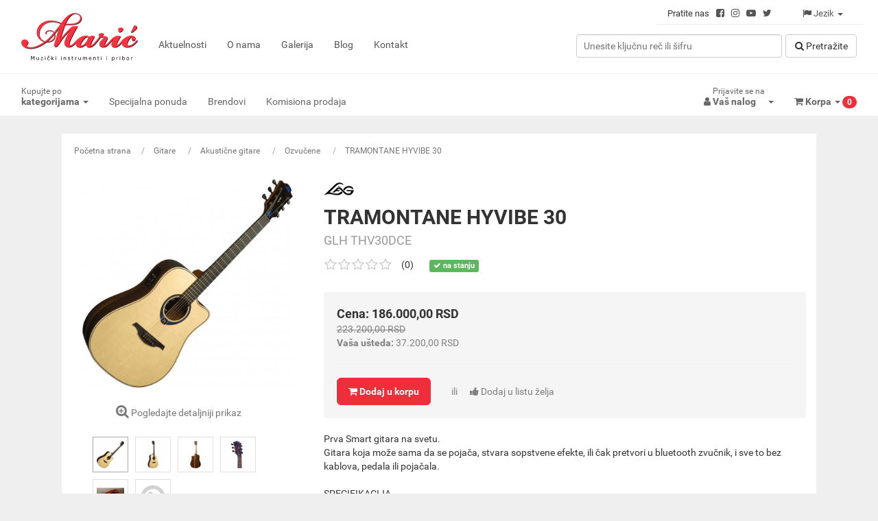

--- FILE ---
content_type: text/html; charset=UTF-8
request_url: https://maric.rs/product/tramontane-hyvibe-30
body_size: 15630
content:
<!DOCTYPE html>
<html lang="en">
<head>
    <meta charset="utf-8">
    <meta name="viewport" content="width=device-width, initial-scale=1.0">


    <meta name="csrf-token" content="Kf2JrPf2BufMSldwVnZq8bSWbPuI2tAs30IeccgB">
    <title>Marić muzički instrumenti i pribor</title>
    <link href="https://maric.rs/css/styles.css" rel="stylesheet">
<!--[if lt IE 9]>
    <script src="https://maric.rs/js/html5shiv.js"></script>
    <script src="https://maric.rs/js/respond.min.js"></script>
    <![endif]-->
    <link rel="shortcut icon" href="https://maric.rs/favicon.png">
    <link rel="apple-touch-icon-precomposed" sizes="144x144" href="https://maric.rs/img/ico/apple-touch-icon-144-precomposed.png">
    <link rel="apple-touch-icon-precomposed" sizes="114x114" href="https://maric.rs/img/ico/apple-touch-icon-114-precomposed.png">
    <link rel="apple-touch-icon-precomposed" sizes="72x72" href="https://maric.rs/img/ico/apple-touch-icon-72-precomposed.png">
    <link rel="apple-touch-icon-precomposed" href="https://maric.rs/img/ico/apple-touch-icon-57-precomposed.png">
    
    <!-- Global site tag (gtag.js) - Google Analytics -->
    <script async src="https://www.googletagmanager.com/gtag/js?id=G-JBY704TCK6"></script>
    <script>
      window.dataLayer = window.dataLayer || [];
      function gtag(){dataLayer.push(arguments);}
      gtag('js', new Date());

      gtag('config', 'G-JBY704TCK6');
    </script>
    
    <script type="application/ld+json">
        {
          "@context": "https://schema.org",
          "@type": "LocalBusiness",
          "name": "Marić",
          "url": "https://maric.rs/",
          "image": "https://maric.rs/img/logo_maric.svg",
          "priceRange": "$$-$$$$",
          "address": {
            "@type": "PostalAddress",
            "streetAddress": "Deligradska 17",
            "addressLocality": "Belgrade",
            "addressRegion": "RS",
            "postalCode": "11000",
            "addressCountry": "RS"
          },
          "telephone": "+381 11 268 78 65",
          "openingHours": "Mo-Fr 10:00-18:00",
          "sameAs": [
            "https://www.facebook.com/MaricMuzickiInstrumentiIPribor",
            "https://www.instagram.com/maric_muzicki_instrumenti",
            "https://www.youtube.com/user/MaricMuzickaRadnja"
          ],
          "description": "Musical Instrument Store Marić - established in 1985, was the first private music store in the region. From the start, we’ve offered both sales and instrument and equipment servicing. Over the years, we’ve become a hub for musicians, a place for sharing knowledge, and connecting with the music community.",
          "additionalProperty": [
            {
              "@type": "PropertyValue",
              "name": "Established",
              "value": "1985"
            },
            {
              "@type": "PropertyValue",
              "name": "Services",
              "value": "Instrument and equipment servicing"
            }
          ]
        }
    </script>
    
    
    <meta name="google-site-verification" content="9NM3C5gZnJBytnL9AOGy3NEirMXcbJnK9wodXnIBjgU" />
    
    
</head>

<body>







<header>
    <div class="navbar navbar-default main" role="navigation">
        <div class="container-fluid hidden-xs">
            <div style="width: auto; right: 0; top: 0; padding: 1px 20px; background-color:; margin-bottom: 5px;">
                <div class="navbar-collapse collapse">
                    <ul class="nav navbar-nav top navbar-right">
                        <li style="padding: 10px 15px; line-height: 1.2; font-size: 13px">
                            <div style="float: left; margin-right: 5px">
                                Pratite nas                            </div>
                            <a href="https://www.facebook.com/MaricMuzickiInstrumentiIPribor" target="_blank" style="padding: 0 5px; float: left">
                                <i class="fa fa-facebook-square" style="font-size: 14px"></i>
                            </a>
                            <a href="https://www.instagram.com/maric_muzicki_instrumenti" target="_blank" style="padding: 0 5px; float: left">
                                <i class="fa fa-instagram" style="font-size: 14px"></i>
                            </a>
                            <a href="http://www.youtube.com/subscription_center?add_user=MaricMuzickaRadnja" target="_blank" style="padding: 0 5px; float: left">
                                <i class="fa fa-youtube-play" style="font-size: 14px"></i>
                            </a>
                            <a href="https://twitter.com/Maric_Muzika" target="_blank" style="padding: 0 5px; float: left">
                                <i class="fa fa-twitter" style="font-size: 14px"></i>
                            </a>
                        </li>
                        
                        <li class="dropdown" style="margin-left: 10px">
                            <a href="#" class="dropdown-toggle" data-toggle="dropdown" data-hover="dropdown">
                                <i class="fa fa-flag"></i>
                                Jezik                                <span class="caret"></span>
                            </a>
                            <ul class="dropdown-menu lang_choose" role="menu">
                                <li><a href="/"><img src="/img/lang_sr.jpg"> Srpski</a></li>
                                <li><a href="/en"><img src="/img/lang_en.jpg"> English</a></li>
                            </ul>
                        </li>
                    </ul>
                </div>
            </div>
        </div>
        <div class="container-fluid">
            <div class="navbar-header">
                <a class="navbar-brand" href="https://maric.rs" style="padding-left: 30px">
                    <img
                        src="/img/logo_maric.svg"
                        onerror="this.src='/img/logo_maric.png'; this.onerror=null;"

                                                    width="170" height="70"
                        
                    alt=""/>
                </a>
                <button
                    type="button"
                    class="navbar-toggle collapsed"
                    data-toggle="collapse"
                    data-target=".navbar-collapse"
                    aria-expanded="false"
                >
                    <span class="sr-only">
                        Toggle navigation
                    </span>
                    <i class="fa fa-bars" aria-hidden="true"></i>
                </button>
            </div>
            <div class="navbar-collapse collapse">
                <ul class="nav navbar-nav">
                    <li>
                        <a href="https://maric.rs/news">
                            Aktuelnosti                        </a>
                    </li>
                    <li>
                        <a href="https://maric.rs/about-us">
                            O nama                        </a>
                    </li>
                                        <li>
                        <a href="https://maric.rs/gallery">
                            Galerija                        </a>
                    </li>
                    <li><a href="https://maric.rs/blog">
                            Blog                        </a></li>
                    <li>
                        <a href="https://maric.rs/contact">
                            Kontakt                        </a>
                    </li>
                </ul>
                                    <form
                            id="searchform"
                            class="navbar-form navbar-right form-inline example example-sports example-twitter-oss typeahead-wrapper bv-form"
                            role="search"
                            method="get"
                            action="https://maric.rs/search"
                            novalidate="novalidate"
                    >
                        <button type="submit" class="bv-hidden-submit" style="display: none; width: 0px; height: 0px;"></button>
                        <div class="form-group typeahead-wrapper has-feedback">
                    <span class="twitter-typeahead" style="position: relative; display: inline-block;">
                        <input class="tt-hint" type="text" autocomplete="off" spellcheck="off" disabled="" style="position: absolute; top: 0px; left: 0px; border-color: transparent; box-shadow: none; background: none 0% 0% / auto repeat scroll padding-box border-box rgb(255, 255, 255);">
                        <input type="text" class="form-control typeahead tt-query" name="query" placeholder="Unesite ključnu reč ili šifru" autocomplete="off" size="30" spellcheck="false" dir="auto" style="position: relative; vertical-align: top; background-color: transparent;" data-bv-field="query">
                        <i class="form-control-feedback bv-no-label" data-bv-icon-for="query" style="display: none;"></i>
                        <span style="position: absolute; left: -9999px; visibility: hidden; white-space: nowrap; font-family: Roboto, &quot;Helvetica Neue&quot;, Helvetica, Arial, sans-serif; font-size: 14px; font-style: normal; font-variant: normal; font-weight: 400; word-spacing: 0px; letter-spacing: 0px; text-indent: 0px; text-rendering: auto; text-transform: none;"></span>
                        <span class="tt-dropdown-menu" style="position: absolute; top: 100%; left: 0px; z-index: 100; display: none;"></span>
                    </span>



                        </div>
                        <button type="submit" class="btn btn-default"><span class="fa fa-search"></span>
                            Pretražitе                        </button>
                    </form>
                            </div>
        </div>
    </div>

            <div class="navbar navbar-default" role="navigation">
            <div class="container-fluid">
                <div class="navbar-collapse collapse">
                    <ul class="nav navbar-nav navbar-shop shop">
                        <li class="dropdown">
                            <a href="#" class="dropdown-toggle" data-toggle="dropdown" data-hover="dropdown">
    
    
                                    <small>
                                        Kupujte po                                    </small>
                                    <br>
                                    <b>
                                        kategorijama                                    </b>
    
                                <span class="caret"></span>
                            </a>
                            <ul class="dropdown-menu products">

                                
                                    <li><a href="https://maric.rs/products/gitare">Gitare</a></li>

                                
                                    <li><a href="https://maric.rs/products/bas-gitare">Bas gitare</a></li>

                                
                                    <li><a href="https://maric.rs/products/pojacala-i-efekti">Pojačala i efekti</a></li>

                                
                                    <li><a href="https://maric.rs/products/pribor-i-delovi">Pribor i delovi</a></li>

                                
                                    <li><a href="https://maric.rs/products/klavijature-i-elektricni-klaviri">Klavijature i električni klaviri</a></li>

                                
                                    <li><a href="https://maric.rs/products/bubnjevi-i-udaraljke">Bubnjevi i udaraljke</a></li>

                                
                                    <li><a href="https://maric.rs/products/razglasni-uredjaji">Razglasni uredjaji</a></li>

                                
                                    <li><a href="https://maric.rs/products/studijska-oprema">Studijska oprema</a></li>

                                
                                    <li><a href="https://maric.rs/products/mikrofoni">Mikrofoni</a></li>

                                
                                    <li><a href="https://maric.rs/products/klasican-program">Klasičan program</a></li>

                                
                                    <li><a href="https://maric.rs/products/tradicionalni-instrumenti">Tradicionalni instrumenti</a></li>

                                
                                    <li><a href="https://maric.rs/products/muzicka-literatura">Muzička literatura</a></li>

                                
                                    <li><a href="https://maric.rs/products/garderoba-i-aksesoar">Garderoba i aksesoar</a></li>

                                
                                <li class="divider"></li>
                                <li class="no_sublevel"><a href="https://maric.rs/special-offer">Specijalna ponuda<br></a></li>
                                <li class="no_sublevel"><a href="https://maric.rs/used-products">Komisiona prodaja<br></a></li>
                            </ul>
                        </li>
                        <li><a href="https://maric.rs/special-offer"><br>Specijalna ponuda</a></li>
                        <li><a href="https://maric.rs/brands"><br>Brendovi</a></li>
                        <li><a href="https://maric.rs/used-products"><br>Komisiona prodaja</a></li>
                    </ul>
                    <ul class="nav navbar-nav navbar-right">
                        <li class="dropdown">

                            
                                <a href="#" class="dropdown-toggle" data-toggle="dropdown" data-hover="dropdown">
                                    <span class="fa fa-user"></span>
                                    <div style="display: inline-block;">
                                        <small>Prijavite se na</small>
                                        <br>
                                        <b>
                                            Vaš nalog                                        </b>
                                    </div>
                                    <b class="caret"></b>
                                </a>
                                <ul class="dropdown-menu" style="min-width:260px;">
                                    <div style="padding: 5px 15px;">
                                        <a class="btn btn-danger" style=" width:100%; display:block;" href="https://maric.rs/login">
                                            <span class="fa fa-sign-in"></span> Prijavite se                                        </a>
                                    </div>
                                    <li style="padding: 0 20px">
                                        <small>Kupujete prvi put?</small>
                                        <small class="">
                                            <a href="https://maric.rs/register" class="text-muted" style="margin:0; padding: 0;">Registrujte se</a>
                                        </small>
                                    </li>
                                </ul>

                            
                        </li>
                        <li class="dropdown">
                            <a
                                href="#"
                                class="dropdown-toggle"
                                data-toggle="dropdown"
                                data-hover="dropdown"
                                style="position:relative;"
                            >
                                <br>

                                <span class="fa fa-shopping-cart"></span>
                                <b>
                                    Korpa                                </b>
                                <b class="caret"></b>

                                <span class="badge " style="background-color: #ee2e3a ;margin-bottom: -5px;">
                                    0
                                </span>
                            </a>
                            <ul class="dropdown-menu cart" style="min-width:300px; padding-top: 0">

                                
                                    <h3 style="white-space: nowrap !important; margin-top: 10px" class="cart_empty">
                                        <span class="fa fa-remove"></span>
                                        Vaša korpa je trenutno prazna                                    </h3>

                                                            </ul>
                        </li>
                    </ul>
                </div>
            </div>
        </div>
    </header>


    <div id="breadcrumbs">
        <a href="https://maric.rs">Početna strana</a>
        
                
            <a href="https://maric.rs/products/gitare">
                Gitare
            </a>
        
                
            <a href="https://maric.rs/products/akusticne-gitare">
                Akustične gitare
            </a>
        
                
            <a href="https://maric.rs/products/akusticne-gitare-ozvucene">
                Ozvučene
            </a>
        
                
        <a href="https://maric.rs/product/tramontane-hyvibe-30">
            TRAMONTANE HYVIBE 30
        </a>
    </div>

    <div class="container">
        
                
        <div class="row">
            <div class="col-md-4 col-sm-4 col-xs-12" style="padding-bottom: 30px;">
                
                                    
                    <div class="zoom_container">
                        <img
                            id="elevate_zoom"
                            class="lazy_fade"
                            src="/img/placeholder_white.jpg"
                            data-original="https://maric.rs//uploads/img/products/400p/tramontane-hyvibe-30-5fd748901035c.jpg"
                            data-zoom-image="https://maric.rs//uploads/img/products/tramontane-hyvibe-30-5fd748901035c.jpg"
                            width="391"
                            height="391"
                            alt="TRAMONTANE HYVIBE 30"
                        />
                    </div>
                    <div style="color:#777; text-align: center; padding: 20px; line-height: 30px;">
                    <span
                        class="fa fa-search-plus"
                        style="font-size:20px; margin-left:-25px; top: 6px;"
                    ></span>
                        Pogledajte detaljniji prikaz                    </div>

                
                <div class="gallery_thumbs">
                    <div id="gallery_01">

                        
                            <a
                                href="#"
                                class="zoom_thumb  active  "
                                data-image="https://maric.rs//uploads/img/products/400p/tramontane-hyvibe-30-5fd748901035c.jpg"
                                data-zoom-image="https://maric.rs//uploads/img/products/tramontane-hyvibe-30-5fd748901035c.jpg"
                            >
                                <img
                                    src="https://maric.rs//uploads/img/products/200p/tramontane-hyvibe-30-5fd748901035c.jpg"
                                    alt="TRAMONTANE HYVIBE 30"
                                />
                            </a>

                        
                            <a
                                href="#"
                                class="zoom_thumb  "
                                data-image="https://maric.rs//uploads/img/products/400p/tramontane-hyvibe-30-5fd748a32f7b0.jpg"
                                data-zoom-image="https://maric.rs//uploads/img/products/tramontane-hyvibe-30-5fd748a32f7b0.jpg"
                            >
                                <img
                                    src="https://maric.rs//uploads/img/products/200p/tramontane-hyvibe-30-5fd748a32f7b0.jpg"
                                    alt="TRAMONTANE HYVIBE 30"
                                />
                            </a>

                        
                            <a
                                href="#"
                                class="zoom_thumb  "
                                data-image="https://maric.rs//uploads/img/products/400p/tramontane-hyvibe-30-5fd748b90c254.jpg"
                                data-zoom-image="https://maric.rs//uploads/img/products/tramontane-hyvibe-30-5fd748b90c254.jpg"
                            >
                                <img
                                    src="https://maric.rs//uploads/img/products/200p/tramontane-hyvibe-30-5fd748b90c254.jpg"
                                    alt="TRAMONTANE HYVIBE 30"
                                />
                            </a>

                        
                            <a
                                href="#"
                                class="zoom_thumb  "
                                data-image="https://maric.rs//uploads/img/products/400p/tramontane-hyvibe-30-5fddd47e72463.jpg"
                                data-zoom-image="https://maric.rs//uploads/img/products/tramontane-hyvibe-30-5fddd47e72463.jpg"
                            >
                                <img
                                    src="https://maric.rs//uploads/img/products/200p/tramontane-hyvibe-30-5fddd47e72463.jpg"
                                    alt="TRAMONTANE HYVIBE 30"
                                />
                            </a>

                        
                            <a
                                href="#"
                                class="zoom_thumb  "
                                data-image="https://maric.rs//uploads/img/products/400p/tramontane-hyvibe-30-5fddec9151c37.jpg"
                                data-zoom-image="https://maric.rs//uploads/img/products/tramontane-hyvibe-30-5fddec9151c37.jpg"
                            >
                                <img
                                    src="https://maric.rs//uploads/img/products/200p/tramontane-hyvibe-30-5fddec9151c37.jpg"
                                    alt="TRAMONTANE HYVIBE 30"
                                />
                            </a>

                        
                    </div>

                    
                        <div id="product_gallery_video">
                            <a
                                href="https://www.youtube.com/watch?v=VTKUTYZTEFU"
                                data-toggle="lightbox"
                                data-title="TRAMONTANE HYVIBE 30"
                                data-footer="<div style='text-align:; padding-top:;'> </div> <div class='' style='width: 100%; margin-top:; display: block; border-top: 1px solid #fff; text-align:;'> <a type='button' class='btn btn-default btn-lg pull-right' data-dismiss='modal'>Zatvori</a> </div> </div> </div>"
                                data-width="928"
                            >
                                <i class="fa fa-play-circle-o fa-3x"></i>
                            </a>
                        </div>

                                    </div>
            </div>
            <div class="col-md-8 col-sm-8 col-xs-12 product_page_details">
                <a
                    class=""
                    href="https://maric.rs/brand/lag"
                    style="
                        background: url('/uploads/img/brands/thumbs_s/lag.jpg') no-repeat center left;
                        height: 30px;
                        display: block;
                        margin-bottom: 20px;
                    "
                ></a>
                
                <h1 style="font-size:30px; margin: -10px 0px 0px 0px; float:none; text-transform: uppercase; font-weight: bold; opacity:1;">
                    TRAMONTANE HYVIBE 30
                </h1>
                
                <br>
                
                <div style="font-size: 18px; color: #999; top: -15px; margin-bottom: -5px; position: relative;">GLH THV30DCE</div>
                










                <span class="product_rating">
    <span class="rating" style="height: 20px; overflow:hidden; display:inline-block; padding: 0 10px 0 5px ; margin-bottom: -2px;">

                
                        
                <a class="star empty" data-toggle="modal" data-target="#rating_modal"></a>
        
                        
                <a class="star empty" data-toggle="modal" data-target="#rating_modal"></a>
        
                        
                <a class="star empty" data-toggle="modal" data-target="#rating_modal"></a>
        
                        
                <a class="star empty" data-toggle="modal" data-target="#rating_modal"></a>
        
                        
                <a class="star empty" data-toggle="modal" data-target="#rating_modal"></a>
        
                        
        
    </span>
</span>
                <span class="db_ratings_count">
                    (0)
                </span>
                
                <span style="margin-left: 20px; ">
                    <h5 class="availability" style="display:inline;">

                                                    
                            <span class="label label-success">
                                <span class="fa fa-check"></span> na stanju                            </span>
                            
                        
                    </h5>
                </span>
                
                <div class="well">
                    <strong style="font-size:18px; ">
                        Cena: 186.000,00 RSD
                    </strong>
                    
                    <br>
                    
                    <div style="color: #808080; text-decoration: line-through;">
                        






                        
                                                    223.200,00 RSD
                                            </div>
                    
                    <div style="font-size:14px; color: #808080;">
                        <strong>Vaša ušteda: </strong>
                        






                        
                                                    37.200,00 RSD
                                            </div>
                    
                    <hr>

                                            
                        <a class="btn btn-lg btn-danger add_to_cart" href="https://maric.rs/cart/3479">
                            <span class="fa fa-shopping-cart"></span> Dodaj u korpu                        </a>
                        
                    
                    <a class="btn btn-lg btn-link add_to_wishlist" href="https://maric.rs/user/wish-list/add/3479">
                        <span class="hidden-xs">ili &nbsp;&nbsp;&nbsp;&nbsp;</span>
                        <span class="fa fa-thumbs-up"></span>
                        Dodaj u listu želja                    </a>
                </div>
                
                <!-- <h4>Opis proizvoda</h4> -->
                
                <div class="product_details">
                    <div>Prva Smart gitara na svetu.</div><div>Gitara koja može sama da se pojača, stvara sopstvene efekte, ili čak pretvori u bluetooth zvučnik, i sve to bez kablova, pedala ili pojačala.</div><div><br></div><div>SPECIFIKACIJA<br><br><div>Elektronika</div><div><b>HyVibe system</b> : </div><div>- multi-efekti (reverb, chorus, delay, octaver, tremolo, phaser, distortion...)</div><div>- akustični Looper</div><div>- bluetooth zvučnik (direktno prenosi kroz gitaru zvuk sa vašeg telefona)</div><div>- Metronom</div><br></div><div>Telo</div><div>- Gornja ploča: puno drvo "Bearclaw" sitkanska smreka</div><div>- leđa i stranice: Barcino (Figured Bocote)</div><div>- Finiš: sjajni lak</div><div>- Kobilica: blackwood</div><div><br></div><div>Vrat</div><div>- Vrat: afrički mahagoni</div><div>- Finiš: saten </div><div>- Fingerboard : blackwood</div><div>- Pragovi: 20 – srebro nikl</div><div>- Skala: 650 mm</div><div><br></div><div>Hardver</div><div>- Čivije: livene, crni saten, odnos 1:18</div><div>- Nulti prag: crni grafit / 43 mm</div><div><br></div><div><br></div>
                    
                    
                </div>
                <p></p>

                
                    <hr style="width:100%; margin: 30px 0; display:block; clear: both;">

                    <h4>Video</h4>
                
                    <div class="thumbnail_list row">
                        <div class="video_article_wrapper col-md-5 col-sm-6 col-xs-12">
                            <div class="img_wrapper">
                                <img
                                        class="lazy img-responsive" src="/img/placeholder_gray.jpg"
                                        data-original="https://img.youtube.com/vi/VTKUTYZTEFU/hqdefault.jpg"
                                        width="480"
                                        height="360"
                                >
                                <a
                                        href="https://www.youtube.com/watch?v=VTKUTYZTEFU&amp;feature=youtu.be"
                                        data-toggle="lightbox"
                                        data-title="TRAMONTANE HYVIBE 30"
                                        data-footer="<div style=''>
                                          </div>
                                          <div class='' style='width: 100%; display: block; border-top: 1px solid #fff; text-align-right'>
                                            <a type='button' class='btn btn-default btn-lg pull-right' data-dismiss='modal'>Zatvori</a>
                                            </div>
                                          </div>"
                                        data-width="928"
                                        class="hover_button"
                                        style="text-align:left;"
                                >
                                    <span class="glyphicon glyphicon-play"></span>
                                </a>
                            </div>
                        </div>
                    </div>

                
                <hr style="width:100%; margin: 30px 0; display:block; clear: both;">















                <div style="color: #888; font-size: 12px; padding: 14px;" class="well">
                    <p>
                        <span class="fa fa-info-circle"></span>
                        Nastojimo da budemo što precizniji u davanju informacija o cenama i detaljima svih proizvoda, ali ne možemo da garantujemo da su svi podaci kompletni i bez grešaka. Za proveru informacija pozovite 011 26 87 865 ili 011 26 42 181                    </p>
                    Sve cene su izražene sa uračunatim PDV-om.                </div>
            </div>
        </div>
    </div>


<div class="container brands">
        <div id="owl-brands" class="owl-carousel brands">
            
                    
                            
                    <a href="https://maric.rs/brand/ernie-ball">
                        <img
                            
                            
                            src="/uploads/img/brands/thumbs/ernie_ball.jpg"
                            alt="Ernie Ball"
                            width="150"
                            height="60"
                            data-toggle="tooltip"
                            title="Ernie Ball"
                            style="margin: 0 auto; width: 150px; height: 60px"
                        />
                    </a>
        
                            
                    
                            
                    <a href="https://maric.rs/brand/music-man">
                        <img
                            
                            
                            src="/uploads/img/brands/thumbs/music_man.jpg"
                            alt="Music Man"
                            width="150"
                            height="60"
                            data-toggle="tooltip"
                            title="Music Man"
                            style="margin: 0 auto; width: 150px; height: 60px"
                        />
                    </a>
        
                            
                    
                            
                    <a href="https://maric.rs/brand/emg">
                        <img
                            
                            
                            src="/uploads/img/brands/thumbs/emg.jpg"
                            alt="EMG"
                            width="150"
                            height="60"
                            data-toggle="tooltip"
                            title="EMG"
                            style="margin: 0 auto; width: 150px; height: 60px"
                        />
                    </a>
        
                            
                    
                            
                    <a href="https://maric.rs/brand/schecter">
                        <img
                            
                            
                            src="/uploads/img/brands/thumbs/schecter.jpg"
                            alt="Schecter"
                            width="150"
                            height="60"
                            data-toggle="tooltip"
                            title="Schecter"
                            style="margin: 0 auto; width: 150px; height: 60px"
                        />
                    </a>
        
                            
                    
                            
                    <a href="https://maric.rs/brand/marshall">
                        <img
                            
                            
                            src="/uploads/img/brands/thumbs/marshall.jpg"
                            alt="Marshall"
                            width="150"
                            height="60"
                            data-toggle="tooltip"
                            title="Marshall"
                            style="margin: 0 auto; width: 150px; height: 60px"
                        />
                    </a>
        
                            
                    
                            
                    <a href="https://maric.rs/brand/drum-workshop">
                        <img
                            
                            
                            src="/uploads/img/brands/thumbs/drum_workshop.jpg"
                            alt="Drum Workshop"
                            width="150"
                            height="60"
                            data-toggle="tooltip"
                            title="Drum Workshop"
                            style="margin: 0 auto; width: 150px; height: 60px"
                        />
                    </a>
        
                            
                    
                            
                    <a href="https://maric.rs/brand/daddario">
                        <img
                            
                            
                            src="/uploads/img/brands/thumbs/daddario.jpg"
                            alt="D`Addario"
                            width="150"
                            height="60"
                            data-toggle="tooltip"
                            title="D`Addario"
                            style="margin: 0 auto; width: 150px; height: 60px"
                        />
                    </a>
        
                            
                    
                            
                    <a href="https://maric.rs/brand/fishman">
                        <img
                            
                            
                            src="/uploads/img/brands/thumbs/fishman.jpg"
                            alt="Fishman"
                            width="150"
                            height="60"
                            data-toggle="tooltip"
                            title="Fishman"
                            style="margin: 0 auto; width: 150px; height: 60px"
                        />
                    </a>
        
                            
                    
                            
                    <a href="https://maric.rs/brand/basix">
                        <img
                            
                            
                            src="/uploads/img/brands/thumbs/basix.jpg"
                            alt="Basix"
                            width="150"
                            height="60"
                            data-toggle="tooltip"
                            title="Basix"
                            style="margin: 0 auto; width: 150px; height: 60px"
                        />
                    </a>
        
                            
                    
                            
                    <a href="https://maric.rs/brand/graph-tech">
                        <img
                            
                            
                            src="/uploads/img/brands/thumbs/graph_tech.jpg"
                            alt="Graph Tech"
                            width="150"
                            height="60"
                            data-toggle="tooltip"
                            title="Graph Tech"
                            style="margin: 0 auto; width: 150px; height: 60px"
                        />
                    </a>
        
                            
                    
                            
                    <a href="https://maric.rs/brand/hohner">
                        <img
                            
                            
                            src="/uploads/img/brands/thumbs/hohner.jpg"
                            alt="Hohner"
                            width="150"
                            height="60"
                            data-toggle="tooltip"
                            title="Hohner"
                            style="margin: 0 auto; width: 150px; height: 60px"
                        />
                    </a>
        
                            
                    
                            
                    <a href="https://maric.rs/brand/jim-dunlop">
                        <img
                            
                            
                            src="/uploads/img/brands/thumbs/jim_dunlop.jpg"
                            alt="Jim Dunlop"
                            width="150"
                            height="60"
                            data-toggle="tooltip"
                            title="Jim Dunlop"
                            style="margin: 0 auto; width: 150px; height: 60px"
                        />
                    </a>
        
                            
                    
                            
                    <a href="https://maric.rs/brand/sabian">
                        <img
                            
                            
                            src="/uploads/img/brands/thumbs/sabian.jpg"
                            alt="Sabian"
                            width="150"
                            height="60"
                            data-toggle="tooltip"
                            title="Sabian"
                            style="margin: 0 auto; width: 150px; height: 60px"
                        />
                    </a>
        
                            
                    
                            
                    <a href="https://maric.rs/brand/remo">
                        <img
                            
                            
                            src="/uploads/img/brands/thumbs/remo.jpg"
                            alt="Remo"
                            width="150"
                            height="60"
                            data-toggle="tooltip"
                            title="Remo"
                            style="margin: 0 auto; width: 150px; height: 60px"
                        />
                    </a>
        
                            
                    
                            
                    <a href="https://maric.rs/brand/vic-firth">
                        <img
                            
                            
                            src="/uploads/img/brands/thumbs/vic_firth.jpg"
                            alt="Vic Firth"
                            width="150"
                            height="60"
                            data-toggle="tooltip"
                            title="Vic Firth"
                            style="margin: 0 auto; width: 150px; height: 60px"
                        />
                    </a>
        
                            
                    
                            
                    <a href="https://maric.rs/brand/gewa">
                        <img
                            
                            
                            src="/uploads/img/brands/thumbs/gewa.jpg"
                            alt="Gewa"
                            width="150"
                            height="60"
                            data-toggle="tooltip"
                            title="Gewa"
                            style="margin: 0 auto; width: 150px; height: 60px"
                        />
                    </a>
        
                            
                    
                            
                    <a href="https://maric.rs/brand/rotosound">
                        <img
                            
                            
                            src="/uploads/img/brands/thumbs/rotosound.jpg"
                            alt="Rotosound"
                            width="150"
                            height="60"
                            data-toggle="tooltip"
                            title="Rotosound"
                            style="margin: 0 auto; width: 150px; height: 60px"
                        />
                    </a>
        
                            
                    
                            
                    <a href="https://maric.rs/brand/savarez">
                        <img
                            
                            
                            src="/uploads/img/brands/thumbs/savarez.jpg"
                            alt="Savarez"
                            width="150"
                            height="60"
                            data-toggle="tooltip"
                            title="Savarez"
                            style="margin: 0 auto; width: 150px; height: 60px"
                        />
                    </a>
        
                            
                    
                            
                    <a href="https://maric.rs/brand/lag">
                        <img
                            
                            
                            src="/uploads/img/brands/thumbs/lag.jpg"
                            alt="LAG"
                            width="150"
                            height="60"
                            data-toggle="tooltip"
                            title="LAG"
                            style="margin: 0 auto; width: 150px; height: 60px"
                        />
                    </a>
        
                            
                    
                            
                    <a href="https://maric.rs/brand/la-bella">
                        <img
                            
                            
                            src="/uploads/img/brands/thumbs/la_bella.jpg"
                            alt="La Bella"
                            width="150"
                            height="60"
                            data-toggle="tooltip"
                            title="La Bella"
                            style="margin: 0 auto; width: 150px; height: 60px"
                        />
                    </a>
        
                            
                    
                            
                    <a href="https://maric.rs/brand/guitar-parts">
                        <img
                            
                            
                            src="/uploads/img/brands/thumbs/guitar_parts.jpg"
                            alt="Guitar Parts"
                            width="150"
                            height="60"
                            data-toggle="tooltip"
                            title="Guitar Parts"
                            style="margin: 0 auto; width: 150px; height: 60px"
                        />
                    </a>
        
                            
                    
                            
                    <a href="https://maric.rs/brand/hal-leonard">
                        <img
                            
                            
                            src="/uploads/img/brands/thumbs/hal_leonard.jpg"
                            alt="Hal Leonard"
                            width="150"
                            height="60"
                            data-toggle="tooltip"
                            title="Hal Leonard"
                            style="margin: 0 auto; width: 150px; height: 60px"
                        />
                    </a>
        
                            
                    
                            
                    <a href="https://maric.rs/brand/music-nomad">
                        <img
                            
                            
                            src="/uploads/img/brands/thumbs/music_nomad.jpg"
                            alt="Music Nomad"
                            width="150"
                            height="60"
                            data-toggle="tooltip"
                            title="Music Nomad"
                            style="margin: 0 auto; width: 150px; height: 60px"
                        />
                    </a>
        
                            
                    
                            
                    <a href="https://maric.rs/brand/hartke">
                        <img
                            
                            
                            src="/uploads/img/brands/thumbs/hartke.jpg"
                            alt="Hartke"
                            width="150"
                            height="60"
                            data-toggle="tooltip"
                            title="Hartke"
                            style="margin: 0 auto; width: 150px; height: 60px"
                        />
                    </a>
        
                            
                    
                            
                    <a href="https://maric.rs/brand/jean-baptiste">
                        <img
                            
                            
                            src="/uploads/img/brands/thumbs/jean_baptiste.jpg"
                            alt="Jean Baptiste"
                            width="150"
                            height="60"
                            data-toggle="tooltip"
                            title="Jean Baptiste"
                            style="margin: 0 auto; width: 150px; height: 60px"
                        />
                    </a>
        
                            
                    
                            
                    <a href="https://maric.rs/brand/hannabach">
                        <img
                            
                            
                            src="/uploads/img/brands/thumbs/hannabach.jpg"
                            alt="Hannabach"
                            width="150"
                            height="60"
                            data-toggle="tooltip"
                            title="Hannabach"
                            style="margin: 0 auto; width: 150px; height: 60px"
                        />
                    </a>
        
                            
                    
                            
                    <a href="https://maric.rs/brand/peace">
                        <img
                            
                            
                            src="/uploads/img/brands/thumbs/peace.jpg"
                            alt="Peace"
                            width="150"
                            height="60"
                            data-toggle="tooltip"
                            title="Peace"
                            style="margin: 0 auto; width: 150px; height: 60px"
                        />
                    </a>
        
                            
                    
                            
                    <a href="https://maric.rs/brand/pdp">
                        <img
                            
                            
                            src="/uploads/img/brands/thumbs/pdp.jpg"
                            alt="PDP"
                            width="150"
                            height="60"
                            data-toggle="tooltip"
                            title="PDP"
                            style="margin: 0 auto; width: 150px; height: 60px"
                        />
                    </a>
        
                            
                    
                            
                    <a href="https://maric.rs/brand/pirastro">
                        <img
                            
                            
                            src="/uploads/img/brands/thumbs/pirastro.jpg"
                            alt="Pirastro"
                            width="150"
                            height="60"
                            data-toggle="tooltip"
                            title="Pirastro"
                            style="margin: 0 auto; width: 150px; height: 60px"
                        />
                    </a>
        
                            
                    
                            
                    <a href="https://maric.rs/brand/samson">
                        <img
                            
                            
                            src="/uploads/img/brands/thumbs/samson.jpg"
                            alt="Samson"
                            width="150"
                            height="60"
                            data-toggle="tooltip"
                            title="Samson"
                            style="margin: 0 auto; width: 150px; height: 60px"
                        />
                    </a>
        
                            
                    
                            
                    <a href="https://maric.rs/brand/thomastik-infeld">
                        <img
                            
                            
                            src="/uploads/img/brands/thumbs/thomastikinfeld.jpg"
                            alt="Thomastik-Infeld"
                            width="150"
                            height="60"
                            data-toggle="tooltip"
                            title="Thomastik-Infeld"
                            style="margin: 0 auto; width: 150px; height: 60px"
                        />
                    </a>
        
                            
                    
                            
                    <a href="https://maric.rs/brand/vandoren">
                        <img
                            
                            
                            src="/uploads/img/brands/thumbs/vandoren.jpg"
                            alt="Vandoren"
                            width="150"
                            height="60"
                            data-toggle="tooltip"
                            title="Vandoren"
                            style="margin: 0 auto; width: 150px; height: 60px"
                        />
                    </a>
        
                            
                    
                            
                    <a href="https://maric.rs/brand/vht">
                        <img
                            
                            
                            src="/uploads/img/brands/thumbs/vht.jpg"
                            alt="VHT"
                            width="150"
                            height="60"
                            data-toggle="tooltip"
                            title="VHT"
                            style="margin: 0 auto; width: 150px; height: 60px"
                        />
                    </a>
        
                            
                    
                            
                    <a href="https://maric.rs/brand/lucky-leather-pro">
                        <img
                            
                            
                            src="/uploads/img/brands/thumbs/lucky__leather_pro.jpg"
                            alt="Lucky - Leather Pro."
                            width="150"
                            height="60"
                            data-toggle="tooltip"
                            title="Lucky - Leather Pro."
                            style="margin: 0 auto; width: 150px; height: 60px"
                        />
                    </a>
        
                            
                    
                            
                    <a href="https://maric.rs/brand/enya">
                        <img
                            
                            
                            src="/uploads/img/brands/thumbs/enya.jpg"
                            alt="Enya"
                            width="150"
                            height="60"
                            data-toggle="tooltip"
                            title="Enya"
                            style="margin: 0 auto; width: 150px; height: 60px"
                        />
                    </a>
        
                            
                    
                            
                    <a href="https://maric.rs/brand/boss">
                        <img
                            
                            
                            src="/uploads/img/brands/thumbs/boss.jpg"
                            alt="BOSS"
                            width="150"
                            height="60"
                            data-toggle="tooltip"
                            title="BOSS"
                            style="margin: 0 auto; width: 150px; height: 60px"
                        />
                    </a>
        
                            
                        
        </div>
    </div>

    <style>
        
        @media (min-width: 1150px) {
            .owl-carousel.brands {
                 position: relative;
                 bottom: initial;
                margin: 0;
                /* margin-bottom: 190px; */
                /* margin-bottom: 220px; */
                /*margin-left: -15px;*/
            }
            
            body {
                margin-bottom: 280px !important;
            }
            
            .container.brands {
                padding: 20px 0 0;
            }
        }
        
    </style>
    
<footer class="footer">
    <div class="container">
        <div class="row">
            
            <div class="col-md-12 col-sm-12 col-xs-12">
                <div class="row">
                    <div class="col-md-3 col-sm-3 col-xs-12">
                        <ul>
                            <h5>Korisnička podrška</h5>
                            <li><a href="https://maric.rs/user/orders">Vaš nalog</a></li>
                            <li><a href="https://maric.rs/terms-of-use">Uslovi koriščenja</a></li>
                            <li><a href="https://maric.rs/privacy-policy">Privatnost podataka</a></li>
                        </ul>
                    </div>
                    <div class="col-md-3 col-sm-3 col-xs-12">
                        <ul>
                            <li><h5>Informacije</h5></li>
                            <li><a href="https://maric.rs/news">Aktuelnosti</a></li>
                            <li><a href="https://maric.rs/about-us">O nama</a></li>
                            <li><a href="https://maric.rs/gallery">Galerija</a></li>
                            
                            <li><a href="https://maric.rs/contact">Kontakt</a></li>
                        </ul>
                    </div>
                    <div class="col-md-3 col-sm-3 col-xs-12">
                        <ul>
                            <h5>Posetite nas</h5>
                            <li>Deligradska 17, Beograd</li>
                            <li>+381 11 268 78 65</li>
                            <li>radno vreme: 10-18h <br> subotom: 10-15h</li>
                        </ul>
                    </div>
                    <div class="col-md-3 col-sm-3 col-xs-12">
                        <ul>
                            <h5>Pratite nas</h5>
                            <li>
                                <a href="https://www.facebook.com/MaricMuzickiInstrumentiIPribor" target="_blank">
                                    <i class="fa fa-facebook-square fa-lg fa-fw"
                                       style="margin-right:7px; color: #3B5998;"></i>Facebook
                                </a>
                            </li>
                            <li>
                                <a href="https://www.instagram.com/maric_muzicki_instrumenti" target="_blank">
                                    <i class="fa fa-instagram fa-lg fa-fw"
                                       style="margin-right:7px; color: #bc2a8d;"></i>Instagram
                                </a>
                            </li>
                            <li>
                                <a href="http://www.youtube.com/subscription_center?add_user=MaricMuzickaRadnja"
                                   target="_blank">
                                    <i class="fa fa-youtube-play fa-lg fa-fw"
                                       style="margin-right:5px;  color: #c4302b;"></i>YouTube
                                </a>
                            </li>
                            <li>
                                <a href="https://twitter.com/Maric_Muzika" target="_blank">
                                    <i class="fa fa-twitter fa-lg fa-fw" style="margin-right:5px; color: #4099FF;"></i>Twitter
                                </a>
                            </li>
                        </ul>
                    </div>
                </div>
            </div>
            
        </div>
        <small class="pull-left">
            <copyright>© 2019 Marić muzički instrumenti i pribor</copyright>
            <p id="back-top" style="">
                <a class="btn btn-lg" href="#top">
                    <span class="fa fa-chevron-up" style=""></span>
                </a>
            </p>
        </small>
    </div>
</footer>

<style>
    @media (min-width: 0px) and (max-width: 767px) {
        .footer ul li a {
            font-size: 14px;
            padding: 15px 0;
        }
    }

    
    
    
    
    
    
    
    
    
</style>
<script src="https://maric.rs/js/scripts.js"></script>
<script type="text/javascript">

  var csrf_token = $('meta[name="csrf-token"]').attr('content');

  $.ajaxSetup({
    headers: {
      'X-CSRF-TOKEN': csrf_token
    }
  });

  $(document).ready(function () {

    $.ajax({
    url: '/refresh-csrf-token',
    method: 'get',
    // headers: {'X-CSRF-TOKEN': csrf_token}
}).then(function (response) {
    if (response.token != null) {
        $('meta[name="csrf-token"]').attr('content', response.token);
        $('input[name="_token"]').attr('value', response.token);

    } else {
        console.log(response.error);
    }
});
    $('[data-hover="dropdown"]').dropdownHover();
  });

  $('#breadcrumbs, .container').on('show.bs.collapse', function () {
    var actives = $(this).find('.collapse.in'),
      hasData;

    if (actives && actives.length) {
      hasData = actives.data('collapse');
      if (hasData && hasData.transitioning) return;
      actives.collapse('hide');
      hasData || actives.data('collapse', null)
    }
  });

  $("input.numeric").numeric();

  $("a.add_to_cart").click(function () {
    $("a.add_to_cart").attr('disabled', 'disabled').html('<span class="fa fa-shopping-cart"></span> Molimo sačekajte...')
  });

  $("a.add_to_wishlist").click(function () {
    $("a.add_to_wishlist").attr('disabled', 'disabled').html('<span class="fa fa-thumbs-up"></span> Molimo sačekajte...')
  });

  $(function () {
    $(".lazy").lazyload({placeholder: false});
    $(".lazy_fade").lazyload({effect: "fadeIn", placeholder: false});
  });

  $(function () {
    $('input, textarea').placeholder();
  });

  $('.carousel').carousel();

  //    $('.dropdown-menu').click(function(e) { e.stopPropagation(); });
  //    $('.dropdown-menu').on('touchstart.dropdown.data-api', function(e) { e.stopPropagation() });
  //    $('body').on('touchstart.dropdown', '.dropdown-menu', function (e) { e.stopPropagation(); });

  $("input.stepper").stepper();

  $(".rating").hover(
    function () {
      $(this).find(".star.is.filled").removeClass("filled");
    },
    function () {
      $(this).find(".star.is").addClass("filled");
    }
  );

  function imgError(image) {
    image.onerror = "";
    image.src = "/img/no_image_xs.jpg";
    return true;
  }

  $(document).ajaxComplete(function () {
    $("#owl-featured, #owl-new, #owl-bestseller, #owl-discount").owlCarousel({
      autoplay: true,
      autoplayTimeout: 3000,
      autoplayHoverPause: true,
      nav: true, // Show next and prev buttons
      navText: [
        '<a class="left carousel-control"><span class="glyphicon glyphicon-chevron-left"></span></a>',
        '<a class="right carousel-control"><span class="glyphicon glyphicon-chevron-right"></span></a>'
      ],
      lazyLoad: true,
      loop: true,
      // items : 4,
      responsive: {
        0: {items: 2},
        420: {items: 2},
        500: {items: 3},
        768: {items: 4}
      }
    });

    $(document).on("click", "[data-target='#product_modal']", function () {

      var id = $(this).attr('data-id'),
        modal_content = $("#product_modal .modal-content");

      $.ajax({
        url: 'https://maric.rs/product/modal',
        data: {"id": id},
        type: 'post',
        success: function (result) {
//                    console.log(result);
          modal_content.html(result);
        }
      });
    });

    $('#product_modal').on('hidden.bs.modal', function () {
      $("#product_modal .modal-content").html("");
    });

    $('.brand_logo').tooltip({
      placement: 'bottom'
    });
    $('a.brandLink').tooltip({
      placement: 'bottom',
      title: ' svi proizvodi brenda '
    });
    $('span.label.order-id').tooltip({
      placement: 'right',
      title: ' šifra porudžbine / poziv na broj '
    });
    $('span.order-status').tooltip({
      placement: 'left',
      title: ' status porudžbine '
    });
    $('span.order-remove').tooltip({
      placement: 'left',
      title: ' poništi porudžbinu '
    });
    $('a.edit-details').tooltip({
      placement: 'right',
      title: ' izmenite podatke '
    });
    $('a.news-view-all').tooltip({
      placement: 'left',
      title: 'sve aktuelnosti '
    });
    $('a.empty_view_history').tooltip({
      placement: 'left',
      title: 'isprazni preglede '
    });
    $('.product_page a.db_ratings_count').tooltip({
      placement: 'bottom',
      title: 'broj ocena '
    });

    $('.product_page h5.availability').tooltip({
      placement: 'bottom',
      title: 'dostupnost '
    });
  });

  $(document).ready(function () {
    $('.typeahead-wrapper .typeahead').typeahead([
      {
        prefetch: "https://maric.rs/search/ajax/categories",
        limit: 5,
        header: '<h3 class="typeahead-header">Kategorije</h3>',
        template: '<a class="typeahead_result" href="{{ link }}"><p>{{ name }}</p></a>',
        engine: Hogan
      },
      {
        prefetch: "https://maric.rs/search/ajax/brands",
        limit: 5,
        header: '<h3 class="typeahead-header">Brendovi</h3>',
        template: '<a class="typeahead_result" href="{{ link }}"><p>{{ name }}</p></a>',
        engine: Hogan
      },
      {
        
        remote: {
            url: "https://maric.rs/search/ajax/products",
            wildcard: '%QUERY'
        },
        limit: 7,
        header: '<h3 class="typeahead-header">Proizvodi</h3>',
        template: '<a class="products typeahead_result" href="{{ link }}">' +
          '   <img src="{{ image }}" alt="" />' +
          '   <p class="typeahead-name">{{ name }}</p>' +
          '   <p class="typeahead-description">{{ description }}</p>' +
          '</a>',
        engine: Hogan
      }
    ])
      .bind("typeahead:selected", function (e, datum) {
        window.location.href = datum.link;
      });
    // .on("input", function() {this.value = this.value.toLowerCase().replace("č", "c").replace("ć", "c").replace("š", "s").replace("ž", "z");console.log(this.value);});

    $("#owl-slider").owlCarousel({
      // autoPlay : 5000,
      autoplay: 5000,
      // autoplayTimeout:1000,
      autoplayHoverPause: true,
      nav: true, // Show next and prev buttons
      navText: [
        // "<span class='glyphicon glyphicon-chevron-left'></span>",
        // "<span class='glyphicon glyphicon-chevron-right'></span>"
        '<a class="left carousel-control"><span class="glyphicon glyphicon-chevron-left"></span></a>',
        '<a class="right carousel-control"><span class="glyphicon glyphicon-chevron-right"></span></a>'
      ],
      // animateOut: 'fadeOut',
      // pagination : true,
      lazyLoad: true,
      lazyEffect: false,
      // slideSpeed : 300,
      loop: true,
      items: 1
    });

    $("#owl-brands").owlCarousel({
      autoplay: true,
      autoplayTimeout: 3000,
      autoplayHoverPause: true,
      nav: true, // Show next and prev buttons
      navText: [
        // "<span class='glyphicon glyphicon-chevron-left'></span>",
        // "<span class='glyphicon glyphicon-chevron-right'></span>"
        '<a class="left carousel-control"><span class="glyphicon glyphicon-chevron-left"></span></a>',
        '<a class="right carousel-control"><span class="glyphicon glyphicon-chevron-right"></span></a>'
      ],
      lazyLoad: true,
      loop: true,
      // items : 5
      responsive: {
        0: {
          items: 2
        },
        768: {
          items: 3
        },
        1000: {
          items: 4
        }
      }
    });

    $("#owl-view-history.active").owlCarousel({
      autoplay: true,
      autoplayTimeout: 3000,
      autoplayHoverPause: true,
      nav: true, // Show next and prev buttons
      navText: [
        '<a class="left carousel-control"><span class="glyphicon glyphicon-chevron-left"></span></a>',
        '<a class="right carousel-control"><span class="glyphicon glyphicon-chevron-right"></span></a>'
      ],
      // animateOut: 'fadeOut',
      lazyLoad: true,
      lazyEffect: false,
      loop: true,
      // items: 5
      responsive: {
        0: {
          items: 2
        },
        768: {
          items: 3
        },
        1000: {
          items: 5
        }
      }
    });

    $('#myTabs a').click(function (e) {
      e.preventDefault();
      $(this).tab('show');
      // $(this).click(false);
    });

    //  $(document).on("click",".nav.nav-tabs.featured li.active a", function(event) {
    // // e.preventDefault();
    // //  	return false;
    // 	$(".nav.nav-tabs.featured li.active a").attr('disabled', 'true');
    //  });

    // var loaderImage = '<img src="/img/loading_fadingblocks.gif" width="32" height="25" style="margin-top: 90px" alt="Products are loading"/>',
    var loaderImage = '<i class="fa fa-spinner fa-pulse fa-2x" style="margin-top: 90px"></i>',
      tab_pane_featured = $(".tab-pane.featured"),
      tab_pane_featured_url = "https://maric.rs/front-page/featured-slider-products";

    function updateTabsProducts(target) {
      tab_pane_featured.html(loaderImage).show();
      $.get(tab_pane_featured_url, {target_content: target}, function (data) {
        // tab_pane_featured.html(data).show();
        tab_pane_featured.html(data).hide().fadeIn();
      });
    }

    if (tab_pane_featured.length) {
      updateTabsProducts("featured");
    }

    $(document).on("click", ".nav.nav-tabs.featured li a:not(.dropdown-toggle)", function (event) {
      event.preventDefault();
      var target = $(this).attr('data-content');

      updateTabsProducts(target);
    });

    (function ($) {

      'use strict';

      $(document).on('show.bs.tab', '.nav-tabs-responsive [data-toggle="tab"]', function (e) {

        var $target = $(e.target);
        var $tabs = $target.closest('.nav-tabs-responsive');
        var $current = $target.closest('li');
        var $parent = $current.closest('li.dropdown');
        $current = $parent.length > 0 ? $parent : $current;
        var $next = $current.next();
        var $prev = $current.prev();
//                var updateDropdownMenu = function($el, position){
//                    $el
//                        .find('.dropdown-menu')
//                        .removeClass('pull-xs-left pull-xs-center pull-xs-right')
//                        .addClass( 'pull-xs-' + position );
//                };

        $tabs.find('>li').removeClass('next prev');
        $prev.addClass('prev');
        $next.addClass('next');

//                updateDropdownMenu( $prev, 'left' );
//                updateDropdownMenu( $current, 'center' );
//                updateDropdownMenu( $next, 'right' );
      });

    })(jQuery);

//        $('.nav-tabs.featured').tabdrop({
//            align: 'left',
////            offsetTop: N,
//            //text: '<span class="fa fa-list"></span>'
////            text: '<i class="fa fa-ellipsis-v" aria-hidden="true"></i>'
//            text: '<i class="glyphicon glyphicon-chevron-down"></i>'
//        }).bind(viewTabs());

    $(document).on("click", ".btn.social", function (event) {
      event.preventDefault();
      var url = $(this).attr('data-href');
      var target = $(this).attr('data-target');
      // console.log(url);
      // console.log(target);
      $.post(url, {target_content: target}, function (data) {
        // console.log(data);
        $(".social_modal .modal-body").html(data);
      });
    });

    // $(document).on("click",".btn.social", function(event) {
    // 	event.preventDefault();
    //    var url 		= $(this).attr('data-href');
    //    var target 	= $(this).attr('data-target');
    // 	$(".social_modal .modal-body iframe").attr("src", url);
    // });

    // hide #back-top first
    $("#back-top").hide();
    // fade in #back-top
    $(function () {
      $(window).scroll(function () {
        if ($(this).scrollTop() > 500) {
          $('#back-top').fadeIn();
        } else {
          $('#back-top').fadeOut();
        }
      });
      $('#back-top a').click(function () {
        $('body,html').animate({
          scrollTop: 0
        }, 800);
        return false;
      });
    });

    // $('.js-activated').dropdownHover().dropdown();

    $('.js-activated').dropdownHover().dropdown();
    jQuery.ias({
      container: '.listing',
      item: '.post',
      pagination: '.product-list .navigation',
      next: 'a[rel="next"]',
      // next: '.next-posts a',
      loader: '<img src="/img/loading_fadingblocks.gif">',
      loaderDelay: 1000,
      triggerPageThreshold: 15000000000,
      trigger: '<span style="font-size:13px; color:#000;"><i class="glyphicon glyphicon-chevron-down" aria-hidden="true"></i> Učitaj još rezultata</span>',
      history: false,
      onPageChange: function () {
      },
      beforePageChange: function () {
      },
      onLoadItems: function () {
      },
      onRenderComplete: function () {
        $(".lazy").lazyload();
        $('a.brandLink').tooltip({
          placement: 'bottom',
          title: ' svi proizvodi brenda '
        });
        // console.log('onRenderComplete');
      }
    });

    // delegate calls to data-toggle="lightbox"
    $(document).delegate('*[data-toggle="lightbox"]', 'click', function (event) {
      event.preventDefault();
      return $(this).ekkoLightbox({
        onShown: function () {
          if (window.console) {
            return console.log('lightbox open');
          }
        }
      });
    });
    //Programatically call
    $('#open-image').click(function (e) {
      e.preventDefault();
      $(this).ekkoLightbox();
    });
    $('#open-youtube').click(function (e) {
      e.preventDefault();
      $(this).ekkoLightbox();
    });

    // //Enable swiping...
    // $(".carousel-inner").swipe( {
    // 	//Generic swipe handler for all directions
    // 	swipeLeft:function(event, direction, distance, duration, fingerCount) {
    // 		$(this).parent().carousel('next');
    // 	},
    // 	swipeRight: function() {
    // 		$(this).parent().carousel('prev');
    // 	},
    // 	//Default is 75px, set to 0 for demo so any distance triggers swipe
    // 	//threshold:0
    // });

    if (!$.browser.opera) {
      $(".sidebar").hcSticky({
        top: 200,
        bottom: 450,
        innerTop: 200,
        noContainer: true,
        followScroll: false,
        offResolutions: [-1000, 5000]
      });
    }
    if ($.browser.webkit) {
      var div = $(".sidebar").height();
      var doc = $(window).height();
      if (div > doc) {
        $(".sidebar").css('overflow-y', 'auto');
        $(".sidebar").css('height', '100%');
        // var height = $(".sidebar").css('height');
        //    $(".sidebar").slimScroll({
        //    // allowPageScroll: true
        //    height: height
        //  });
        //    alert(height);
      }
    }

    $('.home_sidebar #hide_max_list_items_expander ul.filters').hideMaxListItems({
      'max': 30, //sa naslovom (<li>)
      'speed': 200,
      'moreText': '‣ prikaži još brendova',
      // 'moreText':'‣ učitaj još ([COUNT])',
      'lessText': '‣ skrati listu',
      //'moreHTML': '<li class="maxlist-more"><small><a href="#">‣ učitaj još</a></small></li>'
    });


    $('.empty_view_history').click(function () {
      $('#view_history').fadeOut(function () {
        $('.news_container').removeClass("col-md-8 col-sm-8 col-xs-8").addClass("col-md-12 col-sm-12 col-xs-12");
        $('#view_history.tab-pane').show().html('<h3 align="center" style="margin:100px auto; font-size:20px;"><span class="fa fa-remove"></span> Vaša istorija pregleda je prazna</h3>');
      });
      $.ajax({
        url: "https://maric.rs/browsing-history/empty",
        type: 'get',
        success: function (result) {
          // alert('success');
        }
      });
      return false;
    });

    $('.remove_from_view_history').submit(function (e) {
      // var id = $(this).find("#remove_from_view_history").val();
      var id = $(this).find(".remove_from_view_history").val();

      $(".id_" + id).fadeOut(1000).addClass("hidden_from_view_history");
      var row_count = $('#view_history li:not(.hidden_from_view_history)').length;

      // console.log(id, row_count);

      if (row_count === 0) {
        $('#view_history').fadeOut(function () {
          $('#view_history.tab-pane').fadeIn().html('<h3 align="center" style="margin:100px auto; font-size:20px;"><span class="fa fa-remove"></span> Vaša istorija pregleda je prazna</h3>');
        });
      }
      ;

      $.ajax({
        type: "POST",
        url: "https://maric.rs/browsing-history/remove",
        data: $(this).serialize(),
        success: function () {
          // alert('AJAX SUCCESS') ;
        }
      });
      return false;
    });

    $('.empty_wishlist').click(function () {
      $('#wishlist').fadeOut(function () {
        $('#wishlist.tab-pane').show().html('<h3 align="center" style="margin:100px auto; font-size:20px;"><span class="fa fa-remove"></span> Vaša lista želja je prazna</h3>');
      });
      $.ajax({
        url: "https://maric.rs/user/wish-list/empty",
        type: 'post',
        success: function (result) {
          // alert('success');
        }
      });
      return false;
    });


    $('.remove_from_wishlist').submit(function (e) {
      var id = $(this).find("#remove_from_wishlist").val();
      $(".id_" + id).fadeOut().addClass("hidden_from_wishlist");
      var row_count = $('.wishlist li:not(.hidden_from_wishlist)').length;
      if (row_count == 0) {
        $('#wishlist').fadeOut(function () {
          $('#wishlist.tab-pane').fadeIn().html('<h3 align="center" style="margin:100px auto; font-size:20px;"><span class="fa fa-remove"></span> Vaša lista želja je prazna</h3>');
        });
      }
      ;
      $.ajax({
        type: "POST",
        url: "https://maric.rs/user/wish-list/remove", //"/user_wishlist.php"
        data: $(this).serialize(),
        success: function () {
          // alert('AJAX SUCCESS') ;
        }
      });
      return false;
    });

    $('.remove_from_orders').click(function (e) {
      var id = $(this).data("order-id");
      $(".order_id_" + id).fadeOut().addClass("hidden_from_orders");
      var row_count = $('#orders .panel.panel-default:not(.hidden_from_orders)').length;
      if (row_count == 0) {
        $('#orders').fadeOut(function () {
          $('#orders').fadeIn().html('<h3 align="center" style="margin:100px auto; font-size:20px;"><span class="fa fa-remove"></span> Porudžbine su prazne</h3>');
        });
      }
      ;

      $.ajax({
        type: "POST",
        url: "https://maric.rs/user/orders/destroy",
        data: {"id": id},
        success: function () {
        }
      });

      return false;
    });

  });

  $("li.dropdown ul.dropdown-menu.products li:not(.no_sublevel)").mouseout(function () {

    $('.level_2').css('width', '0px');
    $("li.dropdown ul.dropdown-menu.products").css('height', 'auto');

  }).mouseover(function () {

    var container = $(this),
      link = container.find('a'),
      href = link.attr('href');

    $('.level_2').css('width', '0px');

    if (link.length > 0 && href.indexOf('=') != "undefined") {

      $("li.dropdown ul.dropdown-menu.products").css('height', '520px');

      var category = href.split('products/')[1];

      if (container.find('ul').length < 1) {
        $.ajax({
          url: "https://maric.rs/header/ajax/menu-subcategories",
          data: {
            "category": category
          },
          type: 'post',
          success: function (result) {

            container.append(result);
// //                        container.find('.level_2').css('width','0px');
//                         var count_divs = container.find(".level_2 div").length;
//                         var width = (count_divs - 1) * 250 + 320 + "px";
//                         var level_3_margin = (count_divs - 1) * 250 + "px";
//                         // $(this).append(width);
//                         container.find('.level_2').css('width', width);
//                         container.find('.level_3').css('left', level_3_margin);
//
//                         // var level_2_height = $(".dropdown-menu .level_2").height();
//                         // console.log(level_2_height);

            container.find(".level_2").each(function () {

              var level_2_li = container.find(".featured_list li");

              $(level_2_li).each(function () {
                if ($(this).offset().top > (455 + $(this).parent().parent().parent().offset().top)) {
                  $(this).remove();
                  // $(this).css('background','yellow');
                }
              });
            });

            $(".lazy").lazyload({placeholder: false});
          }
        });
      } else {
        var count_divs = container.find(".level_2 div").length;

        // var width = (count_divs - 1) * 250 + 320 + "px";
        // if (count_divs === 1) {
        //     width = 320 + "px"
        // }
        // container.find('.level_2').css('width', width);

        var level_3_margin = (count_divs - 1) * 250 + "px";
        container.find('.level_3').css('left', level_3_margin);
      }
    }
  });


  // var url = "MaricMuzickiInstrumentiIPribor?callback=?";
  // jQuery.getJSON('//graph.facebook.com/'+url,function(data) {
  //    $("body").prepend((data.likes || 0)+' Likes');
  // });


  $(document).ready(function () {
    $('form#searchform').bootstrapValidator({
      live: 'disabled', // enabled, disabled, submitted
      message: 'This value is not valid',
      feedbackIcons: {
        valid: 'fa fa-check',
        invalid: 'fa fa-exclamation-triangle',
        validating: 'fa fa-refresh'
        // validating: 'fa fa-spinner fa-pulse'
      },
      fields: {
        query: {
          validators: {
            notEmpty: {}
          }
        }
      }
    })
    // });
    //
    // $(document).ready(function () {
    $('form#newsletter, #footer_newsletter').bootstrapValidator({
      live: 'disabled', // enabled, disabled, submitted
      message: 'This value is not valid',
      feedbackIcons: {
        valid: 'fa fa-check',
        invalid: 'fa fa-exclamation-triangle',
        validating: 'fa fa-refresh'
        // validating: 'fa fa-spinner fa-pulse'
      },
      fields: {
        email: {
          verbose: false,
          validators: {
            notEmpty: {},
            regexp: {
              regexp: /\w+[\w-\.]*\@\w+((-\w+)|(\w*))\.[a-z]{2,3}/,
              message: 'Molimo da unesete validnu e-mail adresu'
            },
            // remote: {
            //     type: 'POST',
            //     url: '/js/bootstrapValidator/register_email.php',
            //     message: 'E-mail adresa je već prijavljena',
            //     // delay: 2000
            // }
          }
        }
      },
      onSuccess: function (e) {
        $("form#newsletter 			button[type='submit']").prop("disabled", "disabled").html('<span class="fa fa-sign-in"></span> 		Molimo sačekajte...');
        $("form#footer_newsletter 	button[type='submit']").prop("disabled", "disabled").html('<span class="fa fa-envelope"></span> 	Molimo sačekajte...');
      }
    })
  });

</script>    
    <script type="text/javascript" src="//s7.addthis.com/js/300/addthis_widget.js#pubid=xa-522c472520ae5e9d"></script>
    <script type="text/javascript" src="/js/jquery.elevateZoom-3.0.3.min.js"></script>
    <script>

        /*https://www.elevateweb.co.uk/image-zoom/*/

        var elevateZoom_config = {
            zoomType: "inner",
            easing: true,
            preloading: 1,
            imageCrossfade: true,
            cursor: '-webkit-zoom-in',
            // loadingIcon: '/img/loading_fadingblocks.gif',
            responsive: true,
            zoomWindowFadeIn: 500,
            zoomWindowFadeOut: 500,
            lensFadeIn: 500,
            lensFadeOut: 500
        };
        $("#elevate_zoom").elevateZoom(elevateZoom_config);
        $(document).ready(function () {
            $(".zoom_thumb").on('click', function (event) {
                event.preventDefault();
                var zoom = $("#elevate_zoom");
                var imgUrl = $(this).data('image');
                var imgZoomUrl = $(this).data('zoom-image');

                if (!$(this).hasClass('active')) {
                    zoom.attr("src", "").data("zoom-image", "").fadeOut();
                    $.removeData(zoom, 'elevateZoom');//remove zoom instance from image
                    $('.zoomContainer').remove();// remove zoom container from DOM
                    $(".zoom_thumb").removeClass("active");
                    $(this).addClass("active");
                    zoom.attr("src", imgUrl);

                    $(zoom).bind('load', function () {
                        $(zoom).hide().fadeIn(500).data('zoom-image', imgZoomUrl).elevateZoom(elevateZoom_config);
                    });
                }
            });

            var zoom_resize_function = function () {
                var responsive_width = $(".col-md-4").width() - 30;
                $("#elevate_zoom").attr("width", responsive_width).attr("height", responsive_width);
                $(".zoomWindowContainer, .zoomContainer, .zoomWindow, .zoom_container").css("width", responsive_width + "px").css("height", responsive_width + "px");
            };
            $(document).ready(zoom_resize_function);
            $(window).resize(zoom_resize_function);
        });

        // // FACEBOOK COMMENTS
        // // CHECKS WIDTH ON PAGE LOAD
        // setTimeout(function(){
        //     $(".fb-comments").attr("data-width", $(".product_page_details").width());
        //     FB.XFBML.parse($(".product_page_details")[0]);
        // }, 1000)

        // // RESETS PLUGIN ON RESIZE
        // $(window).resize(function(){
        //     $(".fb-comments").attr("data-width", $(".product_page_details").width());
        //     FB.XFBML.parse($(".product_page_details")[0]);
        // });

        // $(window).load(function () {
        //     FB.Event.subscribe('comment.create', function (response) {
        //         $.ajax({
        //             url: 'product.php?data=3255',
        //             success: function (output) {
        //                 // alert(output);
        //             }
        //         });
        //     });
        // });

    </script>

    <style>

        #gallery_01 img {
            margin-bottom: 10px;
        }

        #product_gallery_video i {
            margin-left: 0;
        }

    </style>

<style>

    h1 {
        margin: 0 0 25px 0;
    }

    a.zoom-modal .fa {
        font-size: 20px !important;
        opacity: 0.5;
        color: #555;
        padding: 0px;
    }

    #breadcrumbs .pull-right .btn .fa {
        color: #aaa;
        font-size: 12px;
    }

    .modal.social_modal .modal-content {
        width: 428px;
    }

    .listing.list a.brandLink {
        background-position-x: right !important;
    }

    @media  screen and (min-width: 768px) {
        .carousel-caption {
            right: 20%;
            left: 20%;
            padding-bottom: 15px;
        }
    }

</style>
<div class="modal fade" id="rating_modal" tabindex="-1" role="dialog" aria-labelledby="myModalLabel" aria-hidden="true">
    <div class="modal-dialog">
        <div class="modal-content">
            <div class="modal-header">
                <button type="button" class="close" data-dismiss="modal" aria-hidden="true">×</button>
                <span class="fa fa-info-circle"></span>
                <b>
                    Važno                </b>
                &nbsp;
            </div>
            <div class="modal-body" style="padding: 0 15px 15px 15px;">
                <p>
                    Morate biti prijavljeni na svoj nalog da bi ste ocenili proizvod. Ukoliko još uvek nemate kreiran nalog, možete to učiniti na stranici za                    
                    <a href="https://maric.rs/register" style="color: #333;">
                        registraciju                    </a>.
                </p>
            </div>
            <div class="modal-footer" style="margin-top: -20px;">
                <a type="button" class="btn btn-default btn-lg" href="https://maric.rs/login">Prijavite se</a>
                <button type="button" class="btn btn-default btn-lg" data-dismiss="modal">Zatvori</button>
            </div>
        </div>
    </div>
</div><div class="modal fade" id="login_modal" tabindex="-1" role="dialog" aria-labelledby="myModalLabel" aria-hidden="true">
    <div class="modal-dialog">
        <div class="modal-content">
            <div class="modal-header">
                <button type="button" class="close" data-dismiss="modal" aria-hidden="true">×</button>
                <span class="glyphicon glyphicon-info-sign"></span>
                <b>Važno</b>
                &nbsp;
            </div>
            <div class="modal-body" style="padding: 0 15px 15px 15px;">
                <p style="text-align:left;">
                    
                    
                        Morate biti prijavljeni na svoj nalog da bi ste pristupili ponudi i izvršili porudžbinu. Ukoliko još uvek nemate kreiran nalog, možete to učiniti na stranici za                    
                    
                    <a href="https://maric.rs/register" style="color: #333;">
                        registraciju                    </a>.
                </p>
            </div>
            <div class="modal-footer" style="margin-top: -20px;">
                <a type="button" class="btn btn-default btn-lg" href="https://maric.rs/login">Prijavite se</a>
                <button type="button" class="btn btn-default btn-lg" data-dismiss="modal">Zatvori</button>
            </div>
        </div>
    </div>
</div>
</body>
</html>

--- FILE ---
content_type: image/svg+xml
request_url: https://maric.rs/img/logo_maric.svg
body_size: 16075
content:
<?xml version="1.0" encoding="utf-8"?>
<!-- Generator: Adobe Illustrator 15.1.0, SVG Export Plug-In  -->
<!DOCTYPE svg PUBLIC "-//W3C//DTD SVG 1.1//EN" "http://www.w3.org/Graphics/SVG/1.1/DTD/svg11.dtd" [
	<!ENTITY ns_flows "http://ns.adobe.com/Flows/1.0/">
]>
<svg version="1.1"
	 xmlns="http://www.w3.org/2000/svg" xmlns:xlink="http://www.w3.org/1999/xlink" xmlns:a="http://ns.adobe.com/AdobeSVGViewerExtensions/3.0/"
	 x="0px" y="0px" width="180px" height="74px" viewBox="0 0.005 180 74" enable-background="new 0 0.005 180 74"
	 xml:space="preserve">
<defs>
</defs>
<path d="M20.373,72.472h-0.769v-4.984l-1.609,3.392h-0.458l-1.597-3.392v4.984H15.22v-5.785h1.049l1.542,3.222l1.492-3.222h1.069
	V72.472z"/>
<path d="M27.256,72.472h-0.73V71.99c-0.247,0.194-0.482,0.344-0.708,0.447c-0.226,0.103-0.474,0.155-0.746,0.155
	c-0.456,0-0.811-0.139-1.065-0.418c-0.253-0.279-0.38-0.688-0.38-1.226v-2.816h0.729v2.471c0,0.221,0.01,0.408,0.031,0.564
	c0.021,0.158,0.065,0.291,0.132,0.403c0.07,0.113,0.161,0.196,0.272,0.248s0.273,0.077,0.486,0.077c0.189,0,0.396-0.048,0.62-0.146
	c0.224-0.1,0.434-0.225,0.628-0.378v-3.239h0.73V72.472z"/>
<path d="M33.632,72.472h-3.505v-0.538l2.529-3.191h-2.475v-0.609h3.384v0.52l-2.541,3.202h2.607V72.472z"/>
<path d="M37.241,67.405h-0.824v-0.758h0.824V67.405z M37.193,72.472h-0.73v-4.339h0.73V72.472z"/>
<path d="M43.638,72.201c-0.243,0.115-0.474,0.206-0.693,0.271c-0.219,0.065-0.451,0.098-0.697,0.098
	c-0.314,0-0.601-0.046-0.862-0.139c-0.262-0.092-0.486-0.229-0.672-0.417c-0.189-0.186-0.336-0.422-0.438-0.707
	c-0.104-0.285-0.156-0.617-0.156-0.999c0-0.709,0.195-1.267,0.585-1.67c0.391-0.403,0.905-0.606,1.544-0.606
	c0.249,0,0.492,0.034,0.732,0.104c0.24,0.07,0.459,0.155,0.658,0.257v0.812H43.6c-0.224-0.173-0.453-0.307-0.69-0.399
	c-0.237-0.095-0.468-0.14-0.694-0.14c-0.414,0-0.742,0.14-0.981,0.417c-0.239,0.278-0.359,0.688-0.359,1.226
	c0,0.524,0.117,0.926,0.352,1.208c0.234,0.279,0.563,0.421,0.988,0.421c0.148,0,0.297-0.021,0.451-0.06
	c0.153-0.038,0.291-0.088,0.412-0.15c0.106-0.056,0.206-0.112,0.3-0.173c0.093-0.062,0.167-0.114,0.221-0.157h0.038V72.201z
	 M43.514,65.96l-0.886,1.474h-0.882L40.86,65.96h0.618l0.719,0.994l0.715-0.994H43.514z"/>
<path d="M50.305,72.472h-0.963l-1.74-1.9l-0.475,0.451v1.449h-0.73v-6.045h0.73v3.877l2.11-2.171h0.921l-2.017,2.005L50.305,72.472z
	"/>
<path d="M53.649,67.405h-0.823v-0.758h0.823V67.405z M53.603,72.472h-0.73v-4.339h0.73V72.472z"/>
<path d="M62.211,67.405h-0.823v-0.758h0.823V67.405z M62.165,72.472h-0.73v-4.339h0.73V72.472z"/>
<path d="M69.029,72.472h-0.73v-2.471c0-0.2-0.012-0.387-0.035-0.562c-0.023-0.174-0.066-0.312-0.128-0.409
	c-0.065-0.109-0.158-0.19-0.28-0.242c-0.122-0.056-0.279-0.081-0.474-0.081c-0.2,0-0.408,0.049-0.625,0.147
	s-0.426,0.225-0.626,0.378v3.239H65.4v-4.339h0.73v0.481c0.228-0.189,0.464-0.337,0.707-0.442c0.245-0.107,0.494-0.16,0.75-0.16
	c0.468,0,0.826,0.142,1.072,0.424c0.246,0.282,0.369,0.688,0.369,1.22V72.472z"/>
<path d="M75.327,71.22c0,0.397-0.164,0.724-0.491,0.977c-0.328,0.254-0.775,0.381-1.343,0.381c-0.322,0-0.616-0.039-0.883-0.115
	c-0.268-0.075-0.493-0.159-0.674-0.25v-0.82h0.039c0.23,0.174,0.487,0.311,0.77,0.414c0.282,0.102,0.553,0.153,0.812,0.153
	c0.322,0,0.573-0.053,0.754-0.155c0.181-0.104,0.271-0.267,0.271-0.489c0-0.171-0.049-0.301-0.147-0.388
	c-0.099-0.089-0.288-0.164-0.567-0.227c-0.104-0.022-0.239-0.05-0.406-0.08c-0.167-0.032-0.32-0.065-0.457-0.103
	c-0.38-0.102-0.651-0.248-0.81-0.444c-0.16-0.195-0.239-0.437-0.239-0.721c0-0.18,0.037-0.347,0.111-0.505
	c0.074-0.159,0.186-0.3,0.336-0.425c0.145-0.121,0.33-0.218,0.554-0.288c0.224-0.072,0.475-0.107,0.751-0.107
	c0.259,0,0.521,0.032,0.787,0.096c0.266,0.063,0.487,0.141,0.663,0.23v0.781h-0.04c-0.187-0.138-0.413-0.253-0.68-0.347
	c-0.267-0.097-0.528-0.143-0.785-0.143c-0.267,0-0.493,0.051-0.676,0.153c-0.184,0.103-0.276,0.254-0.276,0.456
	c0,0.179,0.056,0.314,0.167,0.403c0.109,0.092,0.285,0.165,0.528,0.223c0.135,0.031,0.286,0.063,0.453,0.093
	c0.167,0.032,0.306,0.061,0.417,0.085c0.34,0.079,0.601,0.212,0.785,0.4C75.235,70.651,75.327,70.905,75.327,71.22z"/>
<path d="M80.416,72.435c-0.137,0.035-0.288,0.065-0.449,0.088c-0.162,0.024-0.306,0.035-0.434,0.035
	c-0.442,0-0.779-0.118-1.01-0.356c-0.23-0.238-0.346-0.622-0.346-1.147v-2.308h-0.493v-0.613h0.493v-1.248h0.73v1.248h1.508v0.613
	h-1.508v1.978c0,0.228,0.005,0.406,0.016,0.535c0.01,0.128,0.047,0.247,0.109,0.358c0.057,0.104,0.136,0.18,0.235,0.228
	s0.251,0.071,0.456,0.071c0.119,0,0.244-0.017,0.374-0.053c0.129-0.034,0.222-0.063,0.279-0.087h0.04V72.435z"/>
<path d="M85.795,68.928h-0.038c-0.108-0.024-0.215-0.044-0.317-0.055c-0.101-0.012-0.224-0.019-0.363-0.019
	c-0.226,0-0.443,0.05-0.653,0.151c-0.21,0.098-0.411,0.228-0.606,0.384v3.082h-0.73v-4.339h0.73v0.64
	c0.291-0.231,0.546-0.397,0.768-0.494c0.221-0.097,0.447-0.146,0.678-0.146c0.127,0,0.219,0.003,0.276,0.01
	c0.056,0.006,0.142,0.019,0.255,0.036V68.928z"/>
<path d="M91.872,72.472h-0.729V71.99c-0.247,0.194-0.482,0.344-0.708,0.447c-0.226,0.103-0.474,0.155-0.746,0.155
	c-0.456,0-0.811-0.139-1.064-0.418s-0.381-0.688-0.381-1.226v-2.816h0.73v2.471c0,0.221,0.01,0.408,0.031,0.564
	c0.021,0.158,0.064,0.291,0.132,0.403c0.069,0.113,0.161,0.196,0.272,0.248s0.273,0.077,0.485,0.077c0.188,0,0.396-0.048,0.62-0.146
	c0.223-0.1,0.433-0.225,0.628-0.378v-3.239h0.729V72.472z"/>
<path d="M101.433,72.472h-0.73v-2.471c0-0.186-0.009-0.366-0.025-0.539c-0.017-0.174-0.053-0.313-0.106-0.416
	c-0.06-0.111-0.146-0.195-0.256-0.253c-0.112-0.058-0.271-0.086-0.482-0.086c-0.204,0-0.409,0.052-0.614,0.154
	c-0.204,0.102-0.408,0.231-0.613,0.391c0.007,0.06,0.015,0.128,0.019,0.208c0.006,0.078,0.008,0.156,0.008,0.234v2.777h-0.729
	v-2.471c0-0.191-0.01-0.374-0.024-0.545c-0.018-0.172-0.053-0.312-0.108-0.415c-0.06-0.112-0.145-0.194-0.257-0.25
	c-0.11-0.056-0.271-0.084-0.481-0.084c-0.199,0-0.398,0.049-0.601,0.147c-0.2,0.099-0.399,0.225-0.599,0.378v3.239h-0.73v-4.339
	h0.73v0.481c0.227-0.189,0.455-0.337,0.681-0.442c0.228-0.107,0.47-0.16,0.726-0.16c0.294,0,0.545,0.062,0.751,0.187
	s0.36,0.296,0.46,0.518c0.296-0.25,0.565-0.429,0.809-0.539c0.244-0.11,0.504-0.165,0.78-0.165c0.479,0,0.829,0.145,1.056,0.433
	s0.34,0.693,0.34,1.211V72.472z"/>
<path d="M108.262,70.378h-3.198c0,0.267,0.041,0.499,0.121,0.697c0.08,0.199,0.19,0.36,0.33,0.488
	c0.134,0.123,0.295,0.218,0.48,0.279c0.185,0.062,0.389,0.094,0.612,0.094c0.294,0,0.592-0.061,0.891-0.177
	c0.3-0.119,0.513-0.234,0.64-0.349h0.038v0.797c-0.244,0.104-0.497,0.19-0.753,0.261c-0.257,0.069-0.525,0.104-0.809,0.104
	c-0.721,0-1.282-0.195-1.687-0.585c-0.404-0.391-0.605-0.943-0.605-1.662c0-0.709,0.193-1.271,0.581-1.688
	c0.386-0.418,0.896-0.626,1.529-0.626c0.584,0,1.036,0.171,1.354,0.513c0.316,0.342,0.476,0.828,0.476,1.457V70.378z
	 M107.552,69.818c-0.003-0.384-0.101-0.68-0.29-0.891c-0.19-0.209-0.479-0.313-0.868-0.313c-0.392,0-0.703,0.114-0.935,0.345
	c-0.232,0.231-0.362,0.518-0.396,0.859H107.552z"/>
<path d="M114.789,72.472h-0.73v-2.471c0-0.2-0.012-0.387-0.034-0.562c-0.025-0.174-0.067-0.312-0.13-0.409
	c-0.063-0.109-0.157-0.19-0.279-0.242c-0.121-0.056-0.279-0.081-0.474-0.081c-0.2,0-0.408,0.049-0.625,0.147
	c-0.218,0.099-0.428,0.225-0.627,0.378v3.239h-0.729v-4.339h0.729v0.481c0.229-0.189,0.464-0.337,0.708-0.442
	c0.242-0.107,0.493-0.16,0.75-0.16c0.468,0,0.826,0.142,1.071,0.424c0.246,0.282,0.37,0.688,0.37,1.22V72.472z"/>
<path d="M120.239,72.435c-0.137,0.035-0.286,0.065-0.449,0.088c-0.162,0.024-0.307,0.035-0.433,0.035
	c-0.443,0-0.779-0.118-1.01-0.356s-0.346-0.622-0.346-1.147v-2.308h-0.494v-0.613h0.494v-1.248h0.729v1.248h1.508v0.613h-1.508
	v1.978c0,0.228,0.004,0.406,0.015,0.535c0.013,0.128,0.048,0.247,0.11,0.358c0.057,0.104,0.135,0.18,0.234,0.228
	s0.253,0.071,0.456,0.071c0.12,0,0.243-0.017,0.374-0.053c0.128-0.034,0.222-0.063,0.279-0.087h0.039V72.435z"/>
<path d="M123.696,67.405h-0.823v-0.758h0.823V67.405z M123.65,72.472h-0.73v-4.339h0.73V72.472z"/>
<path d="M132.258,67.405h-0.822v-0.758h0.822V67.405z M132.211,72.472h-0.729v-4.339h0.729V72.472z"/>
<path d="M143.854,70.25c0,0.353-0.051,0.675-0.151,0.965c-0.102,0.292-0.245,0.538-0.429,0.741c-0.17,0.19-0.371,0.339-0.603,0.444
	c-0.232,0.105-0.479,0.157-0.737,0.157c-0.226,0-0.429-0.025-0.611-0.074c-0.183-0.048-0.369-0.126-0.559-0.229v1.818h-0.729v-5.939
	h0.729v0.455c0.195-0.165,0.413-0.301,0.655-0.411c0.241-0.11,0.5-0.165,0.775-0.165c0.522,0,0.931,0.197,1.221,0.593
	C143.709,68.999,143.854,69.549,143.854,70.25z M143.101,70.27c0-0.522-0.089-0.914-0.269-1.173c-0.178-0.26-0.453-0.39-0.823-0.39
	c-0.21,0-0.421,0.045-0.634,0.136c-0.212,0.092-0.415,0.21-0.61,0.358v2.458c0.208,0.094,0.387,0.158,0.536,0.191
	c0.146,0.033,0.316,0.05,0.506,0.05c0.406,0,0.724-0.137,0.951-0.411C142.986,71.215,143.101,70.808,143.101,70.27z"/>
<path d="M149.492,68.928h-0.039c-0.11-0.024-0.214-0.044-0.317-0.055c-0.103-0.012-0.224-0.019-0.362-0.019
	c-0.226,0-0.444,0.05-0.653,0.151c-0.209,0.098-0.411,0.228-0.606,0.384v3.082h-0.73v-4.339h0.73v0.64
	c0.289-0.231,0.547-0.397,0.769-0.494c0.221-0.097,0.446-0.146,0.678-0.146c0.126,0,0.219,0.003,0.275,0.01
	c0.057,0.006,0.142,0.019,0.257,0.036V68.928z"/>
<path d="M152.754,67.405h-0.822v-0.758h0.822V67.405z M152.708,72.472h-0.729v-4.339h0.729V72.472z"/>
<path d="M159.764,70.27c0,0.362-0.053,0.688-0.154,0.978c-0.104,0.292-0.24,0.535-0.414,0.732c-0.185,0.204-0.386,0.356-0.606,0.46
	c-0.22,0.102-0.462,0.153-0.727,0.153c-0.244,0-0.46-0.03-0.645-0.087c-0.184-0.059-0.364-0.138-0.544-0.235l-0.047,0.201h-0.683
	v-6.045h0.729v2.161c0.206-0.169,0.423-0.308,0.652-0.414c0.231-0.108,0.49-0.162,0.777-0.162c0.513,0,0.918,0.196,1.215,0.591
	C159.615,68.995,159.764,69.552,159.764,70.27z M159.009,70.288c0-0.518-0.085-0.91-0.257-1.178
	c-0.171-0.269-0.445-0.403-0.826-0.403c-0.213,0-0.429,0.045-0.645,0.138c-0.218,0.093-0.42,0.211-0.607,0.356v2.485
	c0.208,0.095,0.386,0.159,0.535,0.194c0.148,0.036,0.317,0.056,0.506,0.056c0.404,0,0.722-0.133,0.952-0.398
	C158.895,71.271,159.009,70.855,159.009,70.288z"/>
<path d="M166.391,70.304c0,0.708-0.183,1.266-0.544,1.676c-0.364,0.408-0.849,0.613-1.458,0.613c-0.614,0-1.101-0.205-1.463-0.613
	c-0.361-0.41-0.542-0.968-0.542-1.676c0-0.707,0.181-1.266,0.542-1.676c0.362-0.411,0.849-0.616,1.463-0.616
	c0.609,0,1.094,0.205,1.458,0.616C166.208,69.038,166.391,69.597,166.391,70.304z M165.636,70.304c0-0.562-0.11-0.979-0.33-1.253
	c-0.22-0.272-0.525-0.41-0.917-0.41c-0.396,0-0.704,0.138-0.923,0.41c-0.218,0.273-0.327,0.691-0.327,1.253
	c0,0.545,0.109,0.957,0.329,1.238c0.221,0.281,0.526,0.422,0.921,0.422c0.39,0,0.693-0.14,0.915-0.418
	C165.524,71.268,165.636,70.854,165.636,70.304z"/>
<path d="M172.021,68.928h-0.039c-0.11-0.024-0.215-0.044-0.317-0.055c-0.103-0.012-0.224-0.019-0.362-0.019
	c-0.226,0-0.443,0.05-0.653,0.151c-0.209,0.098-0.412,0.228-0.606,0.384v3.082h-0.73v-4.339h0.73v0.64
	c0.289-0.231,0.547-0.397,0.769-0.494c0.221-0.097,0.446-0.146,0.678-0.146c0.125,0,0.219,0.003,0.275,0.01
	c0.057,0.006,0.143,0.019,0.257,0.036V68.928z"/>
<path display="none" d="M20.373,72.472h-0.769v-4.984l-1.609,3.392h-0.458l-1.597-3.392v4.984H15.22v-5.785h1.049l1.542,3.222
	l1.492-3.222h1.069V72.472z"/>
<path display="none" d="M27.256,72.472h-0.73V71.99c-0.247,0.194-0.482,0.344-0.708,0.447c-0.226,0.103-0.474,0.155-0.746,0.155
	c-0.456,0-0.811-0.139-1.065-0.418c-0.253-0.279-0.38-0.688-0.38-1.226v-2.816h0.729v2.471c0,0.221,0.01,0.408,0.031,0.564
	c0.021,0.158,0.065,0.291,0.132,0.403c0.07,0.113,0.161,0.196,0.272,0.248s0.273,0.077,0.486,0.077c0.189,0,0.396-0.048,0.62-0.146
	c0.224-0.1,0.434-0.225,0.628-0.378v-3.239h0.73V72.472z"/>
<path display="none" d="M33.632,72.472h-3.505v-0.538l2.529-3.191h-2.475v-0.609h3.384v0.52l-2.541,3.202h2.607V72.472z"/>
<path display="none" d="M37.241,67.405h-0.824v-0.758h0.824V67.405z M37.193,72.472h-0.73v-4.339h0.73V72.472z"/>
<path display="none" d="M43.638,72.201c-0.243,0.115-0.474,0.206-0.693,0.271c-0.219,0.065-0.451,0.098-0.697,0.098
	c-0.314,0-0.601-0.046-0.862-0.139c-0.262-0.092-0.486-0.229-0.672-0.417c-0.189-0.186-0.336-0.422-0.438-0.707
	c-0.104-0.285-0.156-0.617-0.156-0.999c0-0.709,0.195-1.267,0.585-1.67c0.391-0.403,0.905-0.606,1.544-0.606
	c0.249,0,0.492,0.034,0.732,0.104c0.24,0.07,0.459,0.155,0.658,0.257v0.812H43.6c-0.224-0.173-0.453-0.307-0.69-0.399
	c-0.237-0.095-0.468-0.14-0.694-0.14c-0.414,0-0.742,0.14-0.981,0.417c-0.239,0.278-0.359,0.688-0.359,1.226
	c0,0.524,0.117,0.926,0.352,1.208c0.234,0.279,0.563,0.421,0.988,0.421c0.148,0,0.297-0.021,0.451-0.06
	c0.153-0.038,0.291-0.088,0.412-0.15c0.106-0.056,0.206-0.112,0.3-0.173c0.093-0.062,0.167-0.114,0.221-0.157h0.038V72.201z
	 M43.514,65.96l-0.886,1.474h-0.882L40.86,65.96h0.618l0.719,0.994l0.715-0.994H43.514z"/>
<path display="none" d="M50.305,72.472h-0.963l-1.74-1.9l-0.475,0.451v1.449h-0.73v-6.045h0.73v3.877l2.11-2.171h0.921l-2.017,2.005
	L50.305,72.472z"/>
<path display="none" d="M53.649,67.405h-0.823v-0.758h0.823V67.405z M53.603,72.472h-0.73v-4.339h0.73V72.472z"/>
<path display="none" d="M62.211,67.405h-0.823v-0.758h0.823V67.405z M62.165,72.472h-0.73v-4.339h0.73V72.472z"/>
<path display="none" d="M69.029,72.472h-0.73v-2.471c0-0.2-0.012-0.387-0.035-0.562c-0.023-0.174-0.066-0.312-0.128-0.409
	c-0.065-0.109-0.158-0.19-0.28-0.242c-0.122-0.056-0.279-0.081-0.474-0.081c-0.2,0-0.408,0.049-0.625,0.147
	s-0.426,0.225-0.626,0.378v3.239H65.4v-4.339h0.73v0.481c0.228-0.189,0.464-0.337,0.707-0.442c0.245-0.107,0.494-0.16,0.75-0.16
	c0.468,0,0.826,0.142,1.072,0.424c0.246,0.282,0.369,0.688,0.369,1.22V72.472z"/>
<path display="none" d="M75.327,71.22c0,0.397-0.164,0.724-0.491,0.977c-0.328,0.254-0.775,0.381-1.343,0.381
	c-0.322,0-0.616-0.039-0.883-0.115c-0.268-0.075-0.493-0.159-0.674-0.25v-0.82h0.039c0.23,0.174,0.487,0.311,0.77,0.414
	c0.282,0.102,0.553,0.153,0.812,0.153c0.322,0,0.573-0.053,0.754-0.155c0.181-0.104,0.271-0.267,0.271-0.489
	c0-0.171-0.049-0.301-0.147-0.388c-0.099-0.089-0.288-0.164-0.567-0.227c-0.104-0.022-0.239-0.05-0.406-0.08
	c-0.167-0.032-0.32-0.065-0.457-0.103c-0.38-0.102-0.651-0.248-0.81-0.444c-0.16-0.195-0.239-0.437-0.239-0.721
	c0-0.18,0.037-0.347,0.111-0.505c0.074-0.159,0.186-0.3,0.336-0.425c0.145-0.121,0.33-0.218,0.554-0.288
	c0.224-0.072,0.475-0.107,0.751-0.107c0.259,0,0.521,0.032,0.787,0.096c0.266,0.063,0.487,0.141,0.663,0.23v0.781h-0.04
	c-0.187-0.138-0.413-0.253-0.68-0.347c-0.267-0.097-0.528-0.143-0.785-0.143c-0.267,0-0.493,0.051-0.676,0.153
	c-0.184,0.103-0.276,0.254-0.276,0.456c0,0.179,0.056,0.314,0.167,0.403c0.109,0.092,0.285,0.165,0.528,0.223
	c0.135,0.031,0.286,0.063,0.453,0.093c0.167,0.032,0.306,0.061,0.417,0.085c0.34,0.079,0.601,0.212,0.785,0.4
	C75.235,70.651,75.327,70.905,75.327,71.22z"/>
<path display="none" d="M80.416,72.435c-0.137,0.035-0.288,0.065-0.449,0.088c-0.162,0.024-0.306,0.035-0.434,0.035
	c-0.442,0-0.779-0.118-1.01-0.356c-0.23-0.238-0.346-0.622-0.346-1.147v-2.308h-0.493v-0.613h0.493v-1.248h0.73v1.248h1.508v0.613
	h-1.508v1.978c0,0.228,0.005,0.406,0.016,0.535c0.01,0.128,0.047,0.247,0.109,0.358c0.057,0.104,0.136,0.18,0.235,0.228
	s0.251,0.071,0.456,0.071c0.119,0,0.244-0.017,0.374-0.053c0.129-0.034,0.222-0.063,0.279-0.087h0.04V72.435z"/>
<path display="none" d="M85.795,68.928h-0.038c-0.108-0.024-0.215-0.044-0.317-0.055c-0.101-0.012-0.224-0.019-0.363-0.019
	c-0.226,0-0.443,0.05-0.653,0.151c-0.21,0.098-0.411,0.228-0.606,0.384v3.082h-0.73v-4.339h0.73v0.64
	c0.291-0.231,0.546-0.397,0.768-0.494c0.221-0.097,0.447-0.146,0.678-0.146c0.127,0,0.219,0.003,0.276,0.01
	c0.056,0.006,0.142,0.019,0.255,0.036V68.928z"/>
<path display="none" d="M91.872,72.472h-0.729V71.99c-0.247,0.194-0.482,0.344-0.708,0.447c-0.226,0.103-0.474,0.155-0.746,0.155
	c-0.456,0-0.811-0.139-1.064-0.418s-0.381-0.688-0.381-1.226v-2.816h0.73v2.471c0,0.221,0.01,0.408,0.031,0.564
	c0.021,0.158,0.064,0.291,0.132,0.403c0.069,0.113,0.161,0.196,0.272,0.248s0.273,0.077,0.485,0.077c0.188,0,0.396-0.048,0.62-0.146
	c0.223-0.1,0.433-0.225,0.628-0.378v-3.239h0.729V72.472z"/>
<path display="none" d="M101.433,72.472h-0.73v-2.471c0-0.186-0.009-0.366-0.025-0.539c-0.017-0.174-0.053-0.313-0.106-0.416
	c-0.06-0.111-0.146-0.195-0.256-0.253c-0.112-0.058-0.271-0.086-0.482-0.086c-0.204,0-0.409,0.052-0.614,0.154
	c-0.204,0.102-0.408,0.231-0.613,0.391c0.007,0.06,0.015,0.128,0.019,0.208c0.006,0.078,0.008,0.156,0.008,0.234v2.777h-0.729
	v-2.471c0-0.191-0.01-0.374-0.024-0.545c-0.018-0.172-0.053-0.312-0.108-0.415c-0.06-0.112-0.145-0.194-0.257-0.25
	c-0.11-0.056-0.271-0.084-0.481-0.084c-0.199,0-0.398,0.049-0.601,0.147c-0.2,0.099-0.399,0.225-0.599,0.378v3.239h-0.73v-4.339
	h0.73v0.481c0.227-0.189,0.455-0.337,0.681-0.442c0.228-0.107,0.47-0.16,0.726-0.16c0.294,0,0.545,0.062,0.751,0.187
	s0.36,0.296,0.46,0.518c0.296-0.25,0.565-0.429,0.809-0.539c0.244-0.11,0.504-0.165,0.78-0.165c0.479,0,0.829,0.145,1.056,0.433
	s0.34,0.693,0.34,1.211V72.472z"/>
<path display="none" d="M108.262,70.378h-3.198c0,0.267,0.041,0.499,0.121,0.697c0.08,0.199,0.19,0.36,0.33,0.488
	c0.134,0.123,0.295,0.218,0.48,0.279c0.185,0.062,0.389,0.094,0.612,0.094c0.294,0,0.592-0.061,0.891-0.177
	c0.3-0.119,0.513-0.234,0.64-0.349h0.038v0.797c-0.244,0.104-0.497,0.19-0.753,0.261c-0.257,0.069-0.525,0.104-0.809,0.104
	c-0.721,0-1.282-0.195-1.687-0.585c-0.404-0.391-0.605-0.943-0.605-1.662c0-0.709,0.193-1.271,0.581-1.688
	c0.386-0.418,0.896-0.626,1.529-0.626c0.584,0,1.036,0.171,1.354,0.513c0.316,0.342,0.476,0.828,0.476,1.457V70.378z
	 M107.552,69.818c-0.003-0.384-0.101-0.68-0.29-0.891c-0.19-0.209-0.479-0.313-0.868-0.313c-0.392,0-0.703,0.114-0.935,0.345
	c-0.232,0.231-0.362,0.518-0.396,0.859H107.552z"/>
<path display="none" d="M114.789,72.472h-0.73v-2.471c0-0.2-0.012-0.387-0.034-0.562c-0.025-0.174-0.067-0.312-0.13-0.409
	c-0.063-0.109-0.157-0.19-0.279-0.242c-0.121-0.056-0.279-0.081-0.474-0.081c-0.2,0-0.408,0.049-0.625,0.147
	c-0.218,0.099-0.428,0.225-0.627,0.378v3.239h-0.729v-4.339h0.729v0.481c0.229-0.189,0.464-0.337,0.708-0.442
	c0.242-0.107,0.493-0.16,0.75-0.16c0.468,0,0.826,0.142,1.071,0.424c0.246,0.282,0.37,0.688,0.37,1.22V72.472z"/>
<path display="none" d="M120.239,72.435c-0.137,0.035-0.286,0.065-0.449,0.088c-0.162,0.024-0.307,0.035-0.433,0.035
	c-0.443,0-0.779-0.118-1.01-0.356s-0.346-0.622-0.346-1.147v-2.308h-0.494v-0.613h0.494v-1.248h0.729v1.248h1.508v0.613h-1.508
	v1.978c0,0.228,0.004,0.406,0.015,0.535c0.013,0.128,0.048,0.247,0.11,0.358c0.057,0.104,0.135,0.18,0.234,0.228
	s0.253,0.071,0.456,0.071c0.12,0,0.243-0.017,0.374-0.053c0.128-0.034,0.222-0.063,0.279-0.087h0.039V72.435z"/>
<path display="none" d="M123.696,67.405h-0.823v-0.758h0.823V67.405z M123.65,72.472h-0.73v-4.339h0.73V72.472z"/>
<path display="none" d="M132.258,67.405h-0.822v-0.758h0.822V67.405z M132.211,72.472h-0.729v-4.339h0.729V72.472z"/>
<path display="none" d="M143.854,70.25c0,0.353-0.051,0.675-0.151,0.965c-0.102,0.292-0.245,0.538-0.429,0.741
	c-0.17,0.19-0.371,0.339-0.603,0.444c-0.232,0.105-0.479,0.157-0.737,0.157c-0.226,0-0.429-0.025-0.611-0.074
	c-0.183-0.048-0.369-0.126-0.559-0.229v1.818h-0.729v-5.939h0.729v0.455c0.195-0.165,0.413-0.301,0.655-0.411
	c0.241-0.11,0.5-0.165,0.775-0.165c0.522,0,0.931,0.197,1.221,0.593C143.709,68.999,143.854,69.549,143.854,70.25z M143.101,70.27
	c0-0.522-0.089-0.914-0.269-1.173c-0.178-0.26-0.453-0.39-0.823-0.39c-0.21,0-0.421,0.045-0.634,0.136
	c-0.212,0.092-0.415,0.21-0.61,0.358v2.458c0.208,0.094,0.387,0.158,0.536,0.191c0.146,0.033,0.316,0.05,0.506,0.05
	c0.406,0,0.724-0.137,0.951-0.411C142.986,71.215,143.101,70.808,143.101,70.27z"/>
<path display="none" d="M149.492,68.928h-0.039c-0.11-0.024-0.214-0.044-0.317-0.055c-0.103-0.012-0.224-0.019-0.362-0.019
	c-0.226,0-0.444,0.05-0.653,0.151c-0.209,0.098-0.411,0.228-0.606,0.384v3.082h-0.73v-4.339h0.73v0.64
	c0.289-0.231,0.547-0.397,0.769-0.494c0.221-0.097,0.446-0.146,0.678-0.146c0.126,0,0.219,0.003,0.275,0.01
	c0.057,0.006,0.142,0.019,0.257,0.036V68.928z"/>
<path display="none" d="M152.754,67.405h-0.822v-0.758h0.822V67.405z M152.708,72.472h-0.729v-4.339h0.729V72.472z"/>
<path display="none" d="M159.764,70.27c0,0.362-0.053,0.688-0.154,0.978c-0.104,0.292-0.24,0.535-0.414,0.732
	c-0.185,0.204-0.386,0.356-0.606,0.46c-0.22,0.102-0.462,0.153-0.727,0.153c-0.244,0-0.46-0.03-0.645-0.087
	c-0.184-0.059-0.364-0.138-0.544-0.235l-0.047,0.201h-0.683v-6.045h0.729v2.161c0.206-0.169,0.423-0.308,0.652-0.414
	c0.231-0.108,0.49-0.162,0.777-0.162c0.513,0,0.918,0.196,1.215,0.591C159.615,68.995,159.764,69.552,159.764,70.27z
	 M159.009,70.288c0-0.518-0.085-0.91-0.257-1.178c-0.171-0.269-0.445-0.403-0.826-0.403c-0.213,0-0.429,0.045-0.645,0.138
	c-0.218,0.093-0.42,0.211-0.607,0.356v2.485c0.208,0.095,0.386,0.159,0.535,0.194c0.148,0.036,0.317,0.056,0.506,0.056
	c0.404,0,0.722-0.133,0.952-0.398C158.895,71.271,159.009,70.855,159.009,70.288z"/>
<path display="none" d="M166.391,70.304c0,0.708-0.183,1.266-0.544,1.676c-0.364,0.408-0.849,0.613-1.458,0.613
	c-0.614,0-1.101-0.205-1.463-0.613c-0.361-0.41-0.542-0.968-0.542-1.676c0-0.707,0.181-1.266,0.542-1.676
	c0.362-0.411,0.849-0.616,1.463-0.616c0.609,0,1.094,0.205,1.458,0.616C166.208,69.038,166.391,69.597,166.391,70.304z
	 M165.636,70.304c0-0.562-0.11-0.979-0.33-1.253c-0.22-0.272-0.525-0.41-0.917-0.41c-0.396,0-0.704,0.138-0.923,0.41
	c-0.218,0.273-0.327,0.691-0.327,1.253c0,0.545,0.109,0.957,0.329,1.238c0.221,0.281,0.526,0.422,0.921,0.422
	c0.39,0,0.693-0.14,0.915-0.418C165.524,71.268,165.636,70.854,165.636,70.304z"/>
<path display="none" d="M172.021,68.928h-0.039c-0.11-0.024-0.215-0.044-0.317-0.055c-0.103-0.012-0.224-0.019-0.362-0.019
	c-0.226,0-0.443,0.05-0.653,0.151c-0.209,0.098-0.412,0.228-0.606,0.384v3.082h-0.73v-4.339h0.73v0.64
	c0.289-0.231,0.547-0.397,0.769-0.494c0.221-0.097,0.446-0.146,0.678-0.146c0.125,0,0.219,0.003,0.275,0.01
	c0.057,0.006,0.143,0.019,0.257,0.036V68.928z"/>
<path display="none" d="M23.96,72.352h-0.731v-4.74l-1.53,3.226h-0.436l-1.519-3.226v4.74H19.06V66.85h0.998l1.467,3.063
	l1.419-3.063h1.016V72.352z"/>
<path display="none" d="M30.507,72.352h-0.695v-0.458c-0.234,0.185-0.458,0.327-0.672,0.425c-0.214,0.099-0.451,0.148-0.71,0.148
	c-0.433,0-0.771-0.132-1.012-0.398c-0.241-0.265-0.362-0.653-0.362-1.165v-2.679h0.694v2.35c0,0.21,0.01,0.389,0.029,0.537
	c0.02,0.15,0.062,0.277,0.126,0.384c0.067,0.108,0.153,0.187,0.259,0.236c0.106,0.049,0.26,0.073,0.462,0.073
	c0.18,0,0.376-0.046,0.589-0.14c0.213-0.095,0.412-0.214,0.597-0.359v-3.081h0.695V72.352z"/>
<path display="none" d="M36.57,72.352h-3.333v-0.513l2.406-3.034h-2.354v-0.58h3.218v0.494l-2.417,3.046h2.479V72.352z"/>
<path display="none" d="M40.002,67.533h-0.784v-0.721h0.784V67.533z M39.957,72.352h-0.694v-4.127h0.694V72.352z"/>
<path display="none" d="M46.086,72.094c-0.231,0.11-0.451,0.196-0.66,0.258c-0.208,0.063-0.429,0.093-0.663,0.093
	c-0.298,0-0.572-0.044-0.82-0.132c-0.249-0.087-0.462-0.219-0.64-0.396c-0.18-0.177-0.319-0.401-0.417-0.673
	c-0.099-0.271-0.148-0.587-0.148-0.949c0-0.675,0.186-1.205,0.556-1.589c0.371-0.384,0.86-0.576,1.469-0.576
	c0.236,0,0.468,0.032,0.696,0.099c0.228,0.067,0.437,0.148,0.626,0.244v0.772H46.05c-0.212-0.165-0.431-0.292-0.656-0.381
	s-0.445-0.132-0.66-0.132c-0.394,0-0.705,0.132-0.933,0.396c-0.228,0.265-0.342,0.653-0.342,1.166c0,0.498,0.112,0.88,0.335,1.147
	c0.223,0.267,0.536,0.4,0.94,0.4c0.141,0,0.283-0.019,0.429-0.056c0.146-0.036,0.276-0.084,0.392-0.144
	c0.101-0.053,0.196-0.106,0.285-0.164c0.088-0.059,0.158-0.108,0.21-0.149h0.037V72.094z M45.968,66.158l-0.842,1.401h-0.839
	l-0.843-1.401h0.588l0.684,0.946l0.68-0.946H45.968z"/>
<path display="none" d="M52.426,72.352H51.51l-1.655-1.807l-0.451,0.429v1.378h-0.694v-5.749h0.694v3.688l2.006-2.065h0.876
	l-1.918,1.906L52.426,72.352z"/>
<path display="none" d="M55.607,67.533h-0.783v-0.721h0.783V67.533z M55.563,72.352h-0.694v-4.127h0.694V72.352z"/>
<path display="none" d="M63.75,67.533h-0.783v-0.721h0.783V67.533z M63.705,72.352h-0.694v-4.127h0.694V72.352z"/>
<path display="none" d="M70.233,72.352h-0.694v-2.35c0-0.19-0.011-0.368-0.033-0.534c-0.022-0.166-0.063-0.296-0.122-0.39
	c-0.062-0.104-0.15-0.181-0.266-0.23c-0.116-0.052-0.266-0.076-0.451-0.076c-0.19,0-0.388,0.047-0.595,0.14
	c-0.207,0.095-0.405,0.214-0.595,0.359v3.081h-0.694v-4.127h0.694v0.458c0.217-0.18,0.441-0.32,0.673-0.421
	c0.232-0.102,0.469-0.151,0.713-0.151c0.445,0,0.786,0.134,1.02,0.402c0.234,0.269,0.351,0.655,0.351,1.16V72.352z"/>
<path display="none" d="M76.223,71.161c0,0.378-0.156,0.688-0.467,0.928c-0.312,0.242-0.737,0.363-1.277,0.363
	c-0.306,0-0.585-0.037-0.84-0.11c-0.255-0.071-0.469-0.151-0.641-0.237v-0.78h0.037c0.219,0.165,0.463,0.296,0.732,0.394
	s0.526,0.146,0.772,0.146c0.306,0,0.545-0.049,0.717-0.147c0.172-0.099,0.258-0.254,0.258-0.465c0-0.163-0.047-0.286-0.14-0.369
	c-0.094-0.085-0.273-0.155-0.54-0.215c-0.099-0.021-0.228-0.048-0.386-0.077c-0.159-0.03-0.304-0.062-0.435-0.097
	c-0.362-0.097-0.619-0.236-0.771-0.423c-0.151-0.186-0.228-0.415-0.228-0.686c0-0.17,0.036-0.33,0.105-0.48
	c0.07-0.15,0.177-0.285,0.32-0.403c0.138-0.115,0.313-0.207,0.526-0.274c0.213-0.068,0.452-0.102,0.715-0.102
	c0.246,0,0.496,0.03,0.748,0.091c0.252,0.06,0.462,0.134,0.63,0.219v0.743h-0.038c-0.177-0.131-0.393-0.24-0.646-0.33
	c-0.253-0.091-0.502-0.135-0.746-0.135c-0.254,0-0.468,0.048-0.643,0.146s-0.262,0.241-0.262,0.434c0,0.171,0.053,0.299,0.159,0.384
	c0.104,0.087,0.271,0.157,0.502,0.212c0.128,0.029,0.272,0.059,0.431,0.088c0.159,0.03,0.292,0.058,0.397,0.081
	c0.323,0.074,0.571,0.201,0.747,0.381C76.135,70.62,76.223,70.861,76.223,71.161z"/>
<path display="none" d="M81.062,72.315c-0.13,0.034-0.273,0.063-0.427,0.084c-0.154,0.023-0.291,0.034-0.412,0.034
	c-0.421,0-0.741-0.113-0.961-0.34c-0.219-0.227-0.329-0.591-0.329-1.091v-2.194h-0.469v-0.584h0.469v-1.187h0.695v1.187h1.434v0.584
	h-1.434v1.881c0,0.216,0.005,0.386,0.015,0.508s0.044,0.235,0.104,0.342c0.055,0.099,0.129,0.171,0.224,0.216
	c0.095,0.046,0.239,0.068,0.434,0.068c0.113,0,0.232-0.016,0.355-0.05c0.123-0.033,0.211-0.061,0.266-0.083h0.037V72.315z"/>
<path display="none" d="M86.179,68.981h-0.037c-0.104-0.023-0.204-0.042-0.301-0.053s-0.213-0.018-0.346-0.018
	c-0.214,0-0.421,0.048-0.621,0.144c-0.2,0.094-0.392,0.217-0.577,0.366v2.931h-0.694v-4.127h0.694v0.609
	c0.276-0.221,0.52-0.379,0.73-0.471c0.21-0.092,0.425-0.139,0.645-0.139c0.121,0,0.208,0.003,0.263,0.01
	c0.054,0.005,0.135,0.018,0.243,0.034V68.981z"/>
<path display="none" d="M91.958,72.352h-0.694v-0.458c-0.234,0.185-0.459,0.327-0.673,0.425c-0.215,0.099-0.451,0.148-0.71,0.148
	c-0.434,0-0.771-0.132-1.013-0.398c-0.241-0.265-0.361-0.653-0.361-1.165v-2.679h0.694v2.35c0,0.21,0.01,0.389,0.029,0.537
	c0.021,0.15,0.062,0.277,0.126,0.384c0.066,0.108,0.153,0.187,0.259,0.236c0.105,0.049,0.26,0.073,0.462,0.073
	c0.18,0,0.376-0.046,0.59-0.14c0.212-0.095,0.411-0.214,0.597-0.359v-3.081h0.694V72.352z"/>
<path display="none" d="M101.05,72.352h-0.694v-2.35c0-0.177-0.008-0.349-0.024-0.514c-0.016-0.165-0.05-0.297-0.102-0.396
	c-0.057-0.105-0.138-0.186-0.243-0.24c-0.106-0.054-0.259-0.081-0.459-0.081c-0.194,0-0.389,0.049-0.584,0.146
	c-0.194,0.097-0.388,0.22-0.583,0.371c0.007,0.057,0.014,0.122,0.018,0.197c0.006,0.075,0.008,0.149,0.008,0.224v2.642h-0.694v-2.35
	c0-0.183-0.009-0.355-0.023-0.519c-0.017-0.164-0.05-0.296-0.103-0.395c-0.057-0.106-0.138-0.186-0.244-0.238
	c-0.105-0.052-0.258-0.079-0.458-0.079c-0.189,0-0.379,0.047-0.57,0.14c-0.191,0.095-0.381,0.214-0.57,0.359v3.081h-0.695v-4.127
	h0.695v0.458c0.216-0.18,0.433-0.32,0.647-0.421c0.216-0.102,0.446-0.151,0.69-0.151c0.279,0,0.519,0.059,0.714,0.177
	c0.196,0.118,0.343,0.282,0.438,0.492c0.281-0.237,0.537-0.407,0.769-0.513c0.232-0.104,0.479-0.156,0.743-0.156
	c0.454,0,0.788,0.137,1.003,0.411c0.216,0.274,0.323,0.659,0.323,1.151V72.352z"/>
<path display="none" d="M107.545,70.359h-3.042c0,0.254,0.039,0.476,0.115,0.664s0.182,0.343,0.313,0.464
	c0.128,0.118,0.281,0.207,0.457,0.266c0.176,0.06,0.37,0.089,0.582,0.089c0.28,0,0.563-0.057,0.848-0.168
	c0.285-0.112,0.487-0.223,0.608-0.331h0.036v0.758c-0.232,0.099-0.473,0.181-0.716,0.248c-0.244,0.066-0.5,0.1-0.77,0.1
	c-0.685,0-1.219-0.186-1.604-0.557c-0.384-0.371-0.576-0.897-0.576-1.58c0-0.675,0.185-1.21,0.553-1.606
	c0.367-0.397,0.853-0.595,1.454-0.595c0.557,0,0.986,0.162,1.287,0.487c0.302,0.325,0.453,0.787,0.453,1.386V70.359z
	 M106.869,69.828c-0.003-0.364-0.095-0.646-0.276-0.847c-0.181-0.199-0.455-0.299-0.825-0.299c-0.372,0-0.669,0.109-0.889,0.328
	c-0.221,0.221-0.345,0.492-0.376,0.817H106.869z"/>
<path display="none" d="M113.752,72.352h-0.694v-2.35c0-0.19-0.012-0.368-0.033-0.534c-0.023-0.166-0.063-0.296-0.123-0.39
	c-0.061-0.104-0.149-0.181-0.266-0.23c-0.115-0.052-0.266-0.076-0.45-0.076c-0.19,0-0.389,0.047-0.595,0.14
	c-0.207,0.095-0.406,0.214-0.596,0.359v3.081h-0.694v-4.127h0.694v0.458c0.217-0.18,0.441-0.32,0.673-0.421
	c0.23-0.102,0.47-0.151,0.713-0.151c0.445,0,0.786,0.134,1.02,0.402c0.234,0.269,0.352,0.655,0.352,1.16V72.352z"/>
<path display="none" d="M118.936,72.315c-0.131,0.034-0.272,0.063-0.427,0.084c-0.154,0.023-0.292,0.034-0.412,0.034
	c-0.421,0-0.741-0.113-0.96-0.34c-0.22-0.227-0.329-0.591-0.329-1.091v-2.194h-0.47v-0.584h0.47v-1.187h0.694v1.187h1.434v0.584
	h-1.434v1.881c0,0.216,0.004,0.386,0.014,0.508c0.012,0.122,0.045,0.235,0.104,0.342c0.055,0.099,0.128,0.171,0.224,0.216
	c0.095,0.046,0.24,0.068,0.434,0.068c0.113,0,0.231-0.016,0.355-0.05c0.122-0.033,0.211-0.061,0.266-0.083h0.037V72.315z"/>
<path display="none" d="M122.224,67.533h-0.783v-0.721h0.783V67.533z M122.18,72.352h-0.694v-4.127h0.694V72.352z"/>
<path display="none" d="M130.366,67.533h-0.783v-0.721h0.783V67.533z M130.321,72.352h-0.694v-4.127h0.694V72.352z"/>
<path display="none" d="M141.395,70.238c0,0.335-0.049,0.642-0.145,0.918c-0.097,0.277-0.232,0.512-0.407,0.704
	c-0.162,0.183-0.354,0.323-0.573,0.423c-0.222,0.101-0.455,0.15-0.701,0.15c-0.214,0-0.408-0.024-0.582-0.071
	c-0.173-0.046-0.351-0.119-0.53-0.218v1.729h-0.694v-5.649h0.694v0.433c0.186-0.156,0.393-0.285,0.623-0.391
	c0.229-0.104,0.476-0.156,0.736-0.156c0.498,0,0.886,0.188,1.162,0.563C141.256,69.049,141.395,69.571,141.395,70.238z
	 M140.677,70.257c0-0.497-0.084-0.869-0.255-1.115c-0.17-0.247-0.431-0.37-0.783-0.37c-0.199,0-0.4,0.043-0.603,0.129
	c-0.201,0.087-0.395,0.199-0.58,0.341v2.338c0.197,0.089,0.367,0.15,0.509,0.182c0.141,0.032,0.302,0.048,0.481,0.048
	c0.387,0,0.688-0.131,0.905-0.392S140.677,70.769,140.677,70.257z"/>
<path display="none" d="M146.756,68.981h-0.037c-0.104-0.023-0.204-0.042-0.302-0.053s-0.213-0.018-0.345-0.018
	c-0.215,0-0.423,0.048-0.621,0.144c-0.199,0.094-0.392,0.217-0.577,0.366v2.931h-0.694v-4.127h0.694v0.609
	c0.275-0.221,0.52-0.379,0.73-0.471c0.21-0.092,0.425-0.139,0.645-0.139c0.12,0,0.208,0.003,0.263,0.01
	c0.054,0.005,0.135,0.018,0.244,0.034V68.981z"/>
<path display="none" d="M149.858,67.533h-0.783v-0.721h0.783V67.533z M149.814,72.352h-0.694v-4.127h0.694V72.352z"/>
<path display="none" d="M156.523,70.257c0,0.345-0.049,0.655-0.146,0.931c-0.098,0.276-0.229,0.508-0.394,0.695
	c-0.175,0.194-0.366,0.34-0.576,0.438c-0.209,0.098-0.439,0.146-0.691,0.146c-0.232,0-0.438-0.028-0.612-0.083
	c-0.175-0.056-0.348-0.131-0.518-0.224l-0.045,0.191h-0.649v-5.749h0.694v2.055c0.195-0.16,0.401-0.292,0.62-0.394
	c0.22-0.103,0.466-0.153,0.739-0.153c0.488,0,0.873,0.187,1.155,0.562C156.383,69.046,156.523,69.574,156.523,70.257z
	 M155.807,70.275c0-0.493-0.081-0.866-0.244-1.121s-0.424-0.383-0.786-0.383c-0.202,0-0.407,0.043-0.613,0.131
	c-0.207,0.088-0.399,0.2-0.577,0.339v2.364c0.197,0.089,0.366,0.15,0.509,0.185c0.141,0.034,0.302,0.052,0.481,0.052
	c0.384,0,0.686-0.126,0.904-0.379C155.697,71.21,155.807,70.814,155.807,70.275z"/>
<path display="none" d="M162.826,70.29c0,0.673-0.173,1.203-0.518,1.593c-0.346,0.389-0.807,0.584-1.386,0.584
	c-0.584,0-1.047-0.195-1.392-0.584c-0.344-0.39-0.515-0.92-0.515-1.593s0.171-1.204,0.515-1.595
	c0.345-0.391,0.808-0.585,1.392-0.585c0.579,0,1.04,0.194,1.386,0.585C162.653,69.086,162.826,69.617,162.826,70.29z M162.108,70.29
	c0-0.534-0.104-0.932-0.313-1.192c-0.209-0.259-0.5-0.39-0.872-0.39c-0.377,0-0.67,0.131-0.878,0.39
	c-0.207,0.261-0.312,0.658-0.312,1.192c0,0.518,0.104,0.909,0.313,1.177c0.21,0.268,0.501,0.401,0.876,0.401
	c0.37,0,0.659-0.133,0.87-0.397C162.003,71.206,162.108,70.813,162.108,70.29z"/>
<path display="none" d="M168.181,68.981h-0.037c-0.104-0.023-0.204-0.042-0.302-0.053s-0.213-0.018-0.345-0.018
	c-0.215,0-0.422,0.048-0.621,0.144c-0.199,0.094-0.392,0.217-0.577,0.366v2.931h-0.694v-4.127h0.694v0.609
	c0.275-0.221,0.52-0.379,0.73-0.471c0.21-0.092,0.425-0.139,0.645-0.139c0.12,0,0.208,0.003,0.263,0.01
	c0.054,0.005,0.136,0.018,0.244,0.034V68.981z"/>
<path display="none" d="M23.96,72.352h-0.731v-4.74l-1.53,3.226h-0.436l-1.519-3.226v4.74H19.06V66.85h0.998l1.467,3.063
	l1.419-3.063h1.016V72.352z"/>
<path display="none" d="M30.507,72.352h-0.695v-0.458c-0.234,0.185-0.458,0.327-0.672,0.425c-0.214,0.099-0.451,0.148-0.71,0.148
	c-0.433,0-0.771-0.132-1.012-0.398c-0.241-0.265-0.362-0.653-0.362-1.165v-2.679h0.694v2.35c0,0.21,0.01,0.389,0.029,0.537
	c0.02,0.15,0.062,0.277,0.126,0.384c0.067,0.108,0.153,0.187,0.259,0.236c0.106,0.049,0.26,0.073,0.462,0.073
	c0.18,0,0.376-0.046,0.589-0.14c0.213-0.095,0.412-0.214,0.597-0.359v-3.081h0.695V72.352z"/>
<path display="none" d="M36.57,72.352h-3.333v-0.513l2.406-3.034h-2.354v-0.58h3.218v0.494l-2.417,3.046h2.479V72.352z"/>
<path display="none" d="M40.002,67.533h-0.784v-0.721h0.784V67.533z M39.957,72.352h-0.694v-4.127h0.694V72.352z"/>
<path display="none" d="M46.086,72.094c-0.231,0.11-0.451,0.196-0.66,0.258c-0.208,0.063-0.429,0.093-0.663,0.093
	c-0.298,0-0.572-0.044-0.82-0.132c-0.249-0.087-0.462-0.219-0.64-0.396c-0.18-0.177-0.319-0.401-0.417-0.673
	c-0.099-0.271-0.148-0.587-0.148-0.949c0-0.675,0.186-1.205,0.556-1.589c0.371-0.384,0.86-0.576,1.469-0.576
	c0.236,0,0.468,0.032,0.696,0.099c0.228,0.067,0.437,0.148,0.626,0.244v0.772H46.05c-0.212-0.165-0.431-0.292-0.656-0.381
	s-0.445-0.132-0.66-0.132c-0.394,0-0.705,0.132-0.933,0.396c-0.228,0.265-0.342,0.653-0.342,1.166c0,0.498,0.112,0.88,0.335,1.147
	c0.223,0.267,0.536,0.4,0.94,0.4c0.141,0,0.283-0.019,0.429-0.056c0.146-0.036,0.276-0.084,0.392-0.144
	c0.101-0.053,0.196-0.106,0.285-0.164c0.088-0.059,0.158-0.108,0.21-0.149h0.037V72.094z M45.968,66.158l-0.842,1.401h-0.839
	l-0.843-1.401h0.588l0.684,0.946l0.68-0.946H45.968z"/>
<path display="none" d="M52.426,72.352H51.51l-1.655-1.807l-0.451,0.429v1.378h-0.694v-5.749h0.694v3.688l2.006-2.065h0.876
	l-1.918,1.906L52.426,72.352z"/>
<path display="none" d="M55.607,67.533h-0.783v-0.721h0.783V67.533z M55.563,72.352h-0.694v-4.127h0.694V72.352z"/>
<path display="none" d="M63.75,67.533h-0.783v-0.721h0.783V67.533z M63.705,72.352h-0.694v-4.127h0.694V72.352z"/>
<path display="none" d="M70.233,72.352h-0.694v-2.35c0-0.19-0.011-0.368-0.033-0.534c-0.022-0.166-0.063-0.296-0.122-0.39
	c-0.062-0.104-0.15-0.181-0.266-0.23c-0.116-0.052-0.266-0.076-0.451-0.076c-0.19,0-0.388,0.047-0.595,0.14
	c-0.207,0.095-0.405,0.214-0.595,0.359v3.081h-0.694v-4.127h0.694v0.458c0.217-0.18,0.441-0.32,0.673-0.421
	c0.232-0.102,0.469-0.151,0.713-0.151c0.445,0,0.786,0.134,1.02,0.402c0.234,0.269,0.351,0.655,0.351,1.16V72.352z"/>
<path display="none" d="M76.223,71.161c0,0.378-0.156,0.688-0.467,0.928c-0.312,0.242-0.737,0.363-1.277,0.363
	c-0.306,0-0.585-0.037-0.84-0.11c-0.255-0.071-0.469-0.151-0.641-0.237v-0.78h0.037c0.219,0.165,0.463,0.296,0.732,0.394
	s0.526,0.146,0.772,0.146c0.306,0,0.545-0.049,0.717-0.147c0.172-0.099,0.258-0.254,0.258-0.465c0-0.163-0.047-0.286-0.14-0.369
	c-0.094-0.085-0.273-0.155-0.54-0.215c-0.099-0.021-0.228-0.048-0.386-0.077c-0.159-0.03-0.304-0.062-0.435-0.097
	c-0.362-0.097-0.619-0.236-0.771-0.423c-0.151-0.186-0.228-0.415-0.228-0.686c0-0.17,0.036-0.33,0.105-0.48
	c0.07-0.15,0.177-0.285,0.32-0.403c0.138-0.115,0.313-0.207,0.526-0.274c0.213-0.068,0.452-0.102,0.715-0.102
	c0.246,0,0.496,0.03,0.748,0.091c0.252,0.06,0.462,0.134,0.63,0.219v0.743h-0.038c-0.177-0.131-0.393-0.24-0.646-0.33
	c-0.253-0.091-0.502-0.135-0.746-0.135c-0.254,0-0.468,0.048-0.643,0.146s-0.262,0.241-0.262,0.434c0,0.171,0.053,0.299,0.159,0.384
	c0.104,0.087,0.271,0.157,0.502,0.212c0.128,0.029,0.272,0.059,0.431,0.088c0.159,0.03,0.292,0.058,0.397,0.081
	c0.323,0.074,0.571,0.201,0.747,0.381C76.135,70.62,76.223,70.861,76.223,71.161z"/>
<path display="none" d="M81.062,72.315c-0.13,0.034-0.273,0.063-0.427,0.084c-0.154,0.023-0.291,0.034-0.412,0.034
	c-0.421,0-0.741-0.113-0.961-0.34c-0.219-0.227-0.329-0.591-0.329-1.091v-2.194h-0.469v-0.584h0.469v-1.187h0.695v1.187h1.434v0.584
	h-1.434v1.881c0,0.216,0.005,0.386,0.015,0.508s0.044,0.235,0.104,0.342c0.055,0.099,0.129,0.171,0.224,0.216
	c0.095,0.046,0.239,0.068,0.434,0.068c0.113,0,0.232-0.016,0.355-0.05c0.123-0.033,0.211-0.061,0.266-0.083h0.037V72.315z"/>
<path display="none" d="M86.179,68.981h-0.037c-0.104-0.023-0.204-0.042-0.301-0.053s-0.213-0.018-0.346-0.018
	c-0.214,0-0.421,0.048-0.621,0.144c-0.2,0.094-0.392,0.217-0.577,0.366v2.931h-0.694v-4.127h0.694v0.609
	c0.276-0.221,0.52-0.379,0.73-0.471c0.21-0.092,0.425-0.139,0.645-0.139c0.121,0,0.208,0.003,0.263,0.01
	c0.054,0.005,0.135,0.018,0.243,0.034V68.981z"/>
<path display="none" d="M91.958,72.352h-0.694v-0.458c-0.234,0.185-0.459,0.327-0.673,0.425c-0.215,0.099-0.451,0.148-0.71,0.148
	c-0.434,0-0.771-0.132-1.013-0.398c-0.241-0.265-0.361-0.653-0.361-1.165v-2.679h0.694v2.35c0,0.21,0.01,0.389,0.029,0.537
	c0.021,0.15,0.062,0.277,0.126,0.384c0.066,0.108,0.153,0.187,0.259,0.236c0.105,0.049,0.26,0.073,0.462,0.073
	c0.18,0,0.376-0.046,0.59-0.14c0.212-0.095,0.411-0.214,0.597-0.359v-3.081h0.694V72.352z"/>
<path display="none" d="M101.05,72.352h-0.694v-2.35c0-0.177-0.008-0.349-0.024-0.514c-0.016-0.165-0.05-0.297-0.102-0.396
	c-0.057-0.105-0.138-0.186-0.243-0.24c-0.106-0.054-0.259-0.081-0.459-0.081c-0.194,0-0.389,0.049-0.584,0.146
	c-0.194,0.097-0.388,0.22-0.583,0.371c0.007,0.057,0.014,0.122,0.018,0.197c0.006,0.075,0.008,0.149,0.008,0.224v2.642h-0.694v-2.35
	c0-0.183-0.009-0.355-0.023-0.519c-0.017-0.164-0.05-0.296-0.103-0.395c-0.057-0.106-0.138-0.186-0.244-0.238
	c-0.105-0.052-0.258-0.079-0.458-0.079c-0.189,0-0.379,0.047-0.57,0.14c-0.191,0.095-0.381,0.214-0.57,0.359v3.081h-0.695v-4.127
	h0.695v0.458c0.216-0.18,0.433-0.32,0.647-0.421c0.216-0.102,0.446-0.151,0.69-0.151c0.279,0,0.519,0.059,0.714,0.177
	c0.196,0.118,0.343,0.282,0.438,0.492c0.281-0.237,0.537-0.407,0.769-0.513c0.232-0.104,0.479-0.156,0.743-0.156
	c0.454,0,0.788,0.137,1.003,0.411c0.216,0.274,0.323,0.659,0.323,1.151V72.352z"/>
<path display="none" d="M107.545,70.359h-3.042c0,0.254,0.039,0.476,0.115,0.664s0.182,0.343,0.313,0.464
	c0.128,0.118,0.281,0.207,0.457,0.266c0.176,0.06,0.37,0.089,0.582,0.089c0.28,0,0.563-0.057,0.848-0.168
	c0.285-0.112,0.487-0.223,0.608-0.331h0.036v0.758c-0.232,0.099-0.473,0.181-0.716,0.248c-0.244,0.066-0.5,0.1-0.77,0.1
	c-0.685,0-1.219-0.186-1.604-0.557c-0.384-0.371-0.576-0.897-0.576-1.58c0-0.675,0.185-1.21,0.553-1.606
	c0.367-0.397,0.853-0.595,1.454-0.595c0.557,0,0.986,0.162,1.287,0.487c0.302,0.325,0.453,0.787,0.453,1.386V70.359z
	 M106.869,69.828c-0.003-0.364-0.095-0.646-0.276-0.847c-0.181-0.199-0.455-0.299-0.825-0.299c-0.372,0-0.669,0.109-0.889,0.328
	c-0.221,0.221-0.345,0.492-0.376,0.817H106.869z"/>
<path display="none" d="M113.752,72.352h-0.694v-2.35c0-0.19-0.012-0.368-0.033-0.534c-0.023-0.166-0.063-0.296-0.123-0.39
	c-0.061-0.104-0.149-0.181-0.266-0.23c-0.115-0.052-0.266-0.076-0.45-0.076c-0.19,0-0.389,0.047-0.595,0.14
	c-0.207,0.095-0.406,0.214-0.596,0.359v3.081h-0.694v-4.127h0.694v0.458c0.217-0.18,0.441-0.32,0.673-0.421
	c0.23-0.102,0.47-0.151,0.713-0.151c0.445,0,0.786,0.134,1.02,0.402c0.234,0.269,0.352,0.655,0.352,1.16V72.352z"/>
<path display="none" d="M118.936,72.315c-0.131,0.034-0.272,0.063-0.427,0.084c-0.154,0.023-0.292,0.034-0.412,0.034
	c-0.421,0-0.741-0.113-0.96-0.34c-0.22-0.227-0.329-0.591-0.329-1.091v-2.194h-0.47v-0.584h0.47v-1.187h0.694v1.187h1.434v0.584
	h-1.434v1.881c0,0.216,0.004,0.386,0.014,0.508c0.012,0.122,0.045,0.235,0.104,0.342c0.055,0.099,0.128,0.171,0.224,0.216
	c0.095,0.046,0.24,0.068,0.434,0.068c0.113,0,0.231-0.016,0.355-0.05c0.122-0.033,0.211-0.061,0.266-0.083h0.037V72.315z"/>
<path display="none" d="M122.224,67.533h-0.783v-0.721h0.783V67.533z M122.18,72.352h-0.694v-4.127h0.694V72.352z"/>
<path display="none" d="M130.366,67.533h-0.783v-0.721h0.783V67.533z M130.321,72.352h-0.694v-4.127h0.694V72.352z"/>
<path display="none" d="M141.395,70.238c0,0.335-0.049,0.642-0.145,0.918c-0.097,0.277-0.232,0.512-0.407,0.704
	c-0.162,0.183-0.354,0.323-0.573,0.423c-0.222,0.101-0.455,0.15-0.701,0.15c-0.214,0-0.408-0.024-0.582-0.071
	c-0.173-0.046-0.351-0.119-0.53-0.218v1.729h-0.694v-5.649h0.694v0.433c0.186-0.156,0.393-0.285,0.623-0.391
	c0.229-0.104,0.476-0.156,0.736-0.156c0.498,0,0.886,0.188,1.162,0.563C141.256,69.049,141.395,69.571,141.395,70.238z
	 M140.677,70.257c0-0.497-0.084-0.869-0.255-1.115c-0.17-0.247-0.431-0.37-0.783-0.37c-0.199,0-0.4,0.043-0.603,0.129
	c-0.201,0.087-0.395,0.199-0.58,0.341v2.338c0.197,0.089,0.367,0.15,0.509,0.182c0.141,0.032,0.302,0.048,0.481,0.048
	c0.387,0,0.688-0.131,0.905-0.392S140.677,70.769,140.677,70.257z"/>
<path display="none" d="M146.756,68.981h-0.037c-0.104-0.023-0.204-0.042-0.302-0.053s-0.213-0.018-0.345-0.018
	c-0.215,0-0.423,0.048-0.621,0.144c-0.199,0.094-0.392,0.217-0.577,0.366v2.931h-0.694v-4.127h0.694v0.609
	c0.275-0.221,0.52-0.379,0.73-0.471c0.21-0.092,0.425-0.139,0.645-0.139c0.12,0,0.208,0.003,0.263,0.01
	c0.054,0.005,0.135,0.018,0.244,0.034V68.981z"/>
<path display="none" d="M149.858,67.533h-0.783v-0.721h0.783V67.533z M149.814,72.352h-0.694v-4.127h0.694V72.352z"/>
<path display="none" d="M156.523,70.257c0,0.345-0.049,0.655-0.146,0.931c-0.098,0.276-0.229,0.508-0.394,0.695
	c-0.175,0.194-0.366,0.34-0.576,0.438c-0.209,0.098-0.439,0.146-0.691,0.146c-0.232,0-0.438-0.028-0.612-0.083
	c-0.175-0.056-0.348-0.131-0.518-0.224l-0.045,0.191h-0.649v-5.749h0.694v2.055c0.195-0.16,0.401-0.292,0.62-0.394
	c0.22-0.103,0.466-0.153,0.739-0.153c0.488,0,0.873,0.187,1.155,0.562C156.383,69.046,156.523,69.574,156.523,70.257z
	 M155.807,70.275c0-0.493-0.081-0.866-0.244-1.121s-0.424-0.383-0.786-0.383c-0.202,0-0.407,0.043-0.613,0.131
	c-0.207,0.088-0.399,0.2-0.577,0.339v2.364c0.197,0.089,0.366,0.15,0.509,0.185c0.141,0.034,0.302,0.052,0.481,0.052
	c0.384,0,0.686-0.126,0.904-0.379C155.697,71.21,155.807,70.814,155.807,70.275z"/>
<path display="none" d="M162.826,70.29c0,0.673-0.173,1.203-0.518,1.593c-0.346,0.389-0.807,0.584-1.386,0.584
	c-0.584,0-1.047-0.195-1.392-0.584c-0.344-0.39-0.515-0.92-0.515-1.593s0.171-1.204,0.515-1.595
	c0.345-0.391,0.808-0.585,1.392-0.585c0.579,0,1.04,0.194,1.386,0.585C162.653,69.086,162.826,69.617,162.826,70.29z M162.108,70.29
	c0-0.534-0.104-0.932-0.313-1.192c-0.209-0.259-0.5-0.39-0.872-0.39c-0.377,0-0.67,0.131-0.878,0.39
	c-0.207,0.261-0.312,0.658-0.312,1.192c0,0.518,0.104,0.909,0.313,1.177c0.21,0.268,0.501,0.401,0.876,0.401
	c0.37,0,0.659-0.133,0.87-0.397C162.003,71.206,162.108,70.813,162.108,70.29z"/>
<path display="none" d="M168.181,68.981h-0.037c-0.104-0.023-0.204-0.042-0.302-0.053s-0.213-0.018-0.345-0.018
	c-0.215,0-0.422,0.048-0.621,0.144c-0.199,0.094-0.392,0.217-0.577,0.366v2.931h-0.694v-4.127h0.694v0.609
	c0.275-0.221,0.52-0.379,0.73-0.471c0.21-0.092,0.425-0.139,0.645-0.139c0.12,0,0.208,0.003,0.263,0.01
	c0.054,0.005,0.136,0.018,0.244,0.034V68.981z"/>
<path fill="#231F20" d="M37.552,44.221c1.518-1.132,2.989-2.327,4.4-3.588v-0.001c2.675-2.462,5.686-5.776,8.614-9.25
	c-1.4-3.792-9.286-4.884-11.372-0.88c-0.426,0.788,0.272,1.565,0.07,1.942c-0.416,0.773-1.462,0.547-1.474-0.301
	c0.332-6.644,11.267-6.452,13.549-1.684c0.456-0.547,0.909-1.096,1.356-1.645c2.733-3.348,5.532-6.961,7.658-9.777
	c0.397-0.572,0.802-1.156,1.217-1.746C30.398,3.44,18.385,39.559,37.552,44.221L37.552,44.221z M68.325,18.641
	c-1.321,3.06-2.766,7.583-4.206,12.096c-1.153,3.613-2.304,7.222-3.396,10.09c1.859-2.171,4.275-4.894,6.78-7.639
	c0.605-0.666,1.301-1.419,2.079-2.26c0.75-0.811,1.441-1.551,2.059-2.206l0,0l0.002-0.004c2.543-2.673,4.429-4.796,7.222-6.98
	c0.46-0.359,0.54-0.394,1.15-0.476c2.474-0.14,3.877-0.234,6.35-0.376c0.875-0.004,1.2,0.816,0.779,1.401
	c-3.187,4.425-4.723,8.238-6.972,12.477l-0.001,0.001l0,0c-1.526,2.881-3.037,5.896-4.066,8.564
	c-1.006,2.607-1.556,4.867-1.205,6.301c0.107,0.38,0.372,0.655,0.689,0.81c0.062,0.028,0.127,0.056,0.195,0.076
	c0.139,0.043,0.28,0.067,0.417,0.067v-0.002h0.002c0.905,0,2.213-0.594,3.703-1.782c0.298-0.237,0.602-0.497,0.91-0.781
	c0.313-0.288,0.627-0.597,0.941-0.926v0.002l0.016-0.018c0.76-0.733,1.314-1.311,1.783-1.829c0.42-0.467,0.764-0.879,1.119-1.313
	c0.036-0.05,0.071-0.101,0.109-0.152l0.022-0.026c0.578-0.685,1.281-1.423,1.952-2.03c0.147-0.132,0.277-0.248,0.39-0.342
	c0.118-0.101,0.24-0.2,0.362-0.296c0.688-0.62,1.436-1.19,2.271-1.737c0.826-0.541,1.751-1.063,2.799-1.589
	c1.21-0.619,2.593-1.214,4.072-1.631c1.494-0.421,3.09-0.659,4.713-0.563l0,0c2.09,0.078,3.327,1.074,3.909,2.217
	c0.047,0.091,0.09,0.183,0.128,0.278c0.563-0.795,1.043-1.311,1.643-1.653c0.805-0.458,1.749-0.564,3.323-0.564
	c1.397,0,2.247,0.116,2.698,0.4c0.646,0.41,0.631,0.978,0.177,1.793l-0.004,0.007c-0.572,0.987-1.109,1.921-1.64,2.894
	c-0.536,0.979-1.083,2.02-1.68,3.231h0.002c-0.392,0.8-0.827,1.693-1.17,2.478c-0.343,0.783-0.613,1.495-0.698,1.967l-0.01,0.045
	c-0.134,0.478-0.097,0.9,0.058,1.165c0.023,0.04,0.05,0.077,0.08,0.108l-0.001,0.003c0.021,0.022,0.048,0.043,0.077,0.063v-0.001
	v0.001l0.011,0.008c0.171,0.111,0.41,0.12,0.675,0.071c0.325-0.062,0.682-0.209,1.016-0.379l0.02-0.009
	c0.547-0.246,1.33-0.867,2.144-1.634c0.165-0.155,0.328-0.313,0.486-0.471c0.161-0.158,0.321-0.323,0.484-0.492l0.006-0.009
	l0.004-0.003l0,0c0.741-0.772,1.416-1.512,2.006-2.182c0.209-0.24,0.406-0.466,0.588-0.676l0.024-0.028
	c0.05-0.065,0.106-0.13,0.173-0.202l0.188-0.221c0.457-0.62,0.955-1.228,1.492-1.884h0.003c0.403-0.493,0.831-1.014,1.325-1.647
	l0.005-0.006c0.643-0.795,1.339-1.743,1.892-2.556c0.129-0.188,0.23-0.342,0.306-0.455l0.022-0.034
	c-0.406-0.344-0.717-0.812-0.872-1.337c-0.189-0.645-0.147-1.372,0.238-2.061h0.003c0.036-0.063,0.065-0.114,0.088-0.149
	c0.328-0.602,0.951-1.128,1.743-1.47c0.162-0.07,0.321-0.131,0.475-0.18c0.497-0.157,1.051-0.248,1.633-0.248v-0.003h0.002
	c1.02,0,1.899,0.215,2.539,0.571c0.132,0.073,0.254,0.151,0.362,0.233c0.112,0.085,0.215,0.178,0.311,0.276l0.008,0.011l0,0
	l0.313,0.352l-0.353,0.313c-0.249,0.223-0.473,0.44-0.675,0.676c-0.204,0.237-0.391,0.493-0.563,0.792h-0.001
	c-0.315,0.593-0.405,0.961-0.311,1.157c0.079,0.164,0.365,0.249,0.812,0.282c0.319,0.023,0.597,0.043,0.881,0.062
	c2.475,0.157,5.327,0.341,5.92,2.128l0.009,0.021l0.026,0.094c0.306,1.113-0.276,2.159-1.264,3.929
	c-0.287,0.514-0.61,1.094-0.943,1.73l-0.003,0.004c-0.392,0.731-0.778,1.491-1.121,2.233c-0.337,0.727-0.622,1.421-0.811,2.035
	l-0.01,0.028c-0.179,0.474-0.169,0.848-0.024,1.107c0.024,0.043,0.055,0.085,0.088,0.124c0.033,0.037,0.073,0.073,0.116,0.11v0.002
	l0,0c0.196,0.154,0.533,0.12,0.904-0.025v-0.001c0.089-0.036,0.176-0.076,0.257-0.117c0.085-0.046,0.174-0.099,0.265-0.158l0,0
	l0.004-0.001l0.036-0.023c0.505-0.267,1.03-0.626,1.577-1.065h-0.003c0.558-0.445,1.141-0.974,1.75-1.564
	c0.8-0.855,1.442-1.555,1.975-2.157c0.533-0.602,0.983-1.135,1.398-1.651c0.118-0.162,0.279-0.343,0.462-0.494
	c0.346-0.39,0.761-0.843,1.219-1.319c0.96-0.999,2.113-2.104,3.255-2.961c1.02-0.872,2.055-1.529,3.201-1.968
	c1.149-0.44,2.406-0.662,3.864-0.662c1.662,0,2.665,0.111,3.18,0.385c0.785,0.419,0.745,1,0.147,1.836l-0.069,0.114
	c-1.365,2.26-2.31,3.826-3.432,6.001l-0.002,0.006c-0.737,1.383-1.243,2.575-1.568,3.509c-0.061,0.17-0.116,0.342-0.169,0.513
	c-0.049,0.157-0.092,0.305-0.129,0.444l-0.002,0.002c-0.108,0.494-0.146,0.877-0.106,1.156c0.025,0.189,0.089,0.313,0.188,0.374
	c0.181,0.113,0.488,0.069,0.875-0.087c0.085-0.032,0.178-0.075,0.28-0.125c0.105-0.055,0.208-0.109,0.304-0.164h0.002l0.004-0.002
	l0.016-0.012c0.609-0.315,1.38-0.915,2.205-1.695c0.167-0.157,0.332-0.318,0.494-0.482c0.163-0.164,0.331-0.338,0.504-0.522
	l0.002-0.002l0.003-0.005c1.017-1.059,1.665-1.783,2.321-2.539c0.078-0.148,0.185-0.307,0.314-0.486l0.02-0.023
	c0.469-0.571,0.888-1.046,1.307-1.476l0,0c0.426-0.437,0.849-0.819,1.313-1.2c0.603-0.547,1.641-1.43,2.694-2.161
	c0.196-0.138,0.406-0.276,0.626-0.414c0.213-0.135,0.42-0.257,0.619-0.365c1.884-1.091,4.262-2.184,6.606-2.644
	c0.463-0.091,0.925-0.157,1.383-0.194c0.456-0.037,0.914-0.045,1.364-0.018h0.014l0,0c2.25,0.075,3.902,0.946,4.738,2.23
	c0.166,0.257,0.303,0.532,0.403,0.823c0.1,0.288,0.164,0.59,0.192,0.902l0.003,0.001l0.002,0.019v0.002
	c0.012,0.134,0.018,0.265,0.018,0.393h-0.003c0,0.966-0.306,1.832-0.799,2.477c-0.516,0.672-1.233,1.105-2.029,1.176l0,0h-0.002
	c-0.073,0.006-0.146,0.01-0.219,0.01c-0.347,0-0.662-0.049-0.948-0.138c-0.585-0.184-1.028-0.534-1.327-0.989
	c-0.29-0.444-0.437-0.983-0.437-1.555c0-0.355,0.057-0.729,0.173-1.102c0.03-0.1,0.108-0.34,0.183-0.574
	c0.185-0.578,0.328-1.025,0.391-1.351c0.055-0.286,0.013-0.417-0.195-0.457l-0.027-0.005c-0.609-0.154-1.567,0.505-2.705,1.792
	c-0.236,0.265-0.48,0.563-0.731,0.886c-0.247,0.321-0.501,0.67-0.757,1.041l-0.006,0.008l-0.006,0.01
	c-1.273,1.76-2.358,4.032-2.741,5.972c-0.074,0.374-0.12,0.729-0.14,1.06c-0.018,0.325-0.007,0.634,0.037,0.918v0.005v0.008
	c0.102,0.755,0.577,1.316,1.282,1.573c0.144,0.052,0.298,0.091,0.46,0.118c0.169,0.029,0.345,0.045,0.523,0.045v-0.002h0.006
	c0.822,0,2.574-0.326,4.705-1.479c0.419-0.226,0.852-0.485,1.293-0.777c0.441-0.294,0.895-0.624,1.35-0.991
	c1.138-0.959,2.368-2.291,3.438-3.448c0.239-0.258,0.47-0.507,0.723-0.778c0.291-0.396,0.548-0.604,0.788-0.692
	c0.347-0.126,0.618-0.035,0.858,0.155l0.005,0.003l0.01,0.008l0.01,0.007c0.256,0.219,0.334,0.53,0.209,0.926
	c-0.078,0.251-0.254,0.555-0.532,0.911c-0.063,0.08-0.124,0.153-0.178,0.219l0,0c-0.612,0.748-1.635,1.934-2.761,3.031
	c-0.228,0.221-0.453,0.435-0.672,0.632c-0.232,0.209-0.463,0.408-0.688,0.592l-0.002,0.003v-0.003
	c-1.134,0.96-2.561,1.888-4.119,2.642c-0.296,0.143-0.605,0.284-0.927,0.421c-1.93,0.816-4.019,1.35-5.996,1.351v0.001h-0.002
	h-0.094c-3.099,0-5.363-0.941-6.679-2.474c-0.264-0.306-0.488-0.634-0.672-0.98c-0.183-0.345-0.329-0.713-0.437-1.101v-0.002v-0.002
	h-0.003c-0.26-0.947-0.26-1.917-0.064-2.847c-0.516,0.624-1.101,1.304-1.668,1.931l0.002,0.002
	c-0.209,0.232-0.425,0.465-0.641,0.692c-0.205,0.217-0.406,0.423-0.597,0.614h0.002l-0.002,0.002l-0.007,0.006
	c-1.094,1.049-2.266,2.079-3.642,2.853c-1.396,0.787-2.989,1.305-4.897,1.305c-2.115,0-3.428-0.663-4.182-1.66
	c-0.147-0.194-0.273-0.404-0.382-0.628c-0.105-0.222-0.189-0.447-0.254-0.682v-0.002l0,0h-0.002
	c-0.186-0.672-0.198-1.365-0.113-2.027c0.08-0.64,0.254-1.252,0.445-1.789l-0.001-0.001c0.654-1.983,2.148-4.604,3.453-6.504
	c-0.152,0.126-0.302,0.256-0.458,0.394c-0.208,0.185-0.43,0.388-0.664,0.607c-0.228,0.215-0.456,0.438-0.684,0.664l0,0l-0.002,0.002
	l0.002,0.002l-0.004,0.004v-0.002c-0.779,0.801-1.508,1.598-2.111,2.289c-0.104,0.12-0.22,0.255-0.339,0.394
	c-0.087,0.104-0.191,0.224-0.308,0.364l-0.003,0.005h-0.001l-0.039,0.041c-0.107,0.098-0.184,0.172-0.255,0.241v-0.003l-0.114,0.109
	c-0.578,0.762-1.336,1.648-2.183,2.546c-0.229,0.241-0.466,0.487-0.713,0.737c-0.244,0.245-0.489,0.485-0.736,0.723
	c-0.781,0.812-1.782,1.777-3.062,2.556c-1.296,0.79-2.867,1.385-4.761,1.436v0.001c-2.759,0.144-4.41-0.688-5.263-1.781
	c-0.174-0.224-0.314-0.456-0.426-0.69c-0.108-0.239-0.188-0.481-0.24-0.721v-0.003c-0.31-1.14-0.128-2.315,0.366-3.481
	c0.482-1.126,1.259-2.243,2.17-3.302l0.005-0.008c0.553-0.623,1.178-1.294,1.78-1.942c1.356-1.458,2.589-2.786,2.687-3.145
	c-0.003-0.173-0.299-0.252-0.765-0.29c-0.558-0.046-1.289-0.011-2.101,0.025l0,0h-0.003c-0.171,0.007-0.349,0.017-0.572,0.025
	c-0.762,0.07-1.404,0.037-1.881-0.061c-0.051-0.013-0.098-0.023-0.141-0.033c-0.257,0.411-0.567,0.889-0.926,1.401
	c-0.447,0.64-0.962,1.324-1.525,1.987c-0.73,1.008-1.438,1.931-2.065,2.718c-0.068,0.087-0.163,0.205-0.276,0.345
	c-0.062,0.085-0.123,0.171-0.185,0.256l-0.004,0.005l-0.002,0.003l-0.009,0.014c-0.65,0.804-1.82,2.195-2.953,3.445
	c-0.243,0.268-0.463,0.507-0.65,0.706c-0.209,0.222-0.415,0.438-0.616,0.641v0.002l-0.001,0.001l-0.005,0.002
	c-1.313,1.287-2.544,2.295-3.839,2.989c-1.319,0.705-2.69,1.078-4.263,1.078v-0.001c-1.741,0-3.051-0.482-3.935-1.339
	c-0.176-0.17-0.333-0.354-0.474-0.551c-0.142-0.197-0.265-0.409-0.371-0.631v-0.004l-0.002-0.002l-0.003-0.008
	c-0.29-0.654-0.371-1.364-0.314-2.021c-0.803,0.824-1.78,1.708-2.906,2.474c-1.737,1.181-3.823,2.085-6.169,2.085v-0.002
	c-2.251,0.07-4.22-0.438-5.447-1.861c-0.246-0.284-0.459-0.604-0.639-0.957c-0.176-0.352-0.321-0.74-0.426-1.168v-0.002
	l-0.005-0.023l-0.003-0.014c-0.186-0.867-0.165-1.82,0.126-2.851c-0.068,0.074-0.136,0.151-0.206,0.227
	c-0.683,0.752-1.475,1.552-2.352,2.308c-0.939,0.963-2.152,1.976-3.554,2.749c-0.275,0.15-0.558,0.295-0.848,0.426
	c-1.189,0.54-2.495,0.887-3.87,0.889l0,0h-0.011v0.001h-0.002v-0.001c-2.327,0.068-4.303-0.598-5.556-2.1
	c-0.247-0.296-0.464-0.624-0.651-0.985c-0.186-0.357-0.338-0.747-0.456-1.167v-0.003l-0.007-0.023
	c-0.427-1.543-0.199-3.354,0.451-5.438c0.632-2.026,1.666-4.323,2.88-6.889l0.006-0.011c1.566-3.096,4.191-7.426,6.79-11.08
	c-0.827,0.827-1.671,1.688-2.521,2.564c-2.455,2.535-4.974,5.236-7.31,7.756l0,0c-4.586,5-6.921,10.341-11.196,15.599
	c-0.692,0.851-1.668,1.274-2.638,1.312v0.002h-0.002c-0.191,0.006-0.378,0-0.559-0.022c-0.177-0.021-0.356-0.056-0.533-0.104l0,0
	l-0.019-0.005h-0.001l-0.003-0.001l0,0c-0.209-0.05-0.393-0.116-0.557-0.192c-0.534-0.254-0.833-0.63-0.975-1.049l-0.029-1.208
	c0.053-0.228,0.133-0.442,0.221-0.629h0.001l2.942-10.534c1.732-4.926,3.056-11.024,4.638-14.923
	c-0.066,0.073-0.139,0.135-0.219,0.184c-1.855,2.428-4.119,5.314-6.481,8.161c2.582,8.974-5.466,13.72-12.988,13.049
	c-2.198,1.683-4.522,3.255-6.926,4.631c-0.773,0.44-1.563,0.868-2.369,1.274c-4.907,2.481-10.07,4.067-15.094,4.067v-0.006h-0.001
	h-0.094c-3.711,0-8.079-0.701-10.994-3.118c-0.576-0.478-1.094-1.022-1.544-1.644c-0.448-0.621-0.822-1.315-1.106-2.09l0,0
	L1.186,48.69c-0.279-0.78-0.412-1.547-0.412-2.268h0.004c0-1.066,0.287-2.039,0.81-2.832c0.529-0.805,1.297-1.419,2.25-1.76
	c0.54-0.195,1.139-0.3,1.786-0.3c2.034,0,3.667,0.799,4.615,2.049c0.185,0.244,0.345,0.508,0.477,0.792
	c0.132,0.282,0.234,0.577,0.304,0.881l0,0c0.311,1.141,0.086,2.12-0.373,2.897c-0.087,0.147-0.185,0.291-0.291,0.425
	c-0.103,0.135-0.213,0.26-0.325,0.378l0,0h-0.001c-0.089,0.094-0.187,0.188-0.28,0.284c-0.511,0.508-0.904,0.902-0.859,1.499H8.889
	c0.125,1.243,1.483,2.095,3.682,2.496c0.448,0.081,0.941,0.145,1.473,0.188c0.539,0.044,1.099,0.066,1.673,0.066l0,0h0.018
	c5.875,0,13.07-3.261,19.376-7.529c0.401-0.271,0.8-0.548,1.193-0.828c-1.551-0.356-3.021-0.899-4.303-1.614l0,0
	C14.227,32.577,30.554,2.931,60.875,15.658c0.614,0.107,1.176,0.206,1.636,0.282c0.073-0.098,0.154-0.207,0.242-0.318
	C68.12,8.154,74.983,0.215,84.692,0.804c7.93,0.436,10.462,6.971,8.043,11.376C88.313,20.24,75.677,18.665,68.325,18.641
	L68.325,18.641z M87.205,15.046c-0.001-0.004-0.002-0.01-0.001-0.015c8.053-5.134,3.704-13.757-2.967-13.418
	c-6.188-0.289-12.16,7.731-15.09,15.297c1.054,0.116,2.529,0.239,4.166,0.284c0.405,0.011,0.814,0.018,1.225,0.018
	c0.412,0.001,0.832-0.004,1.259-0.018l0.025-0.001l0.013-0.001c2.387,0,5.243-0.19,7.771-0.808c0.487-0.119,0.964-0.254,1.422-0.408
	c0.458-0.152,0.894-0.322,1.307-0.51l0.003-0.001l0.007-0.003C86.639,15.328,86.927,15.19,87.205,15.046L87.205,15.046z
	 M40.703,44.481c6.141-0.021,12.379-3.993,10.723-10.905c-0.843,1-1.693,1.99-2.539,2.942c-0.932,1.053-1.854,2.06-2.745,2.986
	c-0.894,0.933-1.762,1.794-2.584,2.552l0,0l-0.001,0.002l-0.007,0.006l-0.006,0.005l0,0l-0.007,0.006
	C42.624,42.89,41.678,43.696,40.703,44.481L40.703,44.481z M102.088,37.532L102.088,37.532l-0.003,0.001h-0.094
	c-1.125,0-2.768,1.338-4.508,3.281c-0.348,0.387-0.699,0.802-1.056,1.238s-0.709,0.888-1.053,1.348l0,0
	c-1.805,2.493-2.837,4.491-3.08,5.833c-0.043,0.238-0.06,0.451-0.05,0.64c0.008,0.169,0.039,0.312,0.089,0.432l0.001,0.003
	l0.001,0.003c0.081,0.191,0.19,0.334,0.322,0.434v0.004c0.017,0.011,0.044,0.029,0.079,0.05c0.176,0.106,0.393,0.156,0.633,0.157
	v-0.002h0.001c1.16,0,2.94-1.014,4.526-2.412c0.321-0.28,0.626-0.573,0.912-0.867c0.288-0.301,0.562-0.61,0.816-0.927v0.001
	l0.006-0.007c1.529-1.842,3.166-4.482,3.846-6.359c0.126-0.347,0.218-0.664,0.268-0.943c0.043-0.246,0.052-0.448,0.022-0.597l0,0
	l-0.002-0.003v-0.006c-0.119-0.594-0.421-0.953-0.816-1.134c-0.081-0.037-0.165-0.069-0.251-0.091
	C102.509,37.556,102.304,37.532,102.088,37.532L102.088,37.532z M151.926,23.53c0.791-0.36,1.806-0.463,2.936-0.463h0.094
	c0.558,0,1.06,0.115,1.475,0.33c0.374,0.192,0.676,0.461,0.887,0.794c0.21,0.337,0.327,0.731,0.327,1.169
	c0,0.447-0.124,0.945-0.393,1.47l-0.002,0.005c-0.591,1.128-1.713,2.09-2.811,2.716c-0.215,0.121-0.427,0.232-0.632,0.325
	c-0.658,0.303-1.286,0.476-1.76,0.476v0.002l0,0l-0.328-0.135c-0.617-0.6-1.207-1.877-1.375-3.106
	c-0.034-0.239-0.053-0.479-0.05-0.715c0-0.237,0.02-0.465,0.056-0.681C150.489,24.599,151.063,23.926,151.926,23.53L151.926,23.53z
	 M174.713,20.501c0.346-0.392,0.765-0.633,1.296-0.694l0.053-0.002c0.475,0,0.915,0.054,1.311,0.206
	c0.425,0.161,0.792,0.424,1.08,0.833l0,0c0.723,0.942,0.789,1.946,0.504,2.803c-0.057,0.169-0.124,0.329-0.202,0.478
	c-0.078,0.15-0.167,0.296-0.267,0.434v0.002l-0.003,0.002c-0.95,1.315-2.983,3.106-4.695,4.464
	c-0.311,0.247-0.632,0.495-0.948,0.733c-0.317,0.238-0.593,0.439-0.818,0.601l-0.001-0.001l-0.008,0.005
	c-0.282,0.191-0.535,0.304-0.76,0.356c-0.055,0.012-0.103,0.021-0.146,0.024c-0.325,0.04-0.592-0.044-0.809-0.211l-0.003-0.003
	c-0.31-0.242-0.334-0.58-0.215-0.964c0.072-0.233,0.207-0.488,0.339-0.742l0.021-0.035c1.049-1.646,2.251-4.21,3.01-5.829
	c0.22-0.469,0.406-0.861,0.525-1.104C174.178,21.302,174.412,20.845,174.713,20.501L174.713,20.501z"/>
<path fill="#FF313E" d="M36.777,43.445c1.518-1.132,2.989-2.326,4.4-3.588l0,0c2.676-2.461,5.686-5.777,8.614-9.251
	c-1.4-3.79-9.285-4.883-11.372-0.88c-0.427,0.789,0.272,1.564,0.07,1.943c-0.416,0.773-1.462,0.547-1.476-0.303
	c0.332-6.643,11.268-6.45,13.549-1.682c3.555-4.266,7.045-8.622,10.232-13.169C31.503,3.505,17.103,38.661,36.777,43.445
	L36.777,43.445z M59.948,40.051c3.533-4.125,7.192-8.152,10.916-12.105l0,0l0.004-0.005c2.542-2.673,4.427-4.797,7.221-6.98
	c0.458-0.359,0.54-0.393,1.151-0.476c2.472-0.141,3.876-0.235,6.349-0.376c0.874-0.004,1.199,0.816,0.778,1.402
	c-3.185,4.424-4.723,8.237-6.972,12.475l-0.001,0.002l0,0c-1.099,2.072-8.583,15.813-3.97,15.816l0,0
	c2.019,0,4.183-2.049,5.556-3.489v0.002c5.196-5.67,11.107-12.033,19.605-11.527v0.002c1.713,0.063,3.364,0.846,4.039,2.494
	c0.563-0.795,1.041-1.311,1.643-1.652c1.354-0.773,7.763-1.462,6.193,1.636c-1.168,2.011-2.292,4.04-3.318,6.125v0.002
	c-0.39,0.8-2.713,4.725-1.739,5.762v0.001c0.022,0.022,0.048,0.045,0.077,0.064l0,0c1.36,0.801,4.037-2.109,4.844-2.917l0.002,0.002
	c1.63-1.701,2.989-3.389,4.471-5.194h0.001c1.24-1.513,2.494-3.054,3.551-4.698c-0.989-0.836-1.275-2.259-0.634-3.398h0.001
	c0.794-1.407,2.385-2.048,3.939-2.048v-0.002c1.514,0,2.599,0.388,3.536,1.443c-0.608,0.541-1.177,1.068-1.591,1.782h-0.001
	c-0.446,0.838-0.578,1.357,0.501,1.438c1.928,0.145,6.175-0.073,6.835,2.303c0.307,1.113-0.276,2.158-1.264,3.928
	c-0.729,1.311-3.956,6.391-2.703,7.374h-0.003c0.249,0.194,0.651,0.076,0.905-0.022V49.21c0.744-0.293,1.563-0.901,2.138-1.363l0,0
	c5.489-4.396,9.081-12.777,17.121-12.777c1.68,0,4.753-0.142,3.26,2.334c-1.8,2.982-3.841,6.186-5.002,9.517
	c-0.298,0.854-1.053,3.09,0.657,2.402c3.385-1.36,5.319-5.023,7.775-7.533l0,0c3.611-3.693,9.343-7.323,14.618-6.998l0,0
	c2.636,0.09,5.355,1.571,5.355,4.371h-0.002c0,1.652-1.029,3.496-2.83,3.649l0,0c-2.171,0-3.418-1.657-2.758-3.773
	c0.134-0.43,0.96-2.261,0.349-2.386c-2.985-0.759-10.899,13.424-4.782,13.434v-0.002c4.347,0,8.102-3.78,10.794-6.694
	c0.559-0.605,1.444-2.068,2.391-1.298c0.682,0.578-0.084,1.566-0.499,2.056v-0.001c-1.232,1.513-2.59,3.031-4.123,4.258h-0.002
	c-2.93,2.476-7.179,4.41-11.042,4.41v0.003c-3.218,0-6.957-1.165-7.883-4.561v0.002c-0.263-0.948-0.263-1.917-0.067-2.847
	c-0.515,0.622-1.101,1.303-1.667,1.93l0.003,0.001c-0.401,0.445-0.812,0.885-1.239,1.307l0.002,0.001
	c-1.145,1.063-2.276,2.089-3.649,2.861c-2.827,1.593-8.606,2.396-9.715-1.669l0,0c-0.349-1.263-0.1-2.61,0.333-3.817h-0.002
	c0.655-1.985,2.148-4.605,3.452-6.504c-0.628,0.523-1.226,1.088-1.804,1.664l0,0l-0.003,0.002l0.001,0.001l-0.004,0.003l0,0
	c-1.049,1.078-1.97,2.293-3.056,3.332l-0.002-0.001c-0.814,0.774-1.508,1.82-2.294,2.653c-2.562,2.713-5.273,5.343-9.272,5.451l0,0
	c-4.414,0.23-7.337-2.509-5.562-6.675c0.874-2.051,2.465-3.648,3.956-5.253c1.355-1.458,2.589-2.787,2.686-3.144
	c-0.009-0.49-2.549-0.279-2.866-0.265l0,0c-0.877,0-1.723,0.145-2.595-0.068c-1.486,2.378-3.37,4.452-4.994,6.727
	c-1.332,1.651-2.723,3.283-4.22,4.792v0.003c-2.229,2.229-4.83,4.072-8.106,4.072v-0.003c-2.857,0-5.347-1.618-5.1-4.557
	c-2.396,2.463-5.51,4.56-9.075,4.56v-0.003c-4.145,0.126-7.595-2.627-6.396-6.877c-2.762,3.09-6.386,6.592-10.828,6.599l0,0
	l-0.011,0.001v0.001h-0.001v-0.001c-6.452,0.188-7.774-4.73-6.219-9.716c1.991-6.381,5.867-12.621,9.676-17.978
	c-3.361,3.357-6.601,6.837-9.83,10.319l0,0c-4.586,5-6.921,10.34-11.197,15.599c-0.692,0.85-1.667,1.272-2.639,1.312l0,0
	c-0.377,0-0.728-0.022-1.094-0.124v0.001l-0.022-0.006l0,0c-1.473-0.354-1.961-1.769-1.34-3.079l0,0l2.942-10.534
	c1.732-4.926,3.055-11.023,4.637-14.922c-5.068,6.259-9.347,12.649-15.446,17.877l0,0l-0.016,0.014l0,0
	c-0.962,0.782-1.874,1.633-2.84,2.411c5.712-0.02,11.506-3.456,10.956-9.501c0.587-0.75,0.698-0.897,0.969-1.281
	c2.383,11.414-12.089,14.414-20.625,9.814l0,0C13.447,31.849,28.991,1.896,59.312,14.29c1.514,0.575,2.019,0.642,2.5,0.742
	c5.362-7.246,11.809-15.624,22.101-15c7.93,0.435,10.462,6.972,8.044,11.377c-4.22,7.687-15.908,6.61-23.358,6.472l0.773-1.64
	c5.541,0.531,12.221,0.52,17.056-1.966l-0.002-0.016c8.053-5.134,3.704-13.758-2.968-13.418
	C69.482,0.47,63.891,31.055,59.948,40.051L59.948,40.051z M37.734,45.342c-6.707,4.943-15.173,9.427-23.583,9.429v0.002
	c-5.221,0-11.743-1.4-13.738-6.853l0,0C0.094,47.438,0,46.221,0,45.646h0.002c0-4.977,6.538-6.699,9.462-2.842
	c1.213,1.603,1.234,3.889-0.208,5.372l0,0c-0.419,0.579-1.206,0.929-1.141,1.782H8.114c0.254,2.523,4.792,2.751,6.829,2.751v-0.003
	c6.96,0,14.286-4.084,19.932-7.992C35.613,44.999,37.147,45.29,37.734,45.342L37.734,45.342z M101.313,36.755v0.003
	c-2.498,0-5.293,3.976-6.713,5.865v0.001c-0.589,0.813-5.337,7.552-2.006,7.553v-0.002c2.249,0,4.843-2.443,6.258-4.204v0.001
	c1.505-1.944,3.006-4.031,3.852-6.365c0.158-0.439,0.387-1.065,0.289-1.54l0,0C102.796,37.158,102.172,36.757,101.313,36.755
	L101.313,36.755z M151.15,22.756c2.436-1.113,7.168-0.387,5.322,3.304c-0.811,1.551-3.256,3.515-5.202,3.518v0.001
	C149.098,28.69,148.796,23.833,151.15,22.756L151.15,22.756z M173.938,19.726c0.985-1.122,2.913-0.827,3.738,0.342h-0.001
	c2.754,3.587-3.926,7.746-6.431,9.515l-0.001-0.001c-0.502,0.344-1.175,0.601-1.721,0.174c-0.569-0.455-0.14-1.252,0.143-1.742
	c1.396-2.193,2.392-4.608,3.535-6.934C173.402,20.528,173.637,20.07,173.938,19.726L173.938,19.726z"/>
</svg>


--- FILE ---
content_type: application/javascript; charset=utf-8
request_url: https://maric.rs/js/scripts.js
body_size: 104291
content:
if(function(t,e){"object"==typeof module&&"object"==typeof module.exports?module.exports=t.document?e(t,!0):function(t){if(!t.document)throw new Error("jQuery requires a window with a document");return e(t)}:e(t)}("undefined"!=typeof window?window:this,function(t,e){function i(t){var e=t.length,i=rt.type(t);return"function"!==i&&!rt.isWindow(t)&&(!(1!==t.nodeType||!e)||("array"===i||0===e||"number"==typeof e&&e>0&&e-1 in t))}function n(t,e,i){if(rt.isFunction(e))return rt.grep(t,function(t,n){return!!e.call(t,n,t)!==i});if(e.nodeType)return rt.grep(t,function(t){return t===e!==i});if("string"==typeof e){if(ut.test(e))return rt.filter(e,t,i);e=rt.filter(e,t)}return rt.grep(t,function(t){return rt.inArray(t,e)>=0!==i})}function r(t,e){do{t=t[e]}while(t&&1!==t.nodeType);return t}function s(t){var e=vt[t]={};return rt.each(t.match(gt)||[],function(t,i){e[i]=!0}),e}function a(){ct.addEventListener?(ct.removeEventListener("DOMContentLoaded",o,!1),t.removeEventListener("load",o,!1)):(ct.detachEvent("onreadystatechange",o),t.detachEvent("onload",o))}function o(){(ct.addEventListener||"load"===event.type||"complete"===ct.readyState)&&(a(),rt.ready())}function l(t,e,i){if(void 0===i&&1===t.nodeType){var n="data-"+e.replace(xt,"-$1").toLowerCase();if("string"==typeof(i=t.getAttribute(n))){try{i="true"===i||"false"!==i&&("null"===i?null:+i+""===i?+i:wt.test(i)?rt.parseJSON(i):i)}catch(t){}rt.data(t,e,i)}else i=void 0}return i}function u(t){var e;for(e in t)if(("data"!==e||!rt.isEmptyObject(t[e]))&&"toJSON"!==e)return!1;return!0}function d(t,e,i,n){if(rt.acceptData(t)){var r,s,a=rt.expando,o=t.nodeType,l=o?rt.cache:t,u=o?t[a]:t[a]&&a;if(u&&l[u]&&(n||l[u].data)||void 0!==i||"string"!=typeof e)return u||(u=o?t[a]=Z.pop()||rt.guid++:a),l[u]||(l[u]=o?{}:{toJSON:rt.noop}),("object"==typeof e||"function"==typeof e)&&(n?l[u]=rt.extend(l[u],e):l[u].data=rt.extend(l[u].data,e)),s=l[u],n||(s.data||(s.data={}),s=s.data),void 0!==i&&(s[rt.camelCase(e)]=i),"string"==typeof e?null==(r=s[e])&&(r=s[rt.camelCase(e)]):r=s,r}}function c(t,e,i){if(rt.acceptData(t)){var n,r,s=t.nodeType,a=s?rt.cache:t,o=s?t[rt.expando]:rt.expando;if(a[o]){if(e&&(n=i?a[o]:a[o].data)){rt.isArray(e)?e=e.concat(rt.map(e,rt.camelCase)):e in n?e=[e]:(e=rt.camelCase(e),e=e in n?[e]:e.split(" ")),r=e.length;for(;r--;)delete n[e[r]];if(i?!u(n):!rt.isEmptyObject(n))return}(i||(delete a[o].data,u(a[o])))&&(s?rt.cleanData([t],!0):it.deleteExpando||a!=a.window?delete a[o]:a[o]=null)}}}function h(){return!0}function p(){return!1}function f(){try{return ct.activeElement}catch(t){}}function g(t){var e=Vt.split("|"),i=t.createDocumentFragment();if(i.createElement)for(;e.length;)i.createElement(e.pop());return i}function v(t,e){var i,n,r=0,s=typeof t.getElementsByTagName!==yt?t.getElementsByTagName(e||"*"):typeof t.querySelectorAll!==yt?t.querySelectorAll(e||"*"):void 0;if(!s)for(s=[],i=t.childNodes||t;null!=(n=i[r]);r++)!e||rt.nodeName(n,e)?s.push(n):rt.merge(s,v(n,e));return void 0===e||e&&rt.nodeName(t,e)?rt.merge([t],s):s}function m(t){Tt.test(t.type)&&(t.defaultChecked=t.checked)}function b(t,e){return rt.nodeName(t,"table")&&rt.nodeName(11!==e.nodeType?e:e.firstChild,"tr")?t.getElementsByTagName("tbody")[0]||t.appendChild(t.ownerDocument.createElement("tbody")):t}function y(t){return t.type=(null!==rt.find.attr(t,"type"))+"/"+t.type,t}function w(t){var e=Ht.exec(t.type);return e?t.type=e[1]:t.removeAttribute("type"),t}function x(t,e){for(var i,n=0;null!=(i=t[n]);n++)rt._data(i,"globalEval",!e||rt._data(e[n],"globalEval"))}function A(t,e){if(1===e.nodeType&&rt.hasData(t)){var i,n,r,s=rt._data(t),a=rt._data(e,s),o=s.events;if(o){delete a.handle,a.events={};for(i in o)for(n=0,r=o[i].length;r>n;n++)rt.event.add(e,i,o[i][n])}a.data&&(a.data=rt.extend({},a.data))}}function C(t,e){var i,n,r;if(1===e.nodeType){if(i=e.nodeName.toLowerCase(),!it.noCloneEvent&&e[rt.expando]){r=rt._data(e);for(n in r.events)rt.removeEvent(e,n,r.handle);e.removeAttribute(rt.expando)}"script"===i&&e.text!==t.text?(y(e).text=t.text,w(e)):"object"===i?(e.parentNode&&(e.outerHTML=t.outerHTML),it.html5Clone&&t.innerHTML&&!rt.trim(e.innerHTML)&&(e.innerHTML=t.innerHTML)):"input"===i&&Tt.test(t.type)?(e.defaultChecked=e.checked=t.checked,e.value!==t.value&&(e.value=t.value)):"option"===i?e.defaultSelected=e.selected=t.defaultSelected:("input"===i||"textarea"===i)&&(e.defaultValue=t.defaultValue)}}function _(e,i){var n,r=rt(i.createElement(e)).appendTo(i.body),s=t.getDefaultComputedStyle&&(n=t.getDefaultComputedStyle(r[0]))?n.display:rt.css(r[0],"display");return r.detach(),s}function S(t){var e=ct,i=qt[t];return i||(i=_(t,e),"none"!==i&&i||(Gt=(Gt||rt("<iframe frameborder='0' width='0' height='0'/>")).appendTo(e.documentElement),e=(Gt[0].contentWindow||Gt[0].contentDocument).document,e.write(),e.close(),i=_(t,e),Gt.detach()),qt[t]=i),i}function T(t,e){return{get:function(){var i=t();if(null!=i)return i?void delete this.get:(this.get=e).apply(this,arguments)}}}function E(t,e){if(e in t)return e;for(var i=e.charAt(0).toUpperCase()+e.slice(1),n=e,r=ae.length;r--;)if((e=ae[r]+i)in t)return e;return n}function k(t,e){for(var i,n,r,s=[],a=0,o=t.length;o>a;a++)n=t[a],n.style&&(s[a]=rt._data(n,"olddisplay"),i=n.style.display,e?(s[a]||"none"!==i||(n.style.display=""),""===n.style.display&&_t(n)&&(s[a]=rt._data(n,"olddisplay",S(n.nodeName)))):(r=_t(n),(i&&"none"!==i||!r)&&rt._data(n,"olddisplay",r?i:rt.css(n,"display"))));for(a=0;o>a;a++)n=t[a],n.style&&(e&&"none"!==n.style.display&&""!==n.style.display||(n.style.display=e?s[a]||"":"none"));return t}function $(t,e,i){var n=ie.exec(e);return n?Math.max(0,n[1]-(i||0))+(n[2]||"px"):e}function I(t,e,i,n,r){for(var s=i===(n?"border":"content")?4:"width"===e?1:0,a=0;4>s;s+=2)"margin"===i&&(a+=rt.css(t,i+Ct[s],!0,r)),n?("content"===i&&(a-=rt.css(t,"padding"+Ct[s],!0,r)),"margin"!==i&&(a-=rt.css(t,"border"+Ct[s]+"Width",!0,r))):(a+=rt.css(t,"padding"+Ct[s],!0,r),"padding"!==i&&(a+=rt.css(t,"border"+Ct[s]+"Width",!0,r)));return a}function D(t,e,i){var n=!0,r="width"===e?t.offsetWidth:t.offsetHeight,s=Zt(t),a=it.boxSizing&&"border-box"===rt.css(t,"boxSizing",!1,s);if(0>=r||null==r){if(r=Qt(t,e,s),(0>r||null==r)&&(r=t.style[e]),Xt.test(r))return r;n=a&&(it.boxSizingReliable()||r===t.style[e]),r=parseFloat(r)||0}return r+I(t,e,i||(a?"border":"content"),n,s)+"px"}function V(t,e,i,n,r){return new V.prototype.init(t,e,i,n,r)}function N(){return setTimeout(function(){oe=void 0}),oe=rt.now()}function L(t,e){var i,n={height:t},r=0;for(e=e?1:0;4>r;r+=2-e)i=Ct[r],n["margin"+i]=n["padding"+i]=t;return e&&(n.opacity=n.width=t),n}function M(t,e,i){for(var n,r=(pe[e]||[]).concat(pe["*"]),s=0,a=r.length;a>s;s++)if(n=r[s].call(i,e,t))return n}function j(t,e,i){var n,r,s,a,o,l,u,d=this,c={},h=t.style,p=t.nodeType&&_t(t),f=rt._data(t,"fxshow");i.queue||(o=rt._queueHooks(t,"fx"),null==o.unqueued&&(o.unqueued=0,l=o.empty.fire,o.empty.fire=function(){o.unqueued||l()}),o.unqueued++,d.always(function(){d.always(function(){o.unqueued--,rt.queue(t,"fx").length||o.empty.fire()})})),1===t.nodeType&&("height"in e||"width"in e)&&(i.overflow=[h.overflow,h.overflowX,h.overflowY],u=rt.css(t,"display"),"inline"===("none"===u?rt._data(t,"olddisplay")||S(t.nodeName):u)&&"none"===rt.css(t,"float")&&(it.inlineBlockNeedsLayout&&"inline"!==S(t.nodeName)?h.zoom=1:h.display="inline-block")),i.overflow&&(h.overflow="hidden",it.shrinkWrapBlocks()||d.always(function(){h.overflow=i.overflow[0],h.overflowX=i.overflow[1],h.overflowY=i.overflow[2]}));for(n in e)if(r=e[n],ue.exec(r)){if(delete e[n],s=s||"toggle"===r,r===(p?"hide":"show")){if("show"!==r||!f||void 0===f[n])continue;p=!0}c[n]=f&&f[n]||rt.style(t,n)}else u=void 0;if(rt.isEmptyObject(c))"inline"===("none"===u?S(t.nodeName):u)&&(h.display=u);else{f?"hidden"in f&&(p=f.hidden):f=rt._data(t,"fxshow",{}),s&&(f.hidden=!p),p?rt(t).show():d.done(function(){rt(t).hide()}),d.done(function(){var e;rt._removeData(t,"fxshow");for(e in c)rt.style(t,e,c[e])});for(n in c)a=M(p?f[n]:0,n,d),n in f||(f[n]=a.start,p&&(a.end=a.start,a.start="width"===n||"height"===n?1:0))}}function O(t,e){var i,n,r,s,a;for(i in t)if(n=rt.camelCase(i),r=e[n],s=t[i],rt.isArray(s)&&(r=s[1],s=t[i]=s[0]),i!==n&&(t[n]=s,delete t[i]),(a=rt.cssHooks[n])&&"expand"in a){s=a.expand(s),delete t[n];for(i in s)i in t||(t[i]=s[i],e[i]=r)}else e[n]=r}function R(t,e,i){var n,r,s=0,a=he.length,o=rt.Deferred().always(function(){delete l.elem}),l=function(){if(r)return!1;for(var e=oe||N(),i=Math.max(0,u.startTime+u.duration-e),n=i/u.duration||0,s=1-n,a=0,l=u.tweens.length;l>a;a++)u.tweens[a].run(s);return o.notifyWith(t,[u,s,i]),1>s&&l?i:(o.resolveWith(t,[u]),!1)},u=o.promise({elem:t,props:rt.extend({},e),opts:rt.extend(!0,{specialEasing:{}},i),originalProperties:e,originalOptions:i,startTime:oe||N(),duration:i.duration,tweens:[],createTween:function(e,i){var n=rt.Tween(t,u.opts,e,i,u.opts.specialEasing[e]||u.opts.easing);return u.tweens.push(n),n},stop:function(e){var i=0,n=e?u.tweens.length:0;if(r)return this;for(r=!0;n>i;i++)u.tweens[i].run(1);return e?o.resolveWith(t,[u,e]):o.rejectWith(t,[u,e]),this}}),d=u.props;for(O(d,u.opts.specialEasing);a>s;s++)if(n=he[s].call(u,t,d,u.opts))return n;return rt.map(d,M,u),rt.isFunction(u.opts.start)&&u.opts.start.call(t,u),rt.fx.timer(rt.extend(l,{elem:t,anim:u,queue:u.opts.queue})),u.progress(u.opts.progress).done(u.opts.done,u.opts.complete).fail(u.opts.fail).always(u.opts.always)}function F(t){return function(e,i){"string"!=typeof e&&(i=e,e="*");var n,r=0,s=e.toLowerCase().match(gt)||[];if(rt.isFunction(i))for(;n=s[r++];)"+"===n.charAt(0)?(n=n.slice(1)||"*",(t[n]=t[n]||[]).unshift(i)):(t[n]=t[n]||[]).push(i)}}function P(t,e,i,n){function r(o){var l;return s[o]=!0,rt.each(t[o]||[],function(t,o){var u=o(e,i,n);return"string"!=typeof u||a||s[u]?a?!(l=u):void 0:(e.dataTypes.unshift(u),r(u),!1)}),l}var s={},a=t===Ne;return r(e.dataTypes[0])||!s["*"]&&r("*")}function B(t,e){var i,n,r=rt.ajaxSettings.flatOptions||{};for(n in e)void 0!==e[n]&&((r[n]?t:i||(i={}))[n]=e[n]);return i&&rt.extend(!0,t,i),t}function H(t,e,i){for(var n,r,s,a,o=t.contents,l=t.dataTypes;"*"===l[0];)l.shift(),void 0===r&&(r=t.mimeType||e.getResponseHeader("Content-Type"));if(r)for(a in o)if(o[a]&&o[a].test(r)){l.unshift(a);break}if(l[0]in i)s=l[0];else{for(a in i){if(!l[0]||t.converters[a+" "+l[0]]){s=a;break}n||(n=a)}s=s||n}return s?(s!==l[0]&&l.unshift(s),i[s]):void 0}function U(t,e,i,n){var r,s,a,o,l,u={},d=t.dataTypes.slice();if(d[1])for(a in t.converters)u[a.toLowerCase()]=t.converters[a];for(s=d.shift();s;)if(t.responseFields[s]&&(i[t.responseFields[s]]=e),!l&&n&&t.dataFilter&&(e=t.dataFilter(e,t.dataType)),l=s,s=d.shift())if("*"===s)s=l;else if("*"!==l&&l!==s){if(!(a=u[l+" "+s]||u["* "+s]))for(r in u)if(o=r.split(" "),o[1]===s&&(a=u[l+" "+o[0]]||u["* "+o[0]])){!0===a?a=u[r]:!0!==u[r]&&(s=o[0],d.unshift(o[1]));break}if(!0!==a)if(a&&t.throws)e=a(e);else try{e=a(e)}catch(t){return{state:"parsererror",error:a?t:"No conversion from "+l+" to "+s}}}return{state:"success",data:e}}function z(t,e,i,n){var r;if(rt.isArray(e))rt.each(e,function(e,r){i||Me.test(t)?n(t,r):z(t+"["+("object"==typeof r?e:"")+"]",r,i,n)});else if(i||"object"!==rt.type(e))n(t,e);else for(r in e)z(t+"["+r+"]",e[r],i,n)}function K(){try{return new t.XMLHttpRequest}catch(t){}}function G(){try{return new t.ActiveXObject("Microsoft.XMLHTTP")}catch(t){}}function q(t){return rt.isWindow(t)?t:9===t.nodeType&&(t.defaultView||t.parentWindow)}var Z=[],Q=Z.slice,W=Z.concat,X=Z.push,Y=Z.indexOf,J={},tt=J.toString,et=J.hasOwnProperty,it={},nt="1.11.1",rt=function(t,e){return new rt.fn.init(t,e)},st=function(t,e){return e.toUpperCase()};rt.fn=rt.prototype={jquery:nt,constructor:rt,selector:"",length:0,toArray:function(){return Q.call(this)},get:function(t){return null!=t?0>t?this[t+this.length]:this[t]:Q.call(this)},pushStack:function(t){var e=rt.merge(this.constructor(),t);return e.prevObject=this,e.context=this.context,e},each:function(t,e){return rt.each(this,t,e)},map:function(t){return this.pushStack(rt.map(this,function(e,i){return t.call(e,i,e)}))},slice:function(){return this.pushStack(Q.apply(this,arguments))},first:function(){return this.eq(0)},last:function(){return this.eq(-1)},eq:function(t){var e=this.length,i=+t+(0>t?e:0);return this.pushStack(i>=0&&e>i?[this[i]]:[])},end:function(){return this.prevObject||this.constructor(null)},push:X,sort:Z.sort,splice:Z.splice},rt.extend=rt.fn.extend=function(){var t,e,i,n,r,s,a=arguments[0]||{},o=1,l=arguments.length,u=!1;for("boolean"==typeof a&&(u=a,a=arguments[o]||{},o++),"object"==typeof a||rt.isFunction(a)||(a={}),o===l&&(a=this,o--);l>o;o++)if(null!=(r=arguments[o]))for(n in r)t=a[n],i=r[n],a!==i&&(u&&i&&(rt.isPlainObject(i)||(e=rt.isArray(i)))?(e?(e=!1,s=t&&rt.isArray(t)?t:[]):s=t&&rt.isPlainObject(t)?t:{},a[n]=rt.extend(u,s,i)):void 0!==i&&(a[n]=i));return a},rt.extend({expando:"jQuery"+(nt+Math.random()).replace(/\D/g,""),isReady:!0,error:function(t){throw new Error(t)},noop:function(){},isFunction:function(t){return"function"===rt.type(t)},isArray:Array.isArray||function(t){return"array"===rt.type(t)},isWindow:function(t){return null!=t&&t==t.window},isNumeric:function(t){return!rt.isArray(t)&&t-parseFloat(t)>=0},isEmptyObject:function(t){var e;for(e in t)return!1;return!0},isPlainObject:function(t){var e;if(!t||"object"!==rt.type(t)||t.nodeType||rt.isWindow(t))return!1;try{if(t.constructor&&!et.call(t,"constructor")&&!et.call(t.constructor.prototype,"isPrototypeOf"))return!1}catch(t){return!1}if(it.ownLast)for(e in t)return et.call(t,e);for(e in t);return void 0===e||et.call(t,e)},type:function(t){return null==t?t+"":"object"==typeof t||"function"==typeof t?J[tt.call(t)]||"object":typeof t},globalEval:function(e){e&&rt.trim(e)&&(t.execScript||function(e){t.eval.call(t,e)})(e)},camelCase:function(t){return t.replace(/^-ms-/,"ms-").replace(/-([\da-z])/gi,st)},nodeName:function(t,e){return t.nodeName&&t.nodeName.toLowerCase()===e.toLowerCase()},each:function(t,e,n){var r=0,s=t.length,a=i(t);if(n){if(a)for(;s>r&&!1!==e.apply(t[r],n);r++);else for(r in t)if(!1===e.apply(t[r],n))break}else if(a)for(;s>r&&!1!==e.call(t[r],r,t[r]);r++);else for(r in t)if(!1===e.call(t[r],r,t[r]))break;return t},trim:function(t){return null==t?"":(t+"").replace(/^[\s\uFEFF\xA0]+|[\s\uFEFF\xA0]+$/g,"")},makeArray:function(t,e){var n=e||[];return null!=t&&(i(Object(t))?rt.merge(n,"string"==typeof t?[t]:t):X.call(n,t)),n},inArray:function(t,e,i){var n;if(e){if(Y)return Y.call(e,t,i);for(n=e.length,i=i?0>i?Math.max(0,n+i):i:0;n>i;i++)if(i in e&&e[i]===t)return i}return-1},merge:function(t,e){for(var i=+e.length,n=0,r=t.length;i>n;)t[r++]=e[n++];if(i!==i)for(;void 0!==e[n];)t[r++]=e[n++];return t.length=r,t},grep:function(t,e,i){for(var n=[],r=0,s=t.length,a=!i;s>r;r++)!e(t[r],r)!==a&&n.push(t[r]);return n},map:function(t,e,n){var r,s=0,a=t.length,o=i(t),l=[];if(o)for(;a>s;s++)null!=(r=e(t[s],s,n))&&l.push(r);else for(s in t)null!=(r=e(t[s],s,n))&&l.push(r);return W.apply([],l)},guid:1,proxy:function(t,e){var i,n,r;return"string"==typeof e&&(r=t[e],e=t,t=r),rt.isFunction(t)?(i=Q.call(arguments,2),n=function(){return t.apply(e||this,i.concat(Q.call(arguments)))},n.guid=t.guid=t.guid||rt.guid++,n):void 0},now:function(){return+new Date},support:it}),rt.each("Boolean Number String Function Array Date RegExp Object Error".split(" "),function(t,e){J["[object "+e+"]"]=e.toLowerCase()});var at=function(t){function e(t,e,i,n){var r,s,a,o,u,c,h,p,f,g;if((e?e.ownerDocument||e:R)!==I&&$(e),e=e||I,i=i||[],!t||"string"!=typeof t)return i;if(1!==(o=e.nodeType)&&9!==o)return[];if(V&&!n){if(r=vt.exec(t))if(a=r[1]){if(9===o){if(!(s=e.getElementById(a))||!s.parentNode)return i;if(s.id===a)return i.push(s),i}else if(e.ownerDocument&&(s=e.ownerDocument.getElementById(a))&&j(e,s)&&s.id===a)return i.push(s),i}else{if(r[2])return X.apply(i,e.getElementsByTagName(t)),i;if((a=r[3])&&y.getElementsByClassName&&e.getElementsByClassName)return X.apply(i,e.getElementsByClassName(a)),i}if(y.qsa&&(!N||!N.test(t))){if(p=h=O,f=e,g=9===o&&t,1===o&&"object"!==e.nodeName.toLowerCase()){for(c=C(t),(h=e.getAttribute("id"))?p=h.replace(bt,"\\$&"):e.setAttribute("id",p),p="[id='"+p+"'] ",u=c.length;u--;)c[u]=p+d(c[u]);f=mt.test(t)&&l(e.parentNode)||e,g=c.join(",")}if(g)try{return X.apply(i,f.querySelectorAll(g)),i}catch(t){}finally{h||e.removeAttribute("id")}}}return S(t.replace(at,"$1"),e,i,n)}function i(){function t(i,n){return e.push(i+" ")>w.cacheLength&&delete t[e.shift()],t[i+" "]=n}var e=[];return t}function n(t){return t[O]=!0,t}function r(t){var e=I.createElement("div");try{return!!t(e)}catch(t){return!1}finally{e.parentNode&&e.parentNode.removeChild(e),e=null}}function s(t,e){for(var i=t.split("|"),n=t.length;n--;)w.attrHandle[i[n]]=e}function a(t,e){var i=e&&t,n=i&&1===t.nodeType&&1===e.nodeType&&(~e.sourceIndex||G)-(~t.sourceIndex||G);if(n)return n;if(i)for(;i=i.nextSibling;)if(i===e)return-1;return t?1:-1}function o(t){return n(function(e){return e=+e,n(function(i,n){for(var r,s=t([],i.length,e),a=s.length;a--;)i[r=s[a]]&&(i[r]=!(n[r]=i[r]))})})}function l(t){return t&&typeof t.getElementsByTagName!==K&&t}function u(){}function d(t){for(var e=0,i=t.length,n="";i>e;e++)n+=t[e].value;return n}function c(t,e,i){var n=e.dir,r=i&&"parentNode"===n,s=P++;return e.first?function(e,i,s){for(;e=e[n];)if(1===e.nodeType||r)return t(e,i,s)}:function(e,i,a){var o,l,u=[F,s];if(a){for(;e=e[n];)if((1===e.nodeType||r)&&t(e,i,a))return!0}else for(;e=e[n];)if(1===e.nodeType||r){if(l=e[O]||(e[O]={}),(o=l[n])&&o[0]===F&&o[1]===s)return u[2]=o[2];if(l[n]=u,u[2]=t(e,i,a))return!0}}}function h(t){return t.length>1?function(e,i,n){for(var r=t.length;r--;)if(!t[r](e,i,n))return!1;return!0}:t[0]}function p(t,i,n){for(var r=0,s=i.length;s>r;r++)e(t,i[r],n);return n}function f(t,e,i,n,r){for(var s,a=[],o=0,l=t.length,u=null!=e;l>o;o++)(s=t[o])&&(!i||i(s,n,r))&&(a.push(s),u&&e.push(o));return a}function g(t,e,i,r,s,a){return r&&!r[O]&&(r=g(r)),s&&!s[O]&&(s=g(s,a)),n(function(n,a,o,l){var u,d,c,h=[],g=[],v=a.length,m=n||p(e||"*",o.nodeType?[o]:o,[]),b=!t||!n&&e?m:f(m,h,t,o,l),y=i?s||(n?t:v||r)?[]:a:b;if(i&&i(b,y,o,l),r)for(u=f(y,g),r(u,[],o,l),d=u.length;d--;)(c=u[d])&&(y[g[d]]=!(b[g[d]]=c));if(n){if(s||t){if(s){for(u=[],d=y.length;d--;)(c=y[d])&&u.push(b[d]=c);s(null,y=[],u,l)}for(d=y.length;d--;)(c=y[d])&&(u=s?J.call(n,c):h[d])>-1&&(n[u]=!(a[u]=c))}}else y=f(y===a?y.splice(v,y.length):y),s?s(null,a,y,l):X.apply(a,y)})}function v(t){for(var e,i,n,r=t.length,s=w.relative[t[0].type],a=s||w.relative[" "],o=s?1:0,l=c(function(t){return t===e},a,!0),u=c(function(t){return J.call(e,t)>-1},a,!0),p=[function(t,i,n){return!s&&(n||i!==T)||((e=i).nodeType?l(t,i,n):u(t,i,n))}];r>o;o++)if(i=w.relative[t[o].type])p=[c(h(p),i)];else{if(i=w.filter[t[o].type].apply(null,t[o].matches),i[O]){for(n=++o;r>n&&!w.relative[t[n].type];n++);return g(o>1&&h(p),o>1&&d(t.slice(0,o-1).concat({value:" "===t[o-2].type?"*":""})).replace(at,"$1"),i,n>o&&v(t.slice(o,n)),r>n&&v(t=t.slice(n)),r>n&&d(t))}p.push(i)}return h(p)}function m(t,i){var r=i.length>0,s=t.length>0,a=function(n,a,o,l,u){var d,c,h,p=0,g="0",v=n&&[],m=[],b=T,y=n||s&&w.find.TAG("*",u),x=F+=null==b?1:Math.random()||.1,A=y.length;for(u&&(T=a!==I&&a);g!==A&&null!=(d=y[g]);g++){if(s&&d){for(c=0;h=t[c++];)if(h(d,a,o)){l.push(d);break}u&&(F=x)}r&&((d=!h&&d)&&p--,n&&v.push(d))}if(p+=g,r&&g!==p){for(c=0;h=i[c++];)h(v,m,a,o);if(n){if(p>0)for(;g--;)v[g]||m[g]||(m[g]=Q.call(l));m=f(m)}X.apply(l,m),u&&!n&&m.length>0&&p+i.length>1&&e.uniqueSort(l)}return u&&(F=x,T=b),v};return r?n(a):a}var b,y,w,x,A,C,_,S,T,E,k,$,I,D,V,N,L,M,j,O="sizzle"+-new Date,R=t.document,F=0,P=0,B=i(),H=i(),U=i(),z=function(t,e){return t===e&&(k=!0),0},K="undefined",G=1<<31,q={}.hasOwnProperty,Z=[],Q=Z.pop,W=Z.push,X=Z.push,Y=Z.slice,J=Z.indexOf||function(t){for(var e=0,i=this.length;i>e;e++)if(this[e]===t)return e;return-1},tt="checked|selected|async|autofocus|autoplay|controls|defer|disabled|hidden|ismap|loop|multiple|open|readonly|required|scoped",et="[\\x20\\t\\r\\n\\f]",it="(?:\\\\.|[\\w-]|[^\\x00-\\xa0])+",nt=it.replace("w","w#"),rt="\\["+et+"*("+it+")(?:"+et+"*([*^$|!~]?=)"+et+"*(?:'((?:\\\\.|[^\\\\'])*)'|\"((?:\\\\.|[^\\\\\"])*)\"|("+nt+"))|)"+et+"*\\]",st=":("+it+")(?:\\((('((?:\\\\.|[^\\\\'])*)'|\"((?:\\\\.|[^\\\\\"])*)\")|((?:\\\\.|[^\\\\()[\\]]|"+rt+")*)|.*)\\)|)",at=new RegExp("^"+et+"+|((?:^|[^\\\\])(?:\\\\.)*)"+et+"+$","g"),ot=new RegExp("^"+et+"*,"+et+"*"),lt=new RegExp("^"+et+"*([>+~]|"+et+")"+et+"*"),ut=new RegExp("="+et+"*([^\\]'\"]*?)"+et+"*\\]","g"),dt=new RegExp(st),ct=new RegExp("^"+nt+"$"),ht={ID:new RegExp("^#("+it+")"),CLASS:new RegExp("^\\.("+it+")"),TAG:new RegExp("^("+it.replace("w","w*")+")"),ATTR:new RegExp("^"+rt),PSEUDO:new RegExp("^"+st),CHILD:new RegExp("^:(only|first|last|nth|nth-last)-(child|of-type)(?:\\("+et+"*(even|odd|(([+-]|)(\\d*)n|)"+et+"*(?:([+-]|)"+et+"*(\\d+)|))"+et+"*\\)|)","i"),bool:new RegExp("^(?:"+tt+")$","i"),needsContext:new RegExp("^"+et+"*[>+~]|:(even|odd|eq|gt|lt|nth|first|last)(?:\\("+et+"*((?:-\\d)?\\d*)"+et+"*\\)|)(?=[^-]|$)","i")},pt=/^(?:input|select|textarea|button)$/i,ft=/^h\d$/i,gt=/^[^{]+\{\s*\[native \w/,vt=/^(?:#([\w-]+)|(\w+)|\.([\w-]+))$/,mt=/[+~]/,bt=/'|\\/g,yt=new RegExp("\\\\([\\da-f]{1,6}"+et+"?|("+et+")|.)","ig"),wt=function(t,e,i){var n="0x"+e-65536;return n!==n||i?e:0>n?String.fromCharCode(n+65536):String.fromCharCode(n>>10|55296,1023&n|56320)};try{X.apply(Z=Y.call(R.childNodes),R.childNodes),Z[R.childNodes.length].nodeType}catch(t){X={apply:Z.length?function(t,e){W.apply(t,Y.call(e))}:function(t,e){for(var i=t.length,n=0;t[i++]=e[n++];);t.length=i-1}}}y=e.support={},A=e.isXML=function(t){var e=t&&(t.ownerDocument||t).documentElement;return!!e&&"HTML"!==e.nodeName},$=e.setDocument=function(t){var e,i=t?t.ownerDocument||t:R,n=i.defaultView;return i!==I&&9===i.nodeType&&i.documentElement?(I=i,D=i.documentElement,V=!A(i),n&&n!==n.top&&(n.addEventListener?n.addEventListener("unload",function(){$()},!1):n.attachEvent&&n.attachEvent("onunload",function(){$()})),y.attributes=r(function(t){return t.className="i",!t.getAttribute("className")}),y.getElementsByTagName=r(function(t){return t.appendChild(i.createComment("")),!t.getElementsByTagName("*").length}),y.getElementsByClassName=gt.test(i.getElementsByClassName)&&r(function(t){return t.innerHTML="<div class='a'></div><div class='a i'></div>",t.firstChild.className="i",2===t.getElementsByClassName("i").length}),y.getById=r(function(t){return D.appendChild(t).id=O,!i.getElementsByName||!i.getElementsByName(O).length}),y.getById?(w.find.ID=function(t,e){if(typeof e.getElementById!==K&&V){var i=e.getElementById(t);return i&&i.parentNode?[i]:[]}},w.filter.ID=function(t){var e=t.replace(yt,wt);return function(t){return t.getAttribute("id")===e}}):(delete w.find.ID,w.filter.ID=function(t){var e=t.replace(yt,wt);return function(t){var i=typeof t.getAttributeNode!==K&&t.getAttributeNode("id");return i&&i.value===e}}),w.find.TAG=y.getElementsByTagName?function(t,e){return typeof e.getElementsByTagName!==K?e.getElementsByTagName(t):void 0}:function(t,e){var i,n=[],r=0,s=e.getElementsByTagName(t);if("*"===t){for(;i=s[r++];)1===i.nodeType&&n.push(i);return n}return s},w.find.CLASS=y.getElementsByClassName&&function(t,e){return typeof e.getElementsByClassName!==K&&V?e.getElementsByClassName(t):void 0},L=[],N=[],(y.qsa=gt.test(i.querySelectorAll))&&(r(function(t){t.innerHTML="<select msallowclip=''><option selected=''></option></select>",t.querySelectorAll("[msallowclip^='']").length&&N.push("[*^$]="+et+"*(?:''|\"\")"),t.querySelectorAll("[selected]").length||N.push("\\["+et+"*(?:value|"+tt+")"),t.querySelectorAll(":checked").length||N.push(":checked")}),r(function(t){var e=i.createElement("input");e.setAttribute("type","hidden"),t.appendChild(e).setAttribute("name","D"),t.querySelectorAll("[name=d]").length&&N.push("name"+et+"*[*^$|!~]?="),t.querySelectorAll(":enabled").length||N.push(":enabled",":disabled"),t.querySelectorAll("*,:x"),N.push(",.*:")})),(y.matchesSelector=gt.test(M=D.matches||D.webkitMatchesSelector||D.mozMatchesSelector||D.oMatchesSelector||D.msMatchesSelector))&&r(function(t){y.disconnectedMatch=M.call(t,"div"),M.call(t,"[s!='']:x"),L.push("!=",st)}),N=N.length&&new RegExp(N.join("|")),L=L.length&&new RegExp(L.join("|")),e=gt.test(D.compareDocumentPosition),j=e||gt.test(D.contains)?function(t,e){var i=9===t.nodeType?t.documentElement:t,n=e&&e.parentNode;return t===n||!(!n||1!==n.nodeType||!(i.contains?i.contains(n):t.compareDocumentPosition&&16&t.compareDocumentPosition(n)))}:function(t,e){if(e)for(;e=e.parentNode;)if(e===t)return!0;return!1},z=e?function(t,e){if(t===e)return k=!0,0;var n=!t.compareDocumentPosition-!e.compareDocumentPosition;return n||(n=(t.ownerDocument||t)===(e.ownerDocument||e)?t.compareDocumentPosition(e):1,1&n||!y.sortDetached&&e.compareDocumentPosition(t)===n?t===i||t.ownerDocument===R&&j(R,t)?-1:e===i||e.ownerDocument===R&&j(R,e)?1:E?J.call(E,t)-J.call(E,e):0:4&n?-1:1)}:function(t,e){if(t===e)return k=!0,0;var n,r=0,s=t.parentNode,o=e.parentNode,l=[t],u=[e];if(!s||!o)return t===i?-1:e===i?1:s?-1:o?1:E?J.call(E,t)-J.call(E,e):0;if(s===o)return a(t,e);for(n=t;n=n.parentNode;)l.unshift(n);for(n=e;n=n.parentNode;)u.unshift(n);for(;l[r]===u[r];)r++;return r?a(l[r],u[r]):l[r]===R?-1:u[r]===R?1:0},i):I},e.matches=function(t,i){return e(t,null,null,i)},e.matchesSelector=function(t,i){if((t.ownerDocument||t)!==I&&$(t),i=i.replace(ut,"='$1']"),!(!y.matchesSelector||!V||L&&L.test(i)||N&&N.test(i)))try{var n=M.call(t,i);if(n||y.disconnectedMatch||t.document&&11!==t.document.nodeType)return n}catch(t){}return e(i,I,null,[t]).length>0},e.contains=function(t,e){return(t.ownerDocument||t)!==I&&$(t),j(t,e)},e.attr=function(t,e){(t.ownerDocument||t)!==I&&$(t);var i=w.attrHandle[e.toLowerCase()],n=i&&q.call(w.attrHandle,e.toLowerCase())?i(t,e,!V):void 0;return void 0!==n?n:y.attributes||!V?t.getAttribute(e):(n=t.getAttributeNode(e))&&n.specified?n.value:null},e.error=function(t){throw new Error("Syntax error, unrecognized expression: "+t)},e.uniqueSort=function(t){var e,i=[],n=0,r=0;if(k=!y.detectDuplicates,E=!y.sortStable&&t.slice(0),t.sort(z),k){for(;e=t[r++];)e===t[r]&&(n=i.push(r));for(;n--;)t.splice(i[n],1)}return E=null,t},x=e.getText=function(t){var e,i="",n=0,r=t.nodeType;if(r){if(1===r||9===r||11===r){if("string"==typeof t.textContent)return t.textContent;for(t=t.firstChild;t;t=t.nextSibling)i+=x(t)}else if(3===r||4===r)return t.nodeValue}else for(;e=t[n++];)i+=x(e);return i},w=e.selectors={cacheLength:50,createPseudo:n,match:ht,attrHandle:{},find:{},relative:{">":{dir:"parentNode",first:!0}," ":{dir:"parentNode"},"+":{dir:"previousSibling",first:!0},"~":{dir:"previousSibling"}},preFilter:{ATTR:function(t){return t[1]=t[1].replace(yt,wt),t[3]=(t[3]||t[4]||t[5]||"").replace(yt,wt),"~="===t[2]&&(t[3]=" "+t[3]+" "),t.slice(0,4)},CHILD:function(t){return t[1]=t[1].toLowerCase(),"nth"===t[1].slice(0,3)?(t[3]||e.error(t[0]),t[4]=+(t[4]?t[5]+(t[6]||1):2*("even"===t[3]||"odd"===t[3])),t[5]=+(t[7]+t[8]||"odd"===t[3])):t[3]&&e.error(t[0]),t},PSEUDO:function(t){var e,i=!t[6]&&t[2];return ht.CHILD.test(t[0])?null:(t[3]?t[2]=t[4]||t[5]||"":i&&dt.test(i)&&(e=C(i,!0))&&(e=i.indexOf(")",i.length-e)-i.length)&&(t[0]=t[0].slice(0,e),t[2]=i.slice(0,e)),t.slice(0,3))}},filter:{TAG:function(t){var e=t.replace(yt,wt).toLowerCase();return"*"===t?function(){return!0}:function(t){return t.nodeName&&t.nodeName.toLowerCase()===e}},CLASS:function(t){var e=B[t+" "];return e||(e=new RegExp("(^|"+et+")"+t+"("+et+"|$)"))&&B(t,function(t){return e.test("string"==typeof t.className&&t.className||typeof t.getAttribute!==K&&t.getAttribute("class")||"")})},ATTR:function(t,i,n){return function(r){var s=e.attr(r,t);return null==s?"!="===i:!i||(s+="","="===i?s===n:"!="===i?s!==n:"^="===i?n&&0===s.indexOf(n):"*="===i?n&&s.indexOf(n)>-1:"$="===i?n&&s.slice(-n.length)===n:"~="===i?(" "+s+" ").indexOf(n)>-1:"|="===i&&(s===n||s.slice(0,n.length+1)===n+"-"))}},CHILD:function(t,e,i,n,r){var s="nth"!==t.slice(0,3),a="last"!==t.slice(-4),o="of-type"===e;return 1===n&&0===r?function(t){return!!t.parentNode}:function(e,i,l){var u,d,c,h,p,f,g=s!==a?"nextSibling":"previousSibling",v=e.parentNode,m=o&&e.nodeName.toLowerCase(),b=!l&&!o;if(v){if(s){for(;g;){for(c=e;c=c[g];)if(o?c.nodeName.toLowerCase()===m:1===c.nodeType)return!1;f=g="only"===t&&!f&&"nextSibling"}return!0}if(f=[a?v.firstChild:v.lastChild],a&&b){for(d=v[O]||(v[O]={}),u=d[t]||[],p=u[0]===F&&u[1],h=u[0]===F&&u[2],c=p&&v.childNodes[p];c=++p&&c&&c[g]||(h=p=0)||f.pop();)if(1===c.nodeType&&++h&&c===e){d[t]=[F,p,h];break}}else if(b&&(u=(e[O]||(e[O]={}))[t])&&u[0]===F)h=u[1];else for(;(c=++p&&c&&c[g]||(h=p=0)||f.pop())&&((o?c.nodeName.toLowerCase()!==m:1!==c.nodeType)||!++h||(b&&((c[O]||(c[O]={}))[t]=[F,h]),c!==e)););return(h-=r)===n||h%n==0&&h/n>=0}}},PSEUDO:function(t,i){var r,s=w.pseudos[t]||w.setFilters[t.toLowerCase()]||e.error("unsupported pseudo: "+t);return s[O]?s(i):s.length>1?(r=[t,t,"",i],w.setFilters.hasOwnProperty(t.toLowerCase())?n(function(t,e){for(var n,r=s(t,i),a=r.length;a--;)n=J.call(t,r[a]),t[n]=!(e[n]=r[a])}):function(t){return s(t,0,r)}):s}},pseudos:{not:n(function(t){var e=[],i=[],r=_(t.replace(at,"$1"));return r[O]?n(function(t,e,i,n){for(var s,a=r(t,null,n,[]),o=t.length;o--;)(s=a[o])&&(t[o]=!(e[o]=s))}):function(t,n,s){return e[0]=t,r(e,null,s,i),!i.pop()}}),has:n(function(t){return function(i){return e(t,i).length>0}}),contains:n(function(t){return function(e){return(e.textContent||e.innerText||x(e)).indexOf(t)>-1}}),lang:n(function(t){return ct.test(t||"")||e.error("unsupported lang: "+t),t=t.replace(yt,wt).toLowerCase(),function(e){var i;do{if(i=V?e.lang:e.getAttribute("xml:lang")||e.getAttribute("lang"))return(i=i.toLowerCase())===t||0===i.indexOf(t+"-")}while((e=e.parentNode)&&1===e.nodeType);return!1}}),target:function(e){var i=t.location&&t.location.hash;return i&&i.slice(1)===e.id},root:function(t){return t===D},focus:function(t){return t===I.activeElement&&(!I.hasFocus||I.hasFocus())&&!!(t.type||t.href||~t.tabIndex)},enabled:function(t){return!1===t.disabled},disabled:function(t){return!0===t.disabled},checked:function(t){var e=t.nodeName.toLowerCase();return"input"===e&&!!t.checked||"option"===e&&!!t.selected},selected:function(t){return t.parentNode&&t.parentNode.selectedIndex,!0===t.selected},empty:function(t){for(t=t.firstChild;t;t=t.nextSibling)if(t.nodeType<6)return!1;return!0},parent:function(t){return!w.pseudos.empty(t)},header:function(t){return ft.test(t.nodeName)},input:function(t){return pt.test(t.nodeName)},button:function(t){var e=t.nodeName.toLowerCase();return"input"===e&&"button"===t.type||"button"===e},text:function(t){var e;return"input"===t.nodeName.toLowerCase()&&"text"===t.type&&(null==(e=t.getAttribute("type"))||"text"===e.toLowerCase())},first:o(function(){return[0]}),last:o(function(t,e){return[e-1]}),eq:o(function(t,e,i){return[0>i?i+e:i]}),even:o(function(t,e){for(var i=0;e>i;i+=2)t.push(i);return t}),odd:o(function(t,e){for(var i=1;e>i;i+=2)t.push(i);return t}),lt:o(function(t,e,i){for(var n=0>i?i+e:i;--n>=0;)t.push(n);return t}),gt:o(function(t,e,i){for(var n=0>i?i+e:i;++n<e;)t.push(n);return t})}},w.pseudos.nth=w.pseudos.eq;for(b in{radio:!0,checkbox:!0,file:!0,password:!0,image:!0})w.pseudos[b]=function(t){return function(e){return"input"===e.nodeName.toLowerCase()&&e.type===t}}(b);for(b in{submit:!0,reset:!0})w.pseudos[b]=function(t){return function(e){var i=e.nodeName.toLowerCase();return("input"===i||"button"===i)&&e.type===t}}(b);return u.prototype=w.filters=w.pseudos,w.setFilters=new u,C=e.tokenize=function(t,i){var n,r,s,a,o,l,u,d=H[t+" "];if(d)return i?0:d.slice(0);for(o=t,l=[],u=w.preFilter;o;){(!n||(r=ot.exec(o)))&&(r&&(o=o.slice(r[0].length)||o),l.push(s=[])),n=!1,(r=lt.exec(o))&&(n=r.shift(),s.push({value:n,type:r[0].replace(at," ")}),o=o.slice(n.length));for(a in w.filter)!(r=ht[a].exec(o))||u[a]&&!(r=u[a](r))||(n=r.shift(),s.push({value:n,type:a,matches:r}),o=o.slice(n.length));if(!n)break}return i?o.length:o?e.error(t):H(t,l).slice(0)
},_=e.compile=function(t,e){var i,n=[],r=[],s=U[t+" "];if(!s){for(e||(e=C(t)),i=e.length;i--;)s=v(e[i]),s[O]?n.push(s):r.push(s);s=U(t,m(r,n)),s.selector=t}return s},S=e.select=function(t,e,i,n){var r,s,a,o,u,c="function"==typeof t&&t,h=!n&&C(t=c.selector||t);if(i=i||[],1===h.length){if(s=h[0]=h[0].slice(0),s.length>2&&"ID"===(a=s[0]).type&&y.getById&&9===e.nodeType&&V&&w.relative[s[1].type]){if(!(e=(w.find.ID(a.matches[0].replace(yt,wt),e)||[])[0]))return i;c&&(e=e.parentNode),t=t.slice(s.shift().value.length)}for(r=ht.needsContext.test(t)?0:s.length;r--&&(a=s[r],!w.relative[o=a.type]);)if((u=w.find[o])&&(n=u(a.matches[0].replace(yt,wt),mt.test(s[0].type)&&l(e.parentNode)||e))){if(s.splice(r,1),!(t=n.length&&d(s)))return X.apply(i,n),i;break}}return(c||_(t,h))(n,e,!V,i,mt.test(t)&&l(e.parentNode)||e),i},y.sortStable=O.split("").sort(z).join("")===O,y.detectDuplicates=!!k,$(),y.sortDetached=r(function(t){return 1&t.compareDocumentPosition(I.createElement("div"))}),r(function(t){return t.innerHTML="<a href='#'></a>","#"===t.firstChild.getAttribute("href")})||s("type|href|height|width",function(t,e,i){return i?void 0:t.getAttribute(e,"type"===e.toLowerCase()?1:2)}),y.attributes&&r(function(t){return t.innerHTML="<input/>",t.firstChild.setAttribute("value",""),""===t.firstChild.getAttribute("value")})||s("value",function(t,e,i){return i||"input"!==t.nodeName.toLowerCase()?void 0:t.defaultValue}),r(function(t){return null==t.getAttribute("disabled")})||s(tt,function(t,e,i){var n;return i?void 0:!0===t[e]?e.toLowerCase():(n=t.getAttributeNode(e))&&n.specified?n.value:null}),e}(t);rt.find=at,rt.expr=at.selectors,rt.expr[":"]=rt.expr.pseudos,rt.unique=at.uniqueSort,rt.text=at.getText,rt.isXMLDoc=at.isXML,rt.contains=at.contains;var ot=rt.expr.match.needsContext,lt=/^<(\w+)\s*\/?>(?:<\/\1>|)$/,ut=/^.[^:#\[\.,]*$/;rt.filter=function(t,e,i){var n=e[0];return i&&(t=":not("+t+")"),1===e.length&&1===n.nodeType?rt.find.matchesSelector(n,t)?[n]:[]:rt.find.matches(t,rt.grep(e,function(t){return 1===t.nodeType}))},rt.fn.extend({find:function(t){var e,i=[],n=this,r=n.length;if("string"!=typeof t)return this.pushStack(rt(t).filter(function(){for(e=0;r>e;e++)if(rt.contains(n[e],this))return!0}));for(e=0;r>e;e++)rt.find(t,n[e],i);return i=this.pushStack(r>1?rt.unique(i):i),i.selector=this.selector?this.selector+" "+t:t,i},filter:function(t){return this.pushStack(n(this,t||[],!1))},not:function(t){return this.pushStack(n(this,t||[],!0))},is:function(t){return!!n(this,"string"==typeof t&&ot.test(t)?rt(t):t||[],!1).length}});var dt,ct=t.document,ht=/^(?:\s*(<[\w\W]+>)[^>]*|#([\w-]*))$/;(rt.fn.init=function(t,e){var i,n;if(!t)return this;if("string"==typeof t){if(!(i="<"===t.charAt(0)&&">"===t.charAt(t.length-1)&&t.length>=3?[null,t,null]:ht.exec(t))||!i[1]&&e)return!e||e.jquery?(e||dt).find(t):this.constructor(e).find(t);if(i[1]){if(e=e instanceof rt?e[0]:e,rt.merge(this,rt.parseHTML(i[1],e&&e.nodeType?e.ownerDocument||e:ct,!0)),lt.test(i[1])&&rt.isPlainObject(e))for(i in e)rt.isFunction(this[i])?this[i](e[i]):this.attr(i,e[i]);return this}if((n=ct.getElementById(i[2]))&&n.parentNode){if(n.id!==i[2])return dt.find(t);this.length=1,this[0]=n}return this.context=ct,this.selector=t,this}return t.nodeType?(this.context=this[0]=t,this.length=1,this):rt.isFunction(t)?void 0!==dt.ready?dt.ready(t):t(rt):(void 0!==t.selector&&(this.selector=t.selector,this.context=t.context),rt.makeArray(t,this))}).prototype=rt.fn,dt=rt(ct);var pt=/^(?:parents|prev(?:Until|All))/,ft={children:!0,contents:!0,next:!0,prev:!0};rt.extend({dir:function(t,e,i){for(var n=[],r=t[e];r&&9!==r.nodeType&&(void 0===i||1!==r.nodeType||!rt(r).is(i));)1===r.nodeType&&n.push(r),r=r[e];return n},sibling:function(t,e){for(var i=[];t;t=t.nextSibling)1===t.nodeType&&t!==e&&i.push(t);return i}}),rt.fn.extend({has:function(t){var e,i=rt(t,this),n=i.length;return this.filter(function(){for(e=0;n>e;e++)if(rt.contains(this,i[e]))return!0})},closest:function(t,e){for(var i,n=0,r=this.length,s=[],a=ot.test(t)||"string"!=typeof t?rt(t,e||this.context):0;r>n;n++)for(i=this[n];i&&i!==e;i=i.parentNode)if(i.nodeType<11&&(a?a.index(i)>-1:1===i.nodeType&&rt.find.matchesSelector(i,t))){s.push(i);break}return this.pushStack(s.length>1?rt.unique(s):s)},index:function(t){return t?"string"==typeof t?rt.inArray(this[0],rt(t)):rt.inArray(t.jquery?t[0]:t,this):this[0]&&this[0].parentNode?this.first().prevAll().length:-1},add:function(t,e){return this.pushStack(rt.unique(rt.merge(this.get(),rt(t,e))))},addBack:function(t){return this.add(null==t?this.prevObject:this.prevObject.filter(t))}}),rt.each({parent:function(t){var e=t.parentNode;return e&&11!==e.nodeType?e:null},parents:function(t){return rt.dir(t,"parentNode")},parentsUntil:function(t,e,i){return rt.dir(t,"parentNode",i)},next:function(t){return r(t,"nextSibling")},prev:function(t){return r(t,"previousSibling")},nextAll:function(t){return rt.dir(t,"nextSibling")},prevAll:function(t){return rt.dir(t,"previousSibling")},nextUntil:function(t,e,i){return rt.dir(t,"nextSibling",i)},prevUntil:function(t,e,i){return rt.dir(t,"previousSibling",i)},siblings:function(t){return rt.sibling((t.parentNode||{}).firstChild,t)},children:function(t){return rt.sibling(t.firstChild)},contents:function(t){return rt.nodeName(t,"iframe")?t.contentDocument||t.contentWindow.document:rt.merge([],t.childNodes)}},function(t,e){rt.fn[t]=function(i,n){var r=rt.map(this,e,i);return"Until"!==t.slice(-5)&&(n=i),n&&"string"==typeof n&&(r=rt.filter(n,r)),this.length>1&&(ft[t]||(r=rt.unique(r)),pt.test(t)&&(r=r.reverse())),this.pushStack(r)}});var gt=/\S+/g,vt={};rt.Callbacks=function(t){t="string"==typeof t?vt[t]||s(t):rt.extend({},t);var e,i,n,r,a,o,l=[],u=!t.once&&[],d=function(s){for(i=t.memory&&s,n=!0,a=o||0,o=0,r=l.length,e=!0;l&&r>a;a++)if(!1===l[a].apply(s[0],s[1])&&t.stopOnFalse){i=!1;break}e=!1,l&&(u?u.length&&d(u.shift()):i?l=[]:c.disable())},c={add:function(){if(l){var n=l.length;!function e(i){rt.each(i,function(i,n){var r=rt.type(n);"function"===r?t.unique&&c.has(n)||l.push(n):n&&n.length&&"string"!==r&&e(n)})}(arguments),e?r=l.length:i&&(o=n,d(i))}return this},remove:function(){return l&&rt.each(arguments,function(t,i){for(var n;(n=rt.inArray(i,l,n))>-1;)l.splice(n,1),e&&(r>=n&&r--,a>=n&&a--)}),this},has:function(t){return t?rt.inArray(t,l)>-1:!(!l||!l.length)},empty:function(){return l=[],r=0,this},disable:function(){return l=u=i=void 0,this},disabled:function(){return!l},lock:function(){return u=void 0,i||c.disable(),this},locked:function(){return!u},fireWith:function(t,i){return!l||n&&!u||(i=i||[],i=[t,i.slice?i.slice():i],e?u.push(i):d(i)),this},fire:function(){return c.fireWith(this,arguments),this},fired:function(){return!!n}};return c},rt.extend({Deferred:function(t){var e=[["resolve","done",rt.Callbacks("once memory"),"resolved"],["reject","fail",rt.Callbacks("once memory"),"rejected"],["notify","progress",rt.Callbacks("memory")]],i="pending",n={state:function(){return i},always:function(){return r.done(arguments).fail(arguments),this},then:function(){var t=arguments;return rt.Deferred(function(i){rt.each(e,function(e,s){var a=rt.isFunction(t[e])&&t[e];r[s[1]](function(){var t=a&&a.apply(this,arguments);t&&rt.isFunction(t.promise)?t.promise().done(i.resolve).fail(i.reject).progress(i.notify):i[s[0]+"With"](this===n?i.promise():this,a?[t]:arguments)})}),t=null}).promise()},promise:function(t){return null!=t?rt.extend(t,n):n}},r={};return n.pipe=n.then,rt.each(e,function(t,s){var a=s[2],o=s[3];n[s[1]]=a.add,o&&a.add(function(){i=o},e[1^t][2].disable,e[2][2].lock),r[s[0]]=function(){return r[s[0]+"With"](this===r?n:this,arguments),this},r[s[0]+"With"]=a.fireWith}),n.promise(r),t&&t.call(r,r),r},when:function(t){var e,i,n,r=0,s=Q.call(arguments),a=s.length,o=1!==a||t&&rt.isFunction(t.promise)?a:0,l=1===o?t:rt.Deferred(),u=function(t,i,n){return function(r){i[t]=this,n[t]=arguments.length>1?Q.call(arguments):r,n===e?l.notifyWith(i,n):--o||l.resolveWith(i,n)}};if(a>1)for(e=new Array(a),i=new Array(a),n=new Array(a);a>r;r++)s[r]&&rt.isFunction(s[r].promise)?s[r].promise().done(u(r,n,s)).fail(l.reject).progress(u(r,i,e)):--o;return o||l.resolveWith(n,s),l.promise()}});var mt;rt.fn.ready=function(t){return rt.ready.promise().done(t),this},rt.extend({isReady:!1,readyWait:1,holdReady:function(t){t?rt.readyWait++:rt.ready(!0)},ready:function(t){if(!0===t?!--rt.readyWait:!rt.isReady){if(!ct.body)return setTimeout(rt.ready);rt.isReady=!0,!0!==t&&--rt.readyWait>0||(mt.resolveWith(ct,[rt]),rt.fn.triggerHandler&&(rt(ct).triggerHandler("ready"),rt(ct).off("ready")))}}}),rt.ready.promise=function(e){if(!mt)if(mt=rt.Deferred(),"complete"===ct.readyState)setTimeout(rt.ready);else if(ct.addEventListener)ct.addEventListener("DOMContentLoaded",o,!1),t.addEventListener("load",o,!1);else{ct.attachEvent("onreadystatechange",o),t.attachEvent("onload",o);var i=!1;try{i=null==t.frameElement&&ct.documentElement}catch(t){}i&&i.doScroll&&function t(){if(!rt.isReady){try{i.doScroll("left")}catch(e){return setTimeout(t,50)}a(),rt.ready()}}()}return mt.promise(e)};var bt,yt="undefined";for(bt in rt(it))break;it.ownLast="0"!==bt,it.inlineBlockNeedsLayout=!1,rt(function(){var t,e,i,n;(i=ct.getElementsByTagName("body")[0])&&i.style&&(e=ct.createElement("div"),n=ct.createElement("div"),n.style.cssText="position:absolute;border:0;width:0;height:0;top:0;left:-9999px",i.appendChild(n).appendChild(e),typeof e.style.zoom!==yt&&(e.style.cssText="display:inline;margin:0;border:0;padding:1px;width:1px;zoom:1",it.inlineBlockNeedsLayout=t=3===e.offsetWidth,t&&(i.style.zoom=1)),i.removeChild(n))}),function(){var t=ct.createElement("div");if(null==it.deleteExpando){it.deleteExpando=!0;try{delete t.test}catch(t){it.deleteExpando=!1}}t=null}(),rt.acceptData=function(t){var e=rt.noData[(t.nodeName+" ").toLowerCase()],i=+t.nodeType||1;return(1===i||9===i)&&(!e||!0!==e&&t.getAttribute("classid")===e)};var wt=/^(?:\{[\w\W]*\}|\[[\w\W]*\])$/,xt=/([A-Z])/g;rt.extend({cache:{},noData:{"applet ":!0,"embed ":!0,"object ":"clsid:D27CDB6E-AE6D-11cf-96B8-444553540000"},hasData:function(t){return!!(t=t.nodeType?rt.cache[t[rt.expando]]:t[rt.expando])&&!u(t)},data:function(t,e,i){return d(t,e,i)},removeData:function(t,e){return c(t,e)},_data:function(t,e,i){return d(t,e,i,!0)},_removeData:function(t,e){return c(t,e,!0)}}),rt.fn.extend({data:function(t,e){var i,n,r,s=this[0],a=s&&s.attributes;if(void 0===t){if(this.length&&(r=rt.data(s),1===s.nodeType&&!rt._data(s,"parsedAttrs"))){for(i=a.length;i--;)a[i]&&(n=a[i].name,0===n.indexOf("data-")&&(n=rt.camelCase(n.slice(5)),l(s,n,r[n])));rt._data(s,"parsedAttrs",!0)}return r}return"object"==typeof t?this.each(function(){rt.data(this,t)}):arguments.length>1?this.each(function(){rt.data(this,t,e)}):s?l(s,t,rt.data(s,t)):void 0},removeData:function(t){return this.each(function(){rt.removeData(this,t)})}}),rt.extend({queue:function(t,e,i){var n;return t?(e=(e||"fx")+"queue",n=rt._data(t,e),i&&(!n||rt.isArray(i)?n=rt._data(t,e,rt.makeArray(i)):n.push(i)),n||[]):void 0},dequeue:function(t,e){e=e||"fx";var i=rt.queue(t,e),n=i.length,r=i.shift(),s=rt._queueHooks(t,e),a=function(){rt.dequeue(t,e)};"inprogress"===r&&(r=i.shift(),n--),r&&("fx"===e&&i.unshift("inprogress"),delete s.stop,r.call(t,a,s)),!n&&s&&s.empty.fire()},_queueHooks:function(t,e){var i=e+"queueHooks";return rt._data(t,i)||rt._data(t,i,{empty:rt.Callbacks("once memory").add(function(){rt._removeData(t,e+"queue"),rt._removeData(t,i)})})}}),rt.fn.extend({queue:function(t,e){var i=2;return"string"!=typeof t&&(e=t,t="fx",i--),arguments.length<i?rt.queue(this[0],t):void 0===e?this:this.each(function(){var i=rt.queue(this,t,e);rt._queueHooks(this,t),"fx"===t&&"inprogress"!==i[0]&&rt.dequeue(this,t)})},dequeue:function(t){return this.each(function(){rt.dequeue(this,t)})},clearQueue:function(t){return this.queue(t||"fx",[])},promise:function(t,e){var i,n=1,r=rt.Deferred(),s=this,a=this.length,o=function(){--n||r.resolveWith(s,[s])};for("string"!=typeof t&&(e=t,t=void 0),t=t||"fx";a--;)(i=rt._data(s[a],t+"queueHooks"))&&i.empty&&(n++,i.empty.add(o));return o(),r.promise(e)}});var At=/[+-]?(?:\d*\.|)\d+(?:[eE][+-]?\d+|)/.source,Ct=["Top","Right","Bottom","Left"],_t=function(t,e){return t=e||t,"none"===rt.css(t,"display")||!rt.contains(t.ownerDocument,t)},St=rt.access=function(t,e,i,n,r,s,a){var o=0,l=t.length,u=null==i;if("object"===rt.type(i)){r=!0;for(o in i)rt.access(t,e,o,i[o],!0,s,a)}else if(void 0!==n&&(r=!0,rt.isFunction(n)||(a=!0),u&&(a?(e.call(t,n),e=null):(u=e,e=function(t,e,i){return u.call(rt(t),i)})),e))for(;l>o;o++)e(t[o],i,a?n:n.call(t[o],o,e(t[o],i)));return r?t:u?e.call(t):l?e(t[0],i):s},Tt=/^(?:checkbox|radio)$/i;!function(){var t=ct.createElement("input"),e=ct.createElement("div"),i=ct.createDocumentFragment();if(e.innerHTML="  <link/><table></table><a href='/a'>a</a><input type='checkbox'/>",it.leadingWhitespace=3===e.firstChild.nodeType,it.tbody=!e.getElementsByTagName("tbody").length,it.htmlSerialize=!!e.getElementsByTagName("link").length,it.html5Clone="<:nav></:nav>"!==ct.createElement("nav").cloneNode(!0).outerHTML,t.type="checkbox",t.checked=!0,i.appendChild(t),it.appendChecked=t.checked,e.innerHTML="<textarea>x</textarea>",it.noCloneChecked=!!e.cloneNode(!0).lastChild.defaultValue,i.appendChild(e),e.innerHTML="<input type='radio' checked='checked' name='t'/>",it.checkClone=e.cloneNode(!0).cloneNode(!0).lastChild.checked,it.noCloneEvent=!0,e.attachEvent&&(e.attachEvent("onclick",function(){it.noCloneEvent=!1}),e.cloneNode(!0).click()),null==it.deleteExpando){it.deleteExpando=!0;try{delete e.test}catch(t){it.deleteExpando=!1}}}(),function(){var e,i,n=ct.createElement("div");for(e in{submit:!0,change:!0,focusin:!0})i="on"+e,(it[e+"Bubbles"]=i in t)||(n.setAttribute(i,"t"),it[e+"Bubbles"]=!1===n.attributes[i].expando);n=null}();var Et=/^(?:input|select|textarea)$/i,kt=/^key/,$t=/^(?:mouse|pointer|contextmenu)|click/,It=/^(?:focusinfocus|focusoutblur)$/,Dt=/^([^.]*)(?:\.(.+)|)$/;rt.event={global:{},add:function(t,e,i,n,r){var s,a,o,l,u,d,c,h,p,f,g,v=rt._data(t);if(v){for(i.handler&&(l=i,i=l.handler,r=l.selector),i.guid||(i.guid=rt.guid++),(a=v.events)||(a=v.events={}),(d=v.handle)||(d=v.handle=function(t){return typeof rt===yt||t&&rt.event.triggered===t.type?void 0:rt.event.dispatch.apply(d.elem,arguments)},d.elem=t),e=(e||"").match(gt)||[""],o=e.length;o--;)s=Dt.exec(e[o])||[],p=g=s[1],f=(s[2]||"").split(".").sort(),p&&(u=rt.event.special[p]||{},p=(r?u.delegateType:u.bindType)||p,u=rt.event.special[p]||{},c=rt.extend({type:p,origType:g,data:n,handler:i,guid:i.guid,selector:r,needsContext:r&&rt.expr.match.needsContext.test(r),namespace:f.join(".")},l),(h=a[p])||(h=a[p]=[],h.delegateCount=0,u.setup&&!1!==u.setup.call(t,n,f,d)||(t.addEventListener?t.addEventListener(p,d,!1):t.attachEvent&&t.attachEvent("on"+p,d))),u.add&&(u.add.call(t,c),c.handler.guid||(c.handler.guid=i.guid)),r?h.splice(h.delegateCount++,0,c):h.push(c),rt.event.global[p]=!0);t=null}},remove:function(t,e,i,n,r){var s,a,o,l,u,d,c,h,p,f,g,v=rt.hasData(t)&&rt._data(t);if(v&&(d=v.events)){for(e=(e||"").match(gt)||[""],u=e.length;u--;)if(o=Dt.exec(e[u])||[],p=g=o[1],f=(o[2]||"").split(".").sort(),p){for(c=rt.event.special[p]||{},p=(n?c.delegateType:c.bindType)||p,h=d[p]||[],o=o[2]&&new RegExp("(^|\\.)"+f.join("\\.(?:.*\\.|)")+"(\\.|$)"),l=s=h.length;s--;)a=h[s],!r&&g!==a.origType||i&&i.guid!==a.guid||o&&!o.test(a.namespace)||n&&n!==a.selector&&("**"!==n||!a.selector)||(h.splice(s,1),a.selector&&h.delegateCount--,c.remove&&c.remove.call(t,a));l&&!h.length&&(c.teardown&&!1!==c.teardown.call(t,f,v.handle)||rt.removeEvent(t,p,v.handle),delete d[p])}else for(p in d)rt.event.remove(t,p+e[u],i,n,!0);rt.isEmptyObject(d)&&(delete v.handle,rt._removeData(t,"events"))}},trigger:function(e,i,n,r){var s,a,o,l,u,d,c,h=[n||ct],p=et.call(e,"type")?e.type:e,f=et.call(e,"namespace")?e.namespace.split("."):[];if(o=d=n=n||ct,3!==n.nodeType&&8!==n.nodeType&&!It.test(p+rt.event.triggered)&&(p.indexOf(".")>=0&&(f=p.split("."),p=f.shift(),f.sort()),a=p.indexOf(":")<0&&"on"+p,e=e[rt.expando]?e:new rt.Event(p,"object"==typeof e&&e),e.isTrigger=r?2:3,e.namespace=f.join("."),e.namespace_re=e.namespace?new RegExp("(^|\\.)"+f.join("\\.(?:.*\\.|)")+"(\\.|$)"):null,e.result=void 0,e.target||(e.target=n),i=null==i?[e]:rt.makeArray(i,[e]),u=rt.event.special[p]||{},r||!u.trigger||!1!==u.trigger.apply(n,i))){if(!r&&!u.noBubble&&!rt.isWindow(n)){for(l=u.delegateType||p,It.test(l+p)||(o=o.parentNode);o;o=o.parentNode)h.push(o),d=o;d===(n.ownerDocument||ct)&&h.push(d.defaultView||d.parentWindow||t)}for(c=0;(o=h[c++])&&!e.isPropagationStopped();)e.type=c>1?l:u.bindType||p,s=(rt._data(o,"events")||{})[e.type]&&rt._data(o,"handle"),s&&s.apply(o,i),(s=a&&o[a])&&s.apply&&rt.acceptData(o)&&(e.result=s.apply(o,i),!1===e.result&&e.preventDefault());if(e.type=p,!r&&!e.isDefaultPrevented()&&(!u._default||!1===u._default.apply(h.pop(),i))&&rt.acceptData(n)&&a&&n[p]&&!rt.isWindow(n)){d=n[a],d&&(n[a]=null),rt.event.triggered=p;try{n[p]()}catch(t){}rt.event.triggered=void 0,d&&(n[a]=d)}return e.result}},dispatch:function(t){t=rt.event.fix(t);var e,i,n,r,s,a=[],o=Q.call(arguments),l=(rt._data(this,"events")||{})[t.type]||[],u=rt.event.special[t.type]||{};if(o[0]=t,t.delegateTarget=this,!u.preDispatch||!1!==u.preDispatch.call(this,t)){for(a=rt.event.handlers.call(this,t,l),e=0;(r=a[e++])&&!t.isPropagationStopped();)for(t.currentTarget=r.elem,s=0;(n=r.handlers[s++])&&!t.isImmediatePropagationStopped();)(!t.namespace_re||t.namespace_re.test(n.namespace))&&(t.handleObj=n,t.data=n.data,void 0!==(i=((rt.event.special[n.origType]||{}).handle||n.handler).apply(r.elem,o))&&!1===(t.result=i)&&(t.preventDefault(),t.stopPropagation()));return u.postDispatch&&u.postDispatch.call(this,t),t.result}},handlers:function(t,e){var i,n,r,s,a=[],o=e.delegateCount,l=t.target;if(o&&l.nodeType&&(!t.button||"click"!==t.type))for(;l!=this;l=l.parentNode||this)if(1===l.nodeType&&(!0!==l.disabled||"click"!==t.type)){for(r=[],s=0;o>s;s++)n=e[s],i=n.selector+" ",void 0===r[i]&&(r[i]=n.needsContext?rt(i,this).index(l)>=0:rt.find(i,this,null,[l]).length),r[i]&&r.push(n);r.length&&a.push({elem:l,handlers:r})}return o<e.length&&a.push({elem:this,handlers:e.slice(o)}),a},fix:function(t){if(t[rt.expando])return t;var e,i,n,r=t.type,s=t,a=this.fixHooks[r];for(a||(this.fixHooks[r]=a=$t.test(r)?this.mouseHooks:kt.test(r)?this.keyHooks:{}),n=a.props?this.props.concat(a.props):this.props,t=new rt.Event(s),e=n.length;e--;)i=n[e],t[i]=s[i];return t.target||(t.target=s.srcElement||ct),3===t.target.nodeType&&(t.target=t.target.parentNode),t.metaKey=!!t.metaKey,a.filter?a.filter(t,s):t},props:"altKey bubbles cancelable ctrlKey currentTarget eventPhase metaKey relatedTarget shiftKey target timeStamp view which".split(" "),fixHooks:{},keyHooks:{props:"char charCode key keyCode".split(" "),filter:function(t,e){return null==t.which&&(t.which=null!=e.charCode?e.charCode:e.keyCode),t}},mouseHooks:{props:"button buttons clientX clientY fromElement offsetX offsetY pageX pageY screenX screenY toElement".split(" "),filter:function(t,e){var i,n,r,s=e.button,a=e.fromElement;return null==t.pageX&&null!=e.clientX&&(n=t.target.ownerDocument||ct,r=n.documentElement,i=n.body,t.pageX=e.clientX+(r&&r.scrollLeft||i&&i.scrollLeft||0)-(r&&r.clientLeft||i&&i.clientLeft||0),t.pageY=e.clientY+(r&&r.scrollTop||i&&i.scrollTop||0)-(r&&r.clientTop||i&&i.clientTop||0)),!t.relatedTarget&&a&&(t.relatedTarget=a===t.target?e.toElement:a),t.which||void 0===s||(t.which=1&s?1:2&s?3:4&s?2:0),t}},special:{load:{noBubble:!0},focus:{trigger:function(){if(this!==f()&&this.focus)try{return this.focus(),!1}catch(t){}},delegateType:"focusin"},blur:{trigger:function(){return this===f()&&this.blur?(this.blur(),!1):void 0},delegateType:"focusout"},click:{trigger:function(){return rt.nodeName(this,"input")&&"checkbox"===this.type&&this.click?(this.click(),!1):void 0},_default:function(t){return rt.nodeName(t.target,"a")}},beforeunload:{postDispatch:function(t){void 0!==t.result&&t.originalEvent&&(t.originalEvent.returnValue=t.result)}}},simulate:function(t,e,i,n){var r=rt.extend(new rt.Event,i,{type:t,isSimulated:!0,originalEvent:{}});n?rt.event.trigger(r,null,e):rt.event.dispatch.call(e,r),r.isDefaultPrevented()&&i.preventDefault()}},rt.removeEvent=ct.removeEventListener?function(t,e,i){t.removeEventListener&&t.removeEventListener(e,i,!1)}:function(t,e,i){var n="on"+e;t.detachEvent&&(typeof t[n]===yt&&(t[n]=null),t.detachEvent(n,i))},rt.Event=function(t,e){return this instanceof rt.Event?(t&&t.type?(this.originalEvent=t,this.type=t.type,this.isDefaultPrevented=t.defaultPrevented||void 0===t.defaultPrevented&&!1===t.returnValue?h:p):this.type=t,e&&rt.extend(this,e),this.timeStamp=t&&t.timeStamp||rt.now(),void(this[rt.expando]=!0)):new rt.Event(t,e)},rt.Event.prototype={isDefaultPrevented:p,isPropagationStopped:p,isImmediatePropagationStopped:p,preventDefault:function(){var t=this.originalEvent;this.isDefaultPrevented=h,t&&(t.preventDefault?t.preventDefault():t.returnValue=!1)},stopPropagation:function(){var t=this.originalEvent;this.isPropagationStopped=h,t&&(t.stopPropagation&&t.stopPropagation(),t.cancelBubble=!0)},stopImmediatePropagation:function(){var t=this.originalEvent;this.isImmediatePropagationStopped=h,t&&t.stopImmediatePropagation&&t.stopImmediatePropagation(),this.stopPropagation()}},rt.each({mouseenter:"mouseover",mouseleave:"mouseout",pointerenter:"pointerover",pointerleave:"pointerout"},function(t,e){rt.event.special[t]={delegateType:e,bindType:e,handle:function(t){var i,n=this,r=t.relatedTarget,s=t.handleObj;return(!r||r!==n&&!rt.contains(n,r))&&(t.type=s.origType,i=s.handler.apply(this,arguments),t.type=e),i}}}),it.submitBubbles||(rt.event.special.submit={setup:function(){return!rt.nodeName(this,"form")&&void rt.event.add(this,"click._submit keypress._submit",function(t){var e=t.target,i=rt.nodeName(e,"input")||rt.nodeName(e,"button")?e.form:void 0;i&&!rt._data(i,"submitBubbles")&&(rt.event.add(i,"submit._submit",function(t){t._submit_bubble=!0}),rt._data(i,"submitBubbles",!0))})},postDispatch:function(t){t._submit_bubble&&(delete t._submit_bubble,this.parentNode&&!t.isTrigger&&rt.event.simulate("submit",this.parentNode,t,!0))},teardown:function(){return!rt.nodeName(this,"form")&&void rt.event.remove(this,"._submit")}}),it.changeBubbles||(rt.event.special.change={setup:function(){return Et.test(this.nodeName)?(("checkbox"===this.type||"radio"===this.type)&&(rt.event.add(this,"propertychange._change",function(t){"checked"===t.originalEvent.propertyName&&(this._just_changed=!0)}),rt.event.add(this,"click._change",function(t){this._just_changed&&!t.isTrigger&&(this._just_changed=!1),rt.event.simulate("change",this,t,!0)})),!1):void rt.event.add(this,"beforeactivate._change",function(t){var e=t.target;Et.test(e.nodeName)&&!rt._data(e,"changeBubbles")&&(rt.event.add(e,"change._change",function(t){!this.parentNode||t.isSimulated||t.isTrigger||rt.event.simulate("change",this.parentNode,t,!0)}),rt._data(e,"changeBubbles",!0))})},handle:function(t){var e=t.target;return this!==e||t.isSimulated||t.isTrigger||"radio"!==e.type&&"checkbox"!==e.type?t.handleObj.handler.apply(this,arguments):void 0},teardown:function(){return rt.event.remove(this,"._change"),!Et.test(this.nodeName)}}),it.focusinBubbles||rt.each({focus:"focusin",blur:"focusout"},function(t,e){var i=function(t){rt.event.simulate(e,t.target,rt.event.fix(t),!0)};rt.event.special[e]={setup:function(){var n=this.ownerDocument||this,r=rt._data(n,e);r||n.addEventListener(t,i,!0),rt._data(n,e,(r||0)+1)},teardown:function(){var n=this.ownerDocument||this,r=rt._data(n,e)-1;r?rt._data(n,e,r):(n.removeEventListener(t,i,!0),rt._removeData(n,e))}}}),rt.fn.extend({on:function(t,e,i,n,r){var s,a;if("object"==typeof t){"string"!=typeof e&&(i=i||e,e=void 0);for(s in t)this.on(s,e,i,t[s],r);return this}if(null==i&&null==n?(n=e,i=e=void 0):null==n&&("string"==typeof e?(n=i,i=void 0):(n=i,i=e,e=void 0)),!1===n)n=p;else if(!n)return this;return 1===r&&(a=n,n=function(t){return rt().off(t),a.apply(this,arguments)},n.guid=a.guid||(a.guid=rt.guid++)),this.each(function(){rt.event.add(this,t,n,i,e)})},one:function(t,e,i,n){return this.on(t,e,i,n,1)},off:function(t,e,i){var n,r;if(t&&t.preventDefault&&t.handleObj)return n=t.handleObj,rt(t.delegateTarget).off(n.namespace?n.origType+"."+n.namespace:n.origType,n.selector,n.handler),this;if("object"==typeof t){for(r in t)this.off(r,e,t[r]);return this}return(!1===e||"function"==typeof e)&&(i=e,e=void 0),!1===i&&(i=p),this.each(function(){rt.event.remove(this,t,i,e)})},trigger:function(t,e){return this.each(function(){rt.event.trigger(t,e,this)})},triggerHandler:function(t,e){var i=this[0];return i?rt.event.trigger(t,e,i,!0):void 0}});var Vt="abbr|article|aside|audio|bdi|canvas|data|datalist|details|figcaption|figure|footer|header|hgroup|mark|meter|nav|output|progress|section|summary|time|video",Nt=new RegExp("<(?:"+Vt+")[\\s/>]","i"),Lt=/^\s+/,Mt=/<(?!area|br|col|embed|hr|img|input|link|meta|param)(([\w:]+)[^>]*)\/>/gi,jt=/<([\w:]+)/,Ot=/<tbody/i,Rt=/<|&#?\w+;/,Ft=/<(?:script|style|link)/i,Pt=/checked\s*(?:[^=]|=\s*.checked.)/i,Bt=/^$|\/(?:java|ecma)script/i,Ht=/^true\/(.*)/,Ut={option:[1,"<select multiple='multiple'>","</select>"],legend:[1,"<fieldset>","</fieldset>"],area:[1,"<map>","</map>"],param:[1,"<object>","</object>"],thead:[1,"<table>","</table>"],tr:[2,"<table><tbody>","</tbody></table>"],col:[2,"<table><tbody></tbody><colgroup>","</colgroup></table>"],td:[3,"<table><tbody><tr>","</tr></tbody></table>"],_default:it.htmlSerialize?[0,"",""]:[1,"X<div>","</div>"]},zt=g(ct),Kt=zt.appendChild(ct.createElement("div"));Ut.optgroup=Ut.option,Ut.tbody=Ut.tfoot=Ut.colgroup=Ut.caption=Ut.thead,Ut.th=Ut.td,rt.extend({clone:function(t,e,i){var n,r,s,a,o,l=rt.contains(t.ownerDocument,t);if(it.html5Clone||rt.isXMLDoc(t)||!Nt.test("<"+t.nodeName+">")?s=t.cloneNode(!0):(Kt.innerHTML=t.outerHTML,Kt.removeChild(s=Kt.firstChild)),!(it.noCloneEvent&&it.noCloneChecked||1!==t.nodeType&&11!==t.nodeType||rt.isXMLDoc(t)))for(n=v(s),o=v(t),a=0;null!=(r=o[a]);++a)n[a]&&C(r,n[a]);if(e)if(i)for(o=o||v(t),n=n||v(s),a=0;null!=(r=o[a]);a++)A(r,n[a]);else A(t,s);return n=v(s,"script"),n.length>0&&x(n,!l&&v(t,"script")),n=o=r=null,s},buildFragment:function(t,e,i,n){for(var r,s,a,o,l,u,d,c=t.length,h=g(e),p=[],f=0;c>f;f++)if((s=t[f])||0===s)if("object"===rt.type(s))rt.merge(p,s.nodeType?[s]:s);else if(Rt.test(s)){for(o=o||h.appendChild(e.createElement("div")),l=(jt.exec(s)||["",""])[1].toLowerCase(),d=Ut[l]||Ut._default,o.innerHTML=d[1]+s.replace(Mt,"<$1></$2>")+d[2],r=d[0];r--;)o=o.lastChild;if(!it.leadingWhitespace&&Lt.test(s)&&p.push(e.createTextNode(Lt.exec(s)[0])),!it.tbody)for(s="table"!==l||Ot.test(s)?"<table>"!==d[1]||Ot.test(s)?0:o:o.firstChild,r=s&&s.childNodes.length;r--;)rt.nodeName(u=s.childNodes[r],"tbody")&&!u.childNodes.length&&s.removeChild(u);for(rt.merge(p,o.childNodes),o.textContent="";o.firstChild;)o.removeChild(o.firstChild);o=h.lastChild}else p.push(e.createTextNode(s));for(o&&h.removeChild(o),it.appendChecked||rt.grep(v(p,"input"),m),f=0;s=p[f++];)if((!n||-1===rt.inArray(s,n))&&(a=rt.contains(s.ownerDocument,s),o=v(h.appendChild(s),"script"),a&&x(o),i))for(r=0;s=o[r++];)Bt.test(s.type||"")&&i.push(s);return o=null,h},cleanData:function(t,e){for(var i,n,r,s,a=0,o=rt.expando,l=rt.cache,u=it.deleteExpando,d=rt.event.special;null!=(i=t[a]);a++)if((e||rt.acceptData(i))&&(r=i[o],s=r&&l[r])){if(s.events)for(n in s.events)d[n]?rt.event.remove(i,n):rt.removeEvent(i,n,s.handle);l[r]&&(delete l[r],u?delete i[o]:typeof i.removeAttribute!==yt?i.removeAttribute(o):i[o]=null,Z.push(r))}}}),rt.fn.extend({text:function(t){return St(this,function(t){return void 0===t?rt.text(this):this.empty().append((this[0]&&this[0].ownerDocument||ct).createTextNode(t))},null,t,arguments.length)},append:function(){return this.domManip(arguments,function(t){if(1===this.nodeType||11===this.nodeType||9===this.nodeType){b(this,t).appendChild(t)}})},prepend:function(){return this.domManip(arguments,function(t){if(1===this.nodeType||11===this.nodeType||9===this.nodeType){var e=b(this,t);e.insertBefore(t,e.firstChild)}})},before:function(){return this.domManip(arguments,function(t){this.parentNode&&this.parentNode.insertBefore(t,this)})},after:function(){return this.domManip(arguments,function(t){this.parentNode&&this.parentNode.insertBefore(t,this.nextSibling)})},remove:function(t,e){for(var i,n=t?rt.filter(t,this):this,r=0;null!=(i=n[r]);r++)e||1!==i.nodeType||rt.cleanData(v(i)),i.parentNode&&(e&&rt.contains(i.ownerDocument,i)&&x(v(i,"script")),i.parentNode.removeChild(i));return this},empty:function(){for(var t,e=0;null!=(t=this[e]);e++){for(1===t.nodeType&&rt.cleanData(v(t,!1));t.firstChild;)t.removeChild(t.firstChild);t.options&&rt.nodeName(t,"select")&&(t.options.length=0)}return this},clone:function(t,e){return t=null!=t&&t,e=null==e?t:e,this.map(function(){return rt.clone(this,t,e)})},html:function(t){return St(this,function(t){var e=this[0]||{},i=0,n=this.length;if(void 0===t)return 1===e.nodeType?e.innerHTML.replace(/ jQuery\d+="(?:null|\d+)"/g,""):void 0;if(!("string"!=typeof t||Ft.test(t)||!it.htmlSerialize&&Nt.test(t)||!it.leadingWhitespace&&Lt.test(t)||Ut[(jt.exec(t)||["",""])[1].toLowerCase()])){t=t.replace(Mt,"<$1></$2>");try{for(;n>i;i++)e=this[i]||{},1===e.nodeType&&(rt.cleanData(v(e,!1)),e.innerHTML=t);e=0}catch(t){}}e&&this.empty().append(t)},null,t,arguments.length)},replaceWith:function(){var t=arguments[0];return this.domManip(arguments,function(e){t=this.parentNode,rt.cleanData(v(this)),t&&t.replaceChild(e,this)}),t&&(t.length||t.nodeType)?this:this.remove()},detach:function(t){return this.remove(t,!0)},domManip:function(t,e){t=W.apply([],t);var i,n,r,s,a,o,l=0,u=this.length,d=this,c=u-1,h=t[0],p=rt.isFunction(h);if(p||u>1&&"string"==typeof h&&!it.checkClone&&Pt.test(h))return this.each(function(i){var n=d.eq(i);p&&(t[0]=h.call(this,i,n.html())),n.domManip(t,e)});if(u&&(o=rt.buildFragment(t,this[0].ownerDocument,!1,this),i=o.firstChild,1===o.childNodes.length&&(o=i),i)){for(s=rt.map(v(o,"script"),y),r=s.length;u>l;l++)n=o,l!==c&&(n=rt.clone(n,!0,!0),r&&rt.merge(s,v(n,"script"))),e.call(this[l],n,l);if(r)for(a=s[s.length-1].ownerDocument,rt.map(s,w),l=0;r>l;l++)n=s[l],Bt.test(n.type||"")&&!rt._data(n,"globalEval")&&rt.contains(a,n)&&(n.src?rt._evalUrl&&rt._evalUrl(n.src):rt.globalEval((n.text||n.textContent||n.innerHTML||"").replace(/^\s*<!(?:\[CDATA\[|--)|(?:\]\]|--)>\s*$/g,"")));o=i=null}return this}}),rt.each({appendTo:"append",prependTo:"prepend",insertBefore:"before",insertAfter:"after",replaceAll:"replaceWith"},function(t,e){rt.fn[t]=function(t){for(var i,n=0,r=[],s=rt(t),a=s.length-1;a>=n;n++)i=n===a?this:this.clone(!0),rt(s[n])[e](i),X.apply(r,i.get());return this.pushStack(r)}});var Gt,qt={};!function(){var t;it.shrinkWrapBlocks=function(){if(null!=t)return t;t=!1;var e,i,n;return i=ct.getElementsByTagName("body")[0],i&&i.style?(e=ct.createElement("div"),n=ct.createElement("div"),n.style.cssText="position:absolute;border:0;width:0;height:0;top:0;left:-9999px",i.appendChild(n).appendChild(e),typeof e.style.zoom!==yt&&(e.style.cssText="-webkit-box-sizing:content-box;-moz-box-sizing:content-box;box-sizing:content-box;display:block;margin:0;border:0;padding:1px;width:1px;zoom:1",e.appendChild(ct.createElement("div")).style.width="5px",t=3!==e.offsetWidth),i.removeChild(n),t):void 0}}();var Zt,Qt,Wt=/^margin/,Xt=new RegExp("^("+At+")(?!px)[a-z%]+$","i"),Yt=/^(top|right|bottom|left)$/;t.getComputedStyle?(Zt=function(t){return t.ownerDocument.defaultView.getComputedStyle(t,null)},Qt=function(t,e,i){var n,r,s,a,o=t.style;return i=i||Zt(t),a=i?i.getPropertyValue(e)||i[e]:void 0,i&&(""!==a||rt.contains(t.ownerDocument,t)||(a=rt.style(t,e)),Xt.test(a)&&Wt.test(e)&&(n=o.width,r=o.minWidth,s=o.maxWidth,o.minWidth=o.maxWidth=o.width=a,a=i.width,o.width=n,o.minWidth=r,o.maxWidth=s)),void 0===a?a:a+""}):ct.documentElement.currentStyle&&(Zt=function(t){return t.currentStyle},Qt=function(t,e,i){
var n,r,s,a,o=t.style;return i=i||Zt(t),a=i?i[e]:void 0,null==a&&o&&o[e]&&(a=o[e]),Xt.test(a)&&!Yt.test(e)&&(n=o.left,r=t.runtimeStyle,s=r&&r.left,s&&(r.left=t.currentStyle.left),o.left="fontSize"===e?"1em":a,a=o.pixelLeft+"px",o.left=n,s&&(r.left=s)),void 0===a?a:a+""||"auto"}),!function(){function e(){var e,i,n,r;(i=ct.getElementsByTagName("body")[0])&&i.style&&(e=ct.createElement("div"),n=ct.createElement("div"),n.style.cssText="position:absolute;border:0;width:0;height:0;top:0;left:-9999px",i.appendChild(n).appendChild(e),e.style.cssText="-webkit-box-sizing:border-box;-moz-box-sizing:border-box;box-sizing:border-box;display:block;margin-top:1%;top:1%;border:1px;padding:1px;width:4px;position:absolute",s=a=!1,l=!0,t.getComputedStyle&&(s="1%"!==(t.getComputedStyle(e,null)||{}).top,a="4px"===(t.getComputedStyle(e,null)||{width:"4px"}).width,r=e.appendChild(ct.createElement("div")),r.style.cssText=e.style.cssText="-webkit-box-sizing:content-box;-moz-box-sizing:content-box;box-sizing:content-box;display:block;margin:0;border:0;padding:0",r.style.marginRight=r.style.width="0",e.style.width="1px",l=!parseFloat((t.getComputedStyle(r,null)||{}).marginRight)),e.innerHTML="<table><tr><td></td><td>t</td></tr></table>",r=e.getElementsByTagName("td"),r[0].style.cssText="margin:0;border:0;padding:0;display:none",o=0===r[0].offsetHeight,o&&(r[0].style.display="",r[1].style.display="none",o=0===r[0].offsetHeight),i.removeChild(n))}var i,n,r,s,a,o,l;i=ct.createElement("div"),i.innerHTML="  <link/><table></table><a href='/a'>a</a><input type='checkbox'/>",r=i.getElementsByTagName("a")[0],(n=r&&r.style)&&(n.cssText="float:left;opacity:.5",it.opacity="0.5"===n.opacity,it.cssFloat=!!n.cssFloat,i.style.backgroundClip="content-box",i.cloneNode(!0).style.backgroundClip="",it.clearCloneStyle="content-box"===i.style.backgroundClip,it.boxSizing=""===n.boxSizing||""===n.MozBoxSizing||""===n.WebkitBoxSizing,rt.extend(it,{reliableHiddenOffsets:function(){return null==o&&e(),o},boxSizingReliable:function(){return null==a&&e(),a},pixelPosition:function(){return null==s&&e(),s},reliableMarginRight:function(){return null==l&&e(),l}}))}(),rt.swap=function(t,e,i,n){var r,s,a={};for(s in e)a[s]=t.style[s],t.style[s]=e[s];r=i.apply(t,n||[]);for(s in e)t.style[s]=a[s];return r};var Jt=/alpha\([^)]*\)/i,te=/opacity\s*=\s*([^)]*)/,ee=/^(none|table(?!-c[ea]).+)/,ie=new RegExp("^("+At+")(.*)$","i"),ne=new RegExp("^([+-])=("+At+")","i"),re={position:"absolute",visibility:"hidden",display:"block"},se={letterSpacing:"0",fontWeight:"400"},ae=["Webkit","O","Moz","ms"];rt.extend({cssHooks:{opacity:{get:function(t,e){if(e){var i=Qt(t,"opacity");return""===i?"1":i}}}},cssNumber:{columnCount:!0,fillOpacity:!0,flexGrow:!0,flexShrink:!0,fontWeight:!0,lineHeight:!0,opacity:!0,order:!0,orphans:!0,widows:!0,zIndex:!0,zoom:!0},cssProps:{float:it.cssFloat?"cssFloat":"styleFloat"},style:function(t,e,i,n){if(t&&3!==t.nodeType&&8!==t.nodeType&&t.style){var r,s,a,o=rt.camelCase(e),l=t.style;if(e=rt.cssProps[o]||(rt.cssProps[o]=E(l,o)),a=rt.cssHooks[e]||rt.cssHooks[o],void 0===i)return a&&"get"in a&&void 0!==(r=a.get(t,!1,n))?r:l[e];if(s=typeof i,"string"===s&&(r=ne.exec(i))&&(i=(r[1]+1)*r[2]+parseFloat(rt.css(t,e)),s="number"),null!=i&&i===i&&("number"!==s||rt.cssNumber[o]||(i+="px"),it.clearCloneStyle||""!==i||0!==e.indexOf("background")||(l[e]="inherit"),!(a&&"set"in a&&void 0===(i=a.set(t,i,n)))))try{l[e]=i}catch(t){}}},css:function(t,e,i,n){var r,s,a,o=rt.camelCase(e);return e=rt.cssProps[o]||(rt.cssProps[o]=E(t.style,o)),a=rt.cssHooks[e]||rt.cssHooks[o],a&&"get"in a&&(s=a.get(t,!0,i)),void 0===s&&(s=Qt(t,e,n)),"normal"===s&&e in se&&(s=se[e]),""===i||i?(r=parseFloat(s),!0===i||rt.isNumeric(r)?r||0:s):s}}),rt.each(["height","width"],function(t,e){rt.cssHooks[e]={get:function(t,i,n){return i?ee.test(rt.css(t,"display"))&&0===t.offsetWidth?rt.swap(t,re,function(){return D(t,e,n)}):D(t,e,n):void 0},set:function(t,i,n){var r=n&&Zt(t);return $(t,i,n?I(t,e,n,it.boxSizing&&"border-box"===rt.css(t,"boxSizing",!1,r),r):0)}}}),it.opacity||(rt.cssHooks.opacity={get:function(t,e){return te.test((e&&t.currentStyle?t.currentStyle.filter:t.style.filter)||"")?.01*parseFloat(RegExp.$1)+"":e?"1":""},set:function(t,e){var i=t.style,n=t.currentStyle,r=rt.isNumeric(e)?"alpha(opacity="+100*e+")":"",s=n&&n.filter||i.filter||"";i.zoom=1,(e>=1||""===e)&&""===rt.trim(s.replace(Jt,""))&&i.removeAttribute&&(i.removeAttribute("filter"),""===e||n&&!n.filter)||(i.filter=Jt.test(s)?s.replace(Jt,r):s+" "+r)}}),rt.cssHooks.marginRight=T(it.reliableMarginRight,function(t,e){return e?rt.swap(t,{display:"inline-block"},Qt,[t,"marginRight"]):void 0}),rt.each({margin:"",padding:"",border:"Width"},function(t,e){rt.cssHooks[t+e]={expand:function(i){for(var n=0,r={},s="string"==typeof i?i.split(" "):[i];4>n;n++)r[t+Ct[n]+e]=s[n]||s[n-2]||s[0];return r}},Wt.test(t)||(rt.cssHooks[t+e].set=$)}),rt.fn.extend({css:function(t,e){return St(this,function(t,e,i){var n,r,s={},a=0;if(rt.isArray(e)){for(n=Zt(t),r=e.length;r>a;a++)s[e[a]]=rt.css(t,e[a],!1,n);return s}return void 0!==i?rt.style(t,e,i):rt.css(t,e)},t,e,arguments.length>1)},show:function(){return k(this,!0)},hide:function(){return k(this)},toggle:function(t){return"boolean"==typeof t?t?this.show():this.hide():this.each(function(){_t(this)?rt(this).show():rt(this).hide()})}}),rt.Tween=V,V.prototype={constructor:V,init:function(t,e,i,n,r,s){this.elem=t,this.prop=i,this.easing=r||"swing",this.options=e,this.start=this.now=this.cur(),this.end=n,this.unit=s||(rt.cssNumber[i]?"":"px")},cur:function(){var t=V.propHooks[this.prop];return t&&t.get?t.get(this):V.propHooks._default.get(this)},run:function(t){var e,i=V.propHooks[this.prop];return this.pos=e=this.options.duration?rt.easing[this.easing](t,this.options.duration*t,0,1,this.options.duration):t,this.now=(this.end-this.start)*e+this.start,this.options.step&&this.options.step.call(this.elem,this.now,this),i&&i.set?i.set(this):V.propHooks._default.set(this),this}},V.prototype.init.prototype=V.prototype,V.propHooks={_default:{get:function(t){var e;return null==t.elem[t.prop]||t.elem.style&&null!=t.elem.style[t.prop]?(e=rt.css(t.elem,t.prop,""),e&&"auto"!==e?e:0):t.elem[t.prop]},set:function(t){rt.fx.step[t.prop]?rt.fx.step[t.prop](t):t.elem.style&&(null!=t.elem.style[rt.cssProps[t.prop]]||rt.cssHooks[t.prop])?rt.style(t.elem,t.prop,t.now+t.unit):t.elem[t.prop]=t.now}}},V.propHooks.scrollTop=V.propHooks.scrollLeft={set:function(t){t.elem.nodeType&&t.elem.parentNode&&(t.elem[t.prop]=t.now)}},rt.easing={linear:function(t){return t},swing:function(t){return.5-Math.cos(t*Math.PI)/2}},rt.fx=V.prototype.init,rt.fx.step={};var oe,le,ue=/^(?:toggle|show|hide)$/,de=new RegExp("^(?:([+-])=|)("+At+")([a-z%]*)$","i"),ce=/queueHooks$/,he=[j],pe={"*":[function(t,e){var i=this.createTween(t,e),n=i.cur(),r=de.exec(e),s=r&&r[3]||(rt.cssNumber[t]?"":"px"),a=(rt.cssNumber[t]||"px"!==s&&+n)&&de.exec(rt.css(i.elem,t)),o=1,l=20;if(a&&a[3]!==s){s=s||a[3],r=r||[],a=+n||1;do{o=o||".5",a/=o,rt.style(i.elem,t,a+s)}while(o!==(o=i.cur()/n)&&1!==o&&--l)}return r&&(a=i.start=+a||+n||0,i.unit=s,i.end=r[1]?a+(r[1]+1)*r[2]:+r[2]),i}]};rt.Animation=rt.extend(R,{tweener:function(t,e){rt.isFunction(t)?(e=t,t=["*"]):t=t.split(" ");for(var i,n=0,r=t.length;r>n;n++)i=t[n],pe[i]=pe[i]||[],pe[i].unshift(e)},prefilter:function(t,e){e?he.unshift(t):he.push(t)}}),rt.speed=function(t,e,i){var n=t&&"object"==typeof t?rt.extend({},t):{complete:i||!i&&e||rt.isFunction(t)&&t,duration:t,easing:i&&e||e&&!rt.isFunction(e)&&e};return n.duration=rt.fx.off?0:"number"==typeof n.duration?n.duration:n.duration in rt.fx.speeds?rt.fx.speeds[n.duration]:rt.fx.speeds._default,(null==n.queue||!0===n.queue)&&(n.queue="fx"),n.old=n.complete,n.complete=function(){rt.isFunction(n.old)&&n.old.call(this),n.queue&&rt.dequeue(this,n.queue)},n},rt.fn.extend({fadeTo:function(t,e,i,n){return this.filter(_t).css("opacity",0).show().end().animate({opacity:e},t,i,n)},animate:function(t,e,i,n){var r=rt.isEmptyObject(t),s=rt.speed(e,i,n),a=function(){var e=R(this,rt.extend({},t),s);(r||rt._data(this,"finish"))&&e.stop(!0)};return a.finish=a,r||!1===s.queue?this.each(a):this.queue(s.queue,a)},stop:function(t,e,i){var n=function(t){var e=t.stop;delete t.stop,e(i)};return"string"!=typeof t&&(i=e,e=t,t=void 0),e&&!1!==t&&this.queue(t||"fx",[]),this.each(function(){var e=!0,r=null!=t&&t+"queueHooks",s=rt.timers,a=rt._data(this);if(r)a[r]&&a[r].stop&&n(a[r]);else for(r in a)a[r]&&a[r].stop&&ce.test(r)&&n(a[r]);for(r=s.length;r--;)s[r].elem!==this||null!=t&&s[r].queue!==t||(s[r].anim.stop(i),e=!1,s.splice(r,1));(e||!i)&&rt.dequeue(this,t)})},finish:function(t){return!1!==t&&(t=t||"fx"),this.each(function(){var e,i=rt._data(this),n=i[t+"queue"],r=i[t+"queueHooks"],s=rt.timers,a=n?n.length:0;for(i.finish=!0,rt.queue(this,t,[]),r&&r.stop&&r.stop.call(this,!0),e=s.length;e--;)s[e].elem===this&&s[e].queue===t&&(s[e].anim.stop(!0),s.splice(e,1));for(e=0;a>e;e++)n[e]&&n[e].finish&&n[e].finish.call(this);delete i.finish})}}),rt.each(["toggle","show","hide"],function(t,e){var i=rt.fn[e];rt.fn[e]=function(t,n,r){return null==t||"boolean"==typeof t?i.apply(this,arguments):this.animate(L(e,!0),t,n,r)}}),rt.each({slideDown:L("show"),slideUp:L("hide"),slideToggle:L("toggle"),fadeIn:{opacity:"show"},fadeOut:{opacity:"hide"},fadeToggle:{opacity:"toggle"}},function(t,e){rt.fn[t]=function(t,i,n){return this.animate(e,t,i,n)}}),rt.timers=[],rt.fx.tick=function(){var t,e=rt.timers,i=0;for(oe=rt.now();i<e.length;i++)(t=e[i])()||e[i]!==t||e.splice(i--,1);e.length||rt.fx.stop(),oe=void 0},rt.fx.timer=function(t){rt.timers.push(t),t()?rt.fx.start():rt.timers.pop()},rt.fx.interval=13,rt.fx.start=function(){le||(le=setInterval(rt.fx.tick,rt.fx.interval))},rt.fx.stop=function(){clearInterval(le),le=null},rt.fx.speeds={slow:600,fast:200,_default:400},rt.fn.delay=function(t,e){return t=rt.fx?rt.fx.speeds[t]||t:t,e=e||"fx",this.queue(e,function(e,i){var n=setTimeout(e,t);i.stop=function(){clearTimeout(n)}})},function(){var t,e,i,n,r;e=ct.createElement("div"),e.setAttribute("className","t"),e.innerHTML="  <link/><table></table><a href='/a'>a</a><input type='checkbox'/>",n=e.getElementsByTagName("a")[0],i=ct.createElement("select"),r=i.appendChild(ct.createElement("option")),t=e.getElementsByTagName("input")[0],n.style.cssText="top:1px",it.getSetAttribute="t"!==e.className,it.style=/top/.test(n.getAttribute("style")),it.hrefNormalized="/a"===n.getAttribute("href"),it.checkOn=!!t.value,it.optSelected=r.selected,it.enctype=!!ct.createElement("form").enctype,i.disabled=!0,it.optDisabled=!r.disabled,t=ct.createElement("input"),t.setAttribute("value",""),it.input=""===t.getAttribute("value"),t.value="t",t.setAttribute("type","radio"),it.radioValue="t"===t.value}();rt.fn.extend({val:function(t){var e,i,n,r=this[0];return arguments.length?(n=rt.isFunction(t),this.each(function(i){var r;1===this.nodeType&&(r=n?t.call(this,i,rt(this).val()):t,null==r?r="":"number"==typeof r?r+="":rt.isArray(r)&&(r=rt.map(r,function(t){return null==t?"":t+""})),(e=rt.valHooks[this.type]||rt.valHooks[this.nodeName.toLowerCase()])&&"set"in e&&void 0!==e.set(this,r,"value")||(this.value=r))})):r?(e=rt.valHooks[r.type]||rt.valHooks[r.nodeName.toLowerCase()],e&&"get"in e&&void 0!==(i=e.get(r,"value"))?i:(i=r.value,"string"==typeof i?i.replace(/\r/g,""):null==i?"":i)):void 0}}),rt.extend({valHooks:{option:{get:function(t){var e=rt.find.attr(t,"value");return null!=e?e:rt.trim(rt.text(t))}},select:{get:function(t){for(var e,i,n=t.options,r=t.selectedIndex,s="select-one"===t.type||0>r,a=s?null:[],o=s?r+1:n.length,l=0>r?o:s?r:0;o>l;l++)if(i=n[l],!(!i.selected&&l!==r||(it.optDisabled?i.disabled:null!==i.getAttribute("disabled"))||i.parentNode.disabled&&rt.nodeName(i.parentNode,"optgroup"))){if(e=rt(i).val(),s)return e;a.push(e)}return a},set:function(t,e){for(var i,n,r=t.options,s=rt.makeArray(e),a=r.length;a--;)if(n=r[a],rt.inArray(rt.valHooks.option.get(n),s)>=0)try{n.selected=i=!0}catch(t){n.scrollHeight}else n.selected=!1;return i||(t.selectedIndex=-1),r}}}}),rt.each(["radio","checkbox"],function(){rt.valHooks[this]={set:function(t,e){return rt.isArray(e)?t.checked=rt.inArray(rt(t).val(),e)>=0:void 0}},it.checkOn||(rt.valHooks[this].get=function(t){return null===t.getAttribute("value")?"on":t.value})});var fe,ge,ve=rt.expr.attrHandle,me=/^(?:checked|selected)$/i,be=it.getSetAttribute,ye=it.input;rt.fn.extend({attr:function(t,e){return St(this,rt.attr,t,e,arguments.length>1)},removeAttr:function(t){return this.each(function(){rt.removeAttr(this,t)})}}),rt.extend({attr:function(t,e,i){var n,r,s=t.nodeType;if(t&&3!==s&&8!==s&&2!==s)return typeof t.getAttribute===yt?rt.prop(t,e,i):(1===s&&rt.isXMLDoc(t)||(e=e.toLowerCase(),n=rt.attrHooks[e]||(rt.expr.match.bool.test(e)?ge:fe)),void 0===i?n&&"get"in n&&null!==(r=n.get(t,e))?r:(r=rt.find.attr(t,e),null==r?void 0:r):null!==i?n&&"set"in n&&void 0!==(r=n.set(t,i,e))?r:(t.setAttribute(e,i+""),i):void rt.removeAttr(t,e))},removeAttr:function(t,e){var i,n,r=0,s=e&&e.match(gt);if(s&&1===t.nodeType)for(;i=s[r++];)n=rt.propFix[i]||i,rt.expr.match.bool.test(i)?ye&&be||!me.test(i)?t[n]=!1:t[rt.camelCase("default-"+i)]=t[n]=!1:rt.attr(t,i,""),t.removeAttribute(be?i:n)},attrHooks:{type:{set:function(t,e){if(!it.radioValue&&"radio"===e&&rt.nodeName(t,"input")){var i=t.value;return t.setAttribute("type",e),i&&(t.value=i),e}}}}}),ge={set:function(t,e,i){return!1===e?rt.removeAttr(t,i):ye&&be||!me.test(i)?t.setAttribute(!be&&rt.propFix[i]||i,i):t[rt.camelCase("default-"+i)]=t[i]=!0,i}},rt.each(rt.expr.match.bool.source.match(/\w+/g),function(t,e){var i=ve[e]||rt.find.attr;ve[e]=ye&&be||!me.test(e)?function(t,e,n){var r,s;return n||(s=ve[e],ve[e]=r,r=null!=i(t,e,n)?e.toLowerCase():null,ve[e]=s),r}:function(t,e,i){return i?void 0:t[rt.camelCase("default-"+e)]?e.toLowerCase():null}}),ye&&be||(rt.attrHooks.value={set:function(t,e,i){return rt.nodeName(t,"input")?void(t.defaultValue=e):fe&&fe.set(t,e,i)}}),be||(fe={set:function(t,e,i){var n=t.getAttributeNode(i);return n||t.setAttributeNode(n=t.ownerDocument.createAttribute(i)),n.value=e+="","value"===i||e===t.getAttribute(i)?e:void 0}},ve.id=ve.name=ve.coords=function(t,e,i){var n;return i?void 0:(n=t.getAttributeNode(e))&&""!==n.value?n.value:null},rt.valHooks.button={get:function(t,e){var i=t.getAttributeNode(e);return i&&i.specified?i.value:void 0},set:fe.set},rt.attrHooks.contenteditable={set:function(t,e,i){fe.set(t,""!==e&&e,i)}},rt.each(["width","height"],function(t,e){rt.attrHooks[e]={set:function(t,i){return""===i?(t.setAttribute(e,"auto"),i):void 0}}})),it.style||(rt.attrHooks.style={get:function(t){return t.style.cssText||void 0},set:function(t,e){return t.style.cssText=e+""}});var we=/^(?:input|select|textarea|button|object)$/i,xe=/^(?:a|area)$/i;rt.fn.extend({prop:function(t,e){return St(this,rt.prop,t,e,arguments.length>1)},removeProp:function(t){return t=rt.propFix[t]||t,this.each(function(){try{this[t]=void 0,delete this[t]}catch(t){}})}}),rt.extend({propFix:{for:"htmlFor",class:"className"},prop:function(t,e,i){var n,r,s,a=t.nodeType;if(t&&3!==a&&8!==a&&2!==a)return s=1!==a||!rt.isXMLDoc(t),s&&(e=rt.propFix[e]||e,r=rt.propHooks[e]),void 0!==i?r&&"set"in r&&void 0!==(n=r.set(t,i,e))?n:t[e]=i:r&&"get"in r&&null!==(n=r.get(t,e))?n:t[e]},propHooks:{tabIndex:{get:function(t){var e=rt.find.attr(t,"tabindex");return e?parseInt(e,10):we.test(t.nodeName)||xe.test(t.nodeName)&&t.href?0:-1}}}}),it.hrefNormalized||rt.each(["href","src"],function(t,e){rt.propHooks[e]={get:function(t){return t.getAttribute(e,4)}}}),it.optSelected||(rt.propHooks.selected={get:function(t){var e=t.parentNode;return e&&(e.selectedIndex,e.parentNode&&e.parentNode.selectedIndex),null}}),rt.each(["tabIndex","readOnly","maxLength","cellSpacing","cellPadding","rowSpan","colSpan","useMap","frameBorder","contentEditable"],function(){rt.propFix[this.toLowerCase()]=this}),it.enctype||(rt.propFix.enctype="encoding");var Ae=/[\t\r\n\f]/g;rt.fn.extend({addClass:function(t){var e,i,n,r,s,a,o=0,l=this.length,u="string"==typeof t&&t;if(rt.isFunction(t))return this.each(function(e){rt(this).addClass(t.call(this,e,this.className))});if(u)for(e=(t||"").match(gt)||[];l>o;o++)if(i=this[o],n=1===i.nodeType&&(i.className?(" "+i.className+" ").replace(Ae," "):" ")){for(s=0;r=e[s++];)n.indexOf(" "+r+" ")<0&&(n+=r+" ");a=rt.trim(n),i.className!==a&&(i.className=a)}return this},removeClass:function(t){var e,i,n,r,s,a,o=0,l=this.length,u=0===arguments.length||"string"==typeof t&&t;if(rt.isFunction(t))return this.each(function(e){rt(this).removeClass(t.call(this,e,this.className))});if(u)for(e=(t||"").match(gt)||[];l>o;o++)if(i=this[o],n=1===i.nodeType&&(i.className?(" "+i.className+" ").replace(Ae," "):"")){for(s=0;r=e[s++];)for(;n.indexOf(" "+r+" ")>=0;)n=n.replace(" "+r+" "," ");a=t?rt.trim(n):"",i.className!==a&&(i.className=a)}return this},toggleClass:function(t,e){var i=typeof t;return"boolean"==typeof e&&"string"===i?e?this.addClass(t):this.removeClass(t):this.each(rt.isFunction(t)?function(i){rt(this).toggleClass(t.call(this,i,this.className,e),e)}:function(){if("string"===i)for(var e,n=0,r=rt(this),s=t.match(gt)||[];e=s[n++];)r.hasClass(e)?r.removeClass(e):r.addClass(e);else(i===yt||"boolean"===i)&&(this.className&&rt._data(this,"__className__",this.className),this.className=this.className||!1===t?"":rt._data(this,"__className__")||"")})},hasClass:function(t){for(var e=" "+t+" ",i=0,n=this.length;n>i;i++)if(1===this[i].nodeType&&(" "+this[i].className+" ").replace(Ae," ").indexOf(e)>=0)return!0;return!1}}),rt.each("blur focus focusin focusout load resize scroll unload click dblclick mousedown mouseup mousemove mouseover mouseout mouseenter mouseleave change select submit keydown keypress keyup error contextmenu".split(" "),function(t,e){rt.fn[e]=function(t,i){return arguments.length>0?this.on(e,null,t,i):this.trigger(e)}}),rt.fn.extend({hover:function(t,e){return this.mouseenter(t).mouseleave(e||t)},bind:function(t,e,i){return this.on(t,null,e,i)},unbind:function(t,e){return this.off(t,null,e)},delegate:function(t,e,i,n){return this.on(e,t,i,n)},undelegate:function(t,e,i){return 1===arguments.length?this.off(t,"**"):this.off(e,t||"**",i)}});var Ce=rt.now(),_e=/\?/;rt.parseJSON=function(e){if(t.JSON&&t.JSON.parse)return t.JSON.parse(e+"");var i,n=null,r=rt.trim(e+"");return r&&!rt.trim(r.replace(/(,)|(\[|{)|(}|])|"(?:[^"\\\r\n]|\\["\\\/bfnrt]|\\u[\da-fA-F]{4})*"\s*:?|true|false|null|-?(?!0\d)\d+(?:\.\d+|)(?:[eE][+-]?\d+|)/g,function(t,e,r,s){return i&&e&&(n=0),0===n?t:(i=r||e,n+=!s-!r,"")}))?Function("return "+r)():rt.error("Invalid JSON: "+e)},rt.parseXML=function(e){var i,n;if(!e||"string"!=typeof e)return null;try{t.DOMParser?(n=new DOMParser,i=n.parseFromString(e,"text/xml")):(i=new ActiveXObject("Microsoft.XMLDOM"),i.async="false",i.loadXML(e))}catch(t){i=void 0}return i&&i.documentElement&&!i.getElementsByTagName("parsererror").length||rt.error("Invalid XML: "+e),i};var Se,Te,Ee=/([?&])_=[^&]*/,ke=/^(.*?):[ \t]*([^\r\n]*)\r?$/gm,$e=/^(?:about|app|app-storage|.+-extension|file|res|widget):$/,Ie=/^(?:GET|HEAD)$/,De=/^([\w.+-]+:)(?:\/\/(?:[^\/?#]*@|)([^\/?#:]*)(?::(\d+)|)|)/,Ve={},Ne={},Le="*/".concat("*");try{Te=location.href}catch(t){Te=ct.createElement("a"),Te.href="",Te=Te.href}Se=De.exec(Te.toLowerCase())||[],rt.extend({active:0,lastModified:{},etag:{},ajaxSettings:{url:Te,type:"GET",isLocal:$e.test(Se[1]),global:!0,processData:!0,async:!0,contentType:"application/x-www-form-urlencoded; charset=UTF-8",accepts:{"*":Le,text:"text/plain",html:"text/html",xml:"application/xml, text/xml",json:"application/json, text/javascript"},contents:{xml:/xml/,html:/html/,json:/json/},responseFields:{xml:"responseXML",text:"responseText",json:"responseJSON"},converters:{"* text":String,"text html":!0,"text json":rt.parseJSON,"text xml":rt.parseXML},flatOptions:{url:!0,context:!0}},ajaxSetup:function(t,e){return e?B(B(t,rt.ajaxSettings),e):B(rt.ajaxSettings,t)},ajaxPrefilter:F(Ve),ajaxTransport:F(Ne),ajax:function(t,e){function i(t,e,i,n){var r,d,m,b,w,A=e;2!==y&&(y=2,o&&clearTimeout(o),u=void 0,a=n||"",x.readyState=t>0?4:0,r=t>=200&&300>t||304===t,i&&(b=H(c,x,i)),b=U(c,b,x,r),r?(c.ifModified&&(w=x.getResponseHeader("Last-Modified"),w&&(rt.lastModified[s]=w),(w=x.getResponseHeader("etag"))&&(rt.etag[s]=w)),204===t||"HEAD"===c.type?A="nocontent":304===t?A="notmodified":(A=b.state,d=b.data,m=b.error,r=!m)):(m=A,(t||!A)&&(A="error",0>t&&(t=0))),x.status=t,x.statusText=(e||A)+"",r?f.resolveWith(h,[d,A,x]):f.rejectWith(h,[x,A,m]),x.statusCode(v),v=void 0,l&&p.trigger(r?"ajaxSuccess":"ajaxError",[x,c,r?d:m]),g.fireWith(h,[x,A]),l&&(p.trigger("ajaxComplete",[x,c]),--rt.active||rt.event.trigger("ajaxStop")))}"object"==typeof t&&(e=t,t=void 0),e=e||{};var n,r,s,a,o,l,u,d,c=rt.ajaxSetup({},e),h=c.context||c,p=c.context&&(h.nodeType||h.jquery)?rt(h):rt.event,f=rt.Deferred(),g=rt.Callbacks("once memory"),v=c.statusCode||{},m={},b={},y=0,w="canceled",x={readyState:0,getResponseHeader:function(t){var e;if(2===y){if(!d)for(d={};e=ke.exec(a);)d[e[1].toLowerCase()]=e[2];e=d[t.toLowerCase()]}return null==e?null:e},getAllResponseHeaders:function(){return 2===y?a:null},setRequestHeader:function(t,e){var i=t.toLowerCase();return y||(t=b[i]=b[i]||t,m[t]=e),this},overrideMimeType:function(t){return y||(c.mimeType=t),this},statusCode:function(t){var e;if(t)if(2>y)for(e in t)v[e]=[v[e],t[e]];else x.always(t[x.status]);return this},abort:function(t){var e=t||w;return u&&u.abort(e),i(0,e),this}};if(f.promise(x).complete=g.add,x.success=x.done,x.error=x.fail,c.url=((t||c.url||Te)+"").replace(/#.*$/,"").replace(/^\/\//,Se[1]+"//"),c.type=e.method||e.type||c.method||c.type,c.dataTypes=rt.trim(c.dataType||"*").toLowerCase().match(gt)||[""],null==c.crossDomain&&(n=De.exec(c.url.toLowerCase()),c.crossDomain=!(!n||n[1]===Se[1]&&n[2]===Se[2]&&(n[3]||("http:"===n[1]?"80":"443"))===(Se[3]||("http:"===Se[1]?"80":"443")))),c.data&&c.processData&&"string"!=typeof c.data&&(c.data=rt.param(c.data,c.traditional)),P(Ve,c,e,x),2===y)return x;l=c.global,l&&0==rt.active++&&rt.event.trigger("ajaxStart"),c.type=c.type.toUpperCase(),c.hasContent=!Ie.test(c.type),s=c.url,c.hasContent||(c.data&&(s=c.url+=(_e.test(s)?"&":"?")+c.data,delete c.data),!1===c.cache&&(c.url=Ee.test(s)?s.replace(Ee,"$1_="+Ce++):s+(_e.test(s)?"&":"?")+"_="+Ce++)),c.ifModified&&(rt.lastModified[s]&&x.setRequestHeader("If-Modified-Since",rt.lastModified[s]),rt.etag[s]&&x.setRequestHeader("If-None-Match",rt.etag[s])),(c.data&&c.hasContent&&!1!==c.contentType||e.contentType)&&x.setRequestHeader("Content-Type",c.contentType),x.setRequestHeader("Accept",c.dataTypes[0]&&c.accepts[c.dataTypes[0]]?c.accepts[c.dataTypes[0]]+("*"!==c.dataTypes[0]?", "+Le+"; q=0.01":""):c.accepts["*"]);for(r in c.headers)x.setRequestHeader(r,c.headers[r]);if(c.beforeSend&&(!1===c.beforeSend.call(h,x,c)||2===y))return x.abort();w="abort";for(r in{success:1,error:1,complete:1})x[r](c[r]);if(u=P(Ne,c,e,x)){x.readyState=1,l&&p.trigger("ajaxSend",[x,c]),c.async&&c.timeout>0&&(o=setTimeout(function(){x.abort("timeout")},c.timeout));try{y=1,u.send(m,i)}catch(t){if(!(2>y))throw t;i(-1,t)}}else i(-1,"No Transport");return x},getJSON:function(t,e,i){return rt.get(t,e,i,"json")},getScript:function(t,e){return rt.get(t,void 0,e,"script")}}),rt.each(["get","post"],function(t,e){rt[e]=function(t,i,n,r){return rt.isFunction(i)&&(r=r||n,n=i,i=void 0),rt.ajax({url:t,type:e,dataType:r,data:i,success:n})}}),rt.each(["ajaxStart","ajaxStop","ajaxComplete","ajaxError","ajaxSuccess","ajaxSend"],function(t,e){rt.fn[e]=function(t){return this.on(e,t)}}),rt._evalUrl=function(t){return rt.ajax({url:t,type:"GET",dataType:"script",async:!1,global:!1,throws:!0})},rt.fn.extend({wrapAll:function(t){if(rt.isFunction(t))return this.each(function(e){rt(this).wrapAll(t.call(this,e))});if(this[0]){var e=rt(t,this[0].ownerDocument).eq(0).clone(!0);this[0].parentNode&&e.insertBefore(this[0]),e.map(function(){for(var t=this;t.firstChild&&1===t.firstChild.nodeType;)t=t.firstChild;return t}).append(this)}return this},wrapInner:function(t){return this.each(rt.isFunction(t)?function(e){rt(this).wrapInner(t.call(this,e))}:function(){var e=rt(this),i=e.contents();i.length?i.wrapAll(t):e.append(t)})},wrap:function(t){var e=rt.isFunction(t);return this.each(function(i){rt(this).wrapAll(e?t.call(this,i):t)})},unwrap:function(){return this.parent().each(function(){rt.nodeName(this,"body")||rt(this).replaceWith(this.childNodes)}).end()}}),rt.expr.filters.hidden=function(t){return t.offsetWidth<=0&&t.offsetHeight<=0||!it.reliableHiddenOffsets()&&"none"===(t.style&&t.style.display||rt.css(t,"display"))},rt.expr.filters.visible=function(t){return!rt.expr.filters.hidden(t)};var Me=/\[\]$/,je=/^(?:submit|button|image|reset|file)$/i,Oe=/^(?:input|select|textarea|keygen)/i;rt.param=function(t,e){var i,n=[],r=function(t,e){e=rt.isFunction(e)?e():null==e?"":e,n[n.length]=encodeURIComponent(t)+"="+encodeURIComponent(e)};if(void 0===e&&(e=rt.ajaxSettings&&rt.ajaxSettings.traditional),rt.isArray(t)||t.jquery&&!rt.isPlainObject(t))rt.each(t,function(){r(this.name,this.value)});else for(i in t)z(i,t[i],e,r);return n.join("&").replace(/%20/g,"+")},rt.fn.extend({serialize:function(){return rt.param(this.serializeArray())},serializeArray:function(){return this.map(function(){var t=rt.prop(this,"elements");return t?rt.makeArray(t):this}).filter(function(){var t=this.type;return this.name&&!rt(this).is(":disabled")&&Oe.test(this.nodeName)&&!je.test(t)&&(this.checked||!Tt.test(t))}).map(function(t,e){var i=rt(this).val();return null==i?null:rt.isArray(i)?rt.map(i,function(t){return{name:e.name,value:t.replace(/\r?\n/g,"\r\n")}}):{name:e.name,value:i.replace(/\r?\n/g,"\r\n")}}).get()}}),rt.ajaxSettings.xhr=void 0!==t.ActiveXObject?function(){return!this.isLocal&&/^(get|post|head|put|delete|options)$/i.test(this.type)&&K()||G()}:K;var Re=0,Fe={},Pe=rt.ajaxSettings.xhr();t.ActiveXObject&&rt(t).on("unload",function(){for(var t in Fe)Fe[t](void 0,!0)}),it.cors=!!Pe&&"withCredentials"in Pe,(Pe=it.ajax=!!Pe)&&rt.ajaxTransport(function(t){if(!t.crossDomain||it.cors){var e;return{send:function(i,n){var r,s=t.xhr(),a=++Re;if(s.open(t.type,t.url,t.async,t.username,t.password),t.xhrFields)for(r in t.xhrFields)s[r]=t.xhrFields[r];t.mimeType&&s.overrideMimeType&&s.overrideMimeType(t.mimeType),t.crossDomain||i["X-Requested-With"]||(i["X-Requested-With"]="XMLHttpRequest");for(r in i)void 0!==i[r]&&s.setRequestHeader(r,i[r]+"");s.send(t.hasContent&&t.data||null),e=function(i,r){var o,l,u;if(e&&(r||4===s.readyState))if(delete Fe[a],e=void 0,s.onreadystatechange=rt.noop,r)4!==s.readyState&&s.abort();else{u={},o=s.status,"string"==typeof s.responseText&&(u.text=s.responseText);try{l=s.statusText}catch(t){l=""}o||!t.isLocal||t.crossDomain?1223===o&&(o=204):o=u.text?200:404}u&&n(o,l,u,s.getAllResponseHeaders())},t.async?4===s.readyState?setTimeout(e):s.onreadystatechange=Fe[a]=e:e()},abort:function(){e&&e(void 0,!0)}}}}),rt.ajaxSetup({accepts:{script:"text/javascript, application/javascript, application/ecmascript, application/x-ecmascript"},contents:{script:/(?:java|ecma)script/},converters:{"text script":function(t){return rt.globalEval(t),t}}}),rt.ajaxPrefilter("script",function(t){void 0===t.cache&&(t.cache=!1),t.crossDomain&&(t.type="GET",t.global=!1)}),rt.ajaxTransport("script",function(t){if(t.crossDomain){var e,i=ct.head||rt("head")[0]||ct.documentElement;return{send:function(n,r){e=ct.createElement("script"),e.async=!0,t.scriptCharset&&(e.charset=t.scriptCharset),e.src=t.url,e.onload=e.onreadystatechange=function(t,i){(i||!e.readyState||/loaded|complete/.test(e.readyState))&&(e.onload=e.onreadystatechange=null,e.parentNode&&e.parentNode.removeChild(e),e=null,i||r(200,"success"))},i.insertBefore(e,i.firstChild)},abort:function(){e&&e.onload(void 0,!0)}}}});var Be=[],He=/(=)\?(?=&|$)|\?\?/;rt.ajaxSetup({jsonp:"callback",jsonpCallback:function(){var t=Be.pop()||rt.expando+"_"+Ce++;return this[t]=!0,t}}),rt.ajaxPrefilter("json jsonp",function(e,i,n){var r,s,a,o=!1!==e.jsonp&&(He.test(e.url)?"url":"string"==typeof e.data&&!(e.contentType||"").indexOf("application/x-www-form-urlencoded")&&He.test(e.data)&&"data");return o||"jsonp"===e.dataTypes[0]?(r=e.jsonpCallback=rt.isFunction(e.jsonpCallback)?e.jsonpCallback():e.jsonpCallback,o?e[o]=e[o].replace(He,"$1"+r):!1!==e.jsonp&&(e.url+=(_e.test(e.url)?"&":"?")+e.jsonp+"="+r),e.converters["script json"]=function(){return a||rt.error(r+" was not called"),a[0]},e.dataTypes[0]="json",s=t[r],t[r]=function(){a=arguments},n.always(function(){t[r]=s,e[r]&&(e.jsonpCallback=i.jsonpCallback,Be.push(r)),a&&rt.isFunction(s)&&s(a[0]),a=s=void 0}),"script"):void 0}),rt.parseHTML=function(t,e,i){if(!t||"string"!=typeof t)return null;"boolean"==typeof e&&(i=e,e=!1),e=e||ct;var n=lt.exec(t),r=!i&&[];return n?[e.createElement(n[1])]:(n=rt.buildFragment([t],e,r),r&&r.length&&rt(r).remove(),rt.merge([],n.childNodes))};var Ue=rt.fn.load;rt.fn.load=function(t,e,i){if("string"!=typeof t&&Ue)return Ue.apply(this,arguments);var n,r,s,a=this,o=t.indexOf(" ");return o>=0&&(n=rt.trim(t.slice(o,t.length)),t=t.slice(0,o)),rt.isFunction(e)?(i=e,e=void 0):e&&"object"==typeof e&&(s="POST"),a.length>0&&rt.ajax({url:t,type:s,dataType:"html",data:e}).done(function(t){r=arguments,a.html(n?rt("<div>").append(rt.parseHTML(t)).find(n):t)}).complete(i&&function(t,e){a.each(i,r||[t.responseText,e,t])}),this},rt.expr.filters.animated=function(t){return rt.grep(rt.timers,function(e){return t===e.elem}).length};var ze=t.document.documentElement;rt.offset={setOffset:function(t,e,i){var n,r,s,a,o,l,u,d=rt.css(t,"position"),c=rt(t),h={};"static"===d&&(t.style.position="relative"),o=c.offset(),s=rt.css(t,"top"),l=rt.css(t,"left"),u=("absolute"===d||"fixed"===d)&&rt.inArray("auto",[s,l])>-1,u?(n=c.position(),a=n.top,r=n.left):(a=parseFloat(s)||0,r=parseFloat(l)||0),rt.isFunction(e)&&(e=e.call(t,i,o)),null!=e.top&&(h.top=e.top-o.top+a),null!=e.left&&(h.left=e.left-o.left+r),"using"in e?e.using.call(t,h):c.css(h)}},rt.fn.extend({offset:function(t){if(arguments.length)return void 0===t?this:this.each(function(e){rt.offset.setOffset(this,t,e)});var e,i,n={top:0,left:0},r=this[0],s=r&&r.ownerDocument;return s?(e=s.documentElement,rt.contains(e,r)?(typeof r.getBoundingClientRect!==yt&&(n=r.getBoundingClientRect()),i=q(s),{top:n.top+(i.pageYOffset||e.scrollTop)-(e.clientTop||0),left:n.left+(i.pageXOffset||e.scrollLeft)-(e.clientLeft||0)}):n):void 0},position:function(){if(this[0]){var t,e,i={top:0,left:0},n=this[0];return"fixed"===rt.css(n,"position")?e=n.getBoundingClientRect():(t=this.offsetParent(),e=this.offset(),rt.nodeName(t[0],"html")||(i=t.offset()),i.top+=rt.css(t[0],"borderTopWidth",!0),i.left+=rt.css(t[0],"borderLeftWidth",!0)),{top:e.top-i.top-rt.css(n,"marginTop",!0),left:e.left-i.left-rt.css(n,"marginLeft",!0)}}},offsetParent:function(){return this.map(function(){for(var t=this.offsetParent||ze;t&&!rt.nodeName(t,"html")&&"static"===rt.css(t,"position");)t=t.offsetParent;return t||ze})}}),rt.each({scrollLeft:"pageXOffset",scrollTop:"pageYOffset"},function(t,e){var i=/Y/.test(e);rt.fn[t]=function(n){return St(this,function(t,n,r){var s=q(t);return void 0===r?s?e in s?s[e]:s.document.documentElement[n]:t[n]:void(s?s.scrollTo(i?rt(s).scrollLeft():r,i?r:rt(s).scrollTop()):t[n]=r)},t,n,arguments.length,null)}}),rt.each(["top","left"],function(t,e){rt.cssHooks[e]=T(it.pixelPosition,function(t,i){return i?(i=Qt(t,e),Xt.test(i)?rt(t).position()[e]+"px":i):void 0})}),rt.each({Height:"height",Width:"width"},function(t,e){rt.each({padding:"inner"+t,content:e,"":"outer"+t},function(i,n){rt.fn[n]=function(n,r){var s=arguments.length&&(i||"boolean"!=typeof n),a=i||(!0===n||!0===r?"margin":"border");return St(this,function(e,i,n){var r;return rt.isWindow(e)?e.document.documentElement["client"+t]:9===e.nodeType?(r=e.documentElement,Math.max(e.body["scroll"+t],r["scroll"+t],e.body["offset"+t],r["offset"+t],r["client"+t])):void 0===n?rt.css(e,i,a):rt.style(e,i,n,a)},e,s?n:void 0,s,null)}})}),
rt.fn.size=function(){return this.length},rt.fn.andSelf=rt.fn.addBack,"function"==typeof define&&define.amd&&define("jquery",[],function(){return rt});var Ke=t.jQuery,Ge=t.$;return rt.noConflict=function(e){return t.$===rt&&(t.$=Ge),e&&t.jQuery===rt&&(t.jQuery=Ke),rt},typeof e===yt&&(t.jQuery=t.$=rt),rt}),"undefined"==typeof jQuery)throw new Error("Bootstrap's JavaScript requires jQuery");+function(t){"use strict";function e(){var t=document.createElement("bootstrap"),e={WebkitTransition:"webkitTransitionEnd",MozTransition:"transitionend",OTransition:"oTransitionEnd otransitionend",transition:"transitionend"};for(var i in e)if(void 0!==t.style[i])return{end:e[i]};return!1}t.fn.emulateTransitionEnd=function(e){var i=!1,n=this;t(this).one("bsTransitionEnd",function(){i=!0});var r=function(){i||t(n).trigger(t.support.transition.end)};return setTimeout(r,e),this},t(function(){t.support.transition=e(),t.support.transition&&(t.event.special.bsTransitionEnd={bindType:t.support.transition.end,delegateType:t.support.transition.end,handle:function(e){return t(e.target).is(this)?e.handleObj.handler.apply(this,arguments):void 0}})})}(jQuery),function(t){"use strict";function e(e){return this.each(function(){var i=t(this),r=i.data("bs.alert");r||i.data("bs.alert",r=new n(this)),"string"==typeof e&&r[e].call(i)})}var i='[data-dismiss="alert"]',n=function(e){t(e).on("click",i,this.close)};n.VERSION="3.2.0",n.prototype.close=function(e){function i(){s.detach().trigger("closed.bs.alert").remove()}var n=t(this),r=n.attr("data-target");r||(r=n.attr("href"),r=r&&r.replace(/.*(?=#[^\s]*$)/,""));var s=t(r);e&&e.preventDefault(),s.length||(s=n.hasClass("alert")?n:n.parent()),s.trigger(e=t.Event("close.bs.alert")),e.isDefaultPrevented()||(s.removeClass("in"),t.support.transition&&s.hasClass("fade")?s.one("bsTransitionEnd",i).emulateTransitionEnd(150):i())};var r=t.fn.alert;t.fn.alert=e,t.fn.alert.Constructor=n,t.fn.alert.noConflict=function(){return t.fn.alert=r,this},t(document).on("click.bs.alert.data-api",i,n.prototype.close)}(jQuery),function(t){"use strict";function e(e){return this.each(function(){var n=t(this),r=n.data("bs.button"),s="object"==typeof e&&e;r||n.data("bs.button",r=new i(this,s)),"toggle"==e?r.toggle():e&&r.setState(e)})}var i=function(e,n){this.$element=t(e),this.options=t.extend({},i.DEFAULTS,n),this.isLoading=!1};i.VERSION="3.2.0",i.DEFAULTS={loadingText:"loading..."},i.prototype.setState=function(e){var i="disabled",n=this.$element,r=n.is("input")?"val":"html",s=n.data();e+="Text",null==s.resetText&&n.data("resetText",n[r]()),n[r](null==s[e]?this.options[e]:s[e]),setTimeout(t.proxy(function(){"loadingText"==e?(this.isLoading=!0,n.addClass(i).attr(i,i)):this.isLoading&&(this.isLoading=!1,n.removeClass(i).removeAttr(i))},this),0)},i.prototype.toggle=function(){var t=!0,e=this.$element.closest('[data-toggle="buttons"]');if(e.length){var i=this.$element.find("input");"radio"==i.prop("type")&&(i.prop("checked")&&this.$element.hasClass("active")?t=!1:e.find(".active").removeClass("active")),t&&i.prop("checked",!this.$element.hasClass("active")).trigger("change")}t&&this.$element.toggleClass("active")};var n=t.fn.button;t.fn.button=e,t.fn.button.Constructor=i,t.fn.button.noConflict=function(){return t.fn.button=n,this},t(document).on("click.bs.button.data-api",'[data-toggle^="button"]',function(i){var n=t(i.target);n.hasClass("btn")||(n=n.closest(".btn")),e.call(n,"toggle"),i.preventDefault()})}(jQuery),function(t){"use strict";function e(e){return this.each(function(){var n=t(this),r=n.data("bs.carousel"),s=t.extend({},i.DEFAULTS,n.data(),"object"==typeof e&&e),a="string"==typeof e?e:s.slide;r||n.data("bs.carousel",r=new i(this,s)),"number"==typeof e?r.to(e):a?r[a]():s.interval&&r.pause().cycle()})}var i=function(e,i){this.$element=t(e).on("keydown.bs.carousel",t.proxy(this.keydown,this)),this.$indicators=this.$element.find(".carousel-indicators"),this.options=i,this.paused=this.sliding=this.interval=this.$active=this.$items=null,"hover"==this.options.pause&&this.$element.on("mouseenter.bs.carousel",t.proxy(this.pause,this)).on("mouseleave.bs.carousel",t.proxy(this.cycle,this))};i.VERSION="3.2.0",i.DEFAULTS={interval:5e3,pause:"hover",wrap:!0},i.prototype.keydown=function(t){switch(t.which){case 37:this.prev();break;case 39:this.next();break;default:return}t.preventDefault()},i.prototype.cycle=function(e){return e||(this.paused=!1),this.interval&&clearInterval(this.interval),this.options.interval&&!this.paused&&(this.interval=setInterval(t.proxy(this.next,this),this.options.interval)),this},i.prototype.getItemIndex=function(t){return this.$items=t.parent().children(".item"),this.$items.index(t||this.$active)},i.prototype.to=function(e){var i=this,n=this.getItemIndex(this.$active=this.$element.find(".item.active"));return e>this.$items.length-1||0>e?void 0:this.sliding?this.$element.one("slid.bs.carousel",function(){i.to(e)}):n==e?this.pause().cycle():this.slide(e>n?"next":"prev",t(this.$items[e]))},i.prototype.pause=function(e){return e||(this.paused=!0),this.$element.find(".next, .prev").length&&t.support.transition&&(this.$element.trigger(t.support.transition.end),this.cycle(!0)),this.interval=clearInterval(this.interval),this},i.prototype.next=function(){return this.sliding?void 0:this.slide("next")},i.prototype.prev=function(){return this.sliding?void 0:this.slide("prev")},i.prototype.slide=function(e,i){var n=this.$element.find(".item.active"),r=i||n[e](),s=this.interval,a="next"==e?"left":"right",o="next"==e?"first":"last",l=this;if(!r.length){if(!this.options.wrap)return;r=this.$element.find(".item")[o]()}if(r.hasClass("active"))return this.sliding=!1;var u=r[0],d=t.Event("slide.bs.carousel",{relatedTarget:u,direction:a});if(this.$element.trigger(d),!d.isDefaultPrevented()){if(this.sliding=!0,s&&this.pause(),this.$indicators.length){this.$indicators.find(".active").removeClass("active");var c=t(this.$indicators.children()[this.getItemIndex(r)]);c&&c.addClass("active")}var h=t.Event("slid.bs.carousel",{relatedTarget:u,direction:a});return t.support.transition&&this.$element.hasClass("slide")?(r.addClass(e),r[0].offsetWidth,n.addClass(a),r.addClass(a),n.one("bsTransitionEnd",function(){r.removeClass([e,a].join(" ")).addClass("active"),n.removeClass(["active",a].join(" ")),l.sliding=!1,setTimeout(function(){l.$element.trigger(h)},0)}).emulateTransitionEnd(1e3*n.css("transition-duration").slice(0,-1))):(n.removeClass("active"),r.addClass("active"),this.sliding=!1,this.$element.trigger(h)),s&&this.cycle(),this}};var n=t.fn.carousel;t.fn.carousel=e,t.fn.carousel.Constructor=i,t.fn.carousel.noConflict=function(){return t.fn.carousel=n,this},t(document).on("click.bs.carousel.data-api","[data-slide], [data-slide-to]",function(i){var n,r=t(this),s=t(r.attr("data-target")||(n=r.attr("href"))&&n.replace(/.*(?=#[^\s]+$)/,""));if(s.hasClass("carousel")){var a=t.extend({},s.data(),r.data()),o=r.attr("data-slide-to");o&&(a.interval=!1),e.call(s,a),o&&s.data("bs.carousel").to(o),i.preventDefault()}}),t(window).on("load",function(){t('[data-ride="carousel"]').each(function(){var i=t(this);e.call(i,i.data())})})}(jQuery),function(t){"use strict";function e(e){return this.each(function(){var n=t(this),r=n.data("bs.collapse"),s=t.extend({},i.DEFAULTS,n.data(),"object"==typeof e&&e);!r&&s.toggle&&"show"==e&&(e=!e),r||n.data("bs.collapse",r=new i(this,s)),"string"==typeof e&&r[e]()})}var i=function(e,n){this.$element=t(e),this.options=t.extend({},i.DEFAULTS,n),this.transitioning=null,this.options.parent&&(this.$parent=t(this.options.parent)),this.options.toggle&&this.toggle()};i.VERSION="3.2.0",i.DEFAULTS={toggle:!0},i.prototype.dimension=function(){return this.$element.hasClass("width")?"width":"height"},i.prototype.show=function(){if(!this.transitioning&&!this.$element.hasClass("in")){var i=t.Event("show.bs.collapse");if(this.$element.trigger(i),!i.isDefaultPrevented()){var n=this.$parent&&this.$parent.find("> .panel > .in");if(n&&n.length){var r=n.data("bs.collapse");if(r&&r.transitioning)return;e.call(n,"hide"),r||n.data("bs.collapse",null)}var s=this.dimension();this.$element.removeClass("collapse").addClass("collapsing")[s](0),this.transitioning=1;var a=function(){this.$element.removeClass("collapsing").addClass("collapse in")[s](""),this.transitioning=0,this.$element.trigger("shown.bs.collapse")};if(!t.support.transition)return a.call(this);var o=t.camelCase(["scroll",s].join("-"));this.$element.one("bsTransitionEnd",t.proxy(a,this)).emulateTransitionEnd(350)[s](this.$element[0][o])}}},i.prototype.hide=function(){if(!this.transitioning&&this.$element.hasClass("in")){var e=t.Event("hide.bs.collapse");if(this.$element.trigger(e),!e.isDefaultPrevented()){var i=this.dimension();this.$element[i](this.$element[i]())[0].offsetHeight,this.$element.addClass("collapsing").removeClass("collapse").removeClass("in"),this.transitioning=1;var n=function(){this.transitioning=0,this.$element.trigger("hidden.bs.collapse").removeClass("collapsing").addClass("collapse")};return t.support.transition?void this.$element[i](0).one("bsTransitionEnd",t.proxy(n,this)).emulateTransitionEnd(350):n.call(this)}}},i.prototype.toggle=function(){this[this.$element.hasClass("in")?"hide":"show"]()};var n=t.fn.collapse;t.fn.collapse=e,t.fn.collapse.Constructor=i,t.fn.collapse.noConflict=function(){return t.fn.collapse=n,this},t(document).on("click.bs.collapse.data-api",'[data-toggle="collapse"]',function(i){var n,r=t(this),s=r.attr("data-target")||i.preventDefault()||(n=r.attr("href"))&&n.replace(/.*(?=#[^\s]+$)/,""),a=t(s),o=a.data("bs.collapse"),l=o?"toggle":r.data(),u=r.attr("data-parent"),d=u&&t(u);o&&o.transitioning||(d&&d.find('[data-toggle="collapse"][data-parent="'+u+'"]').not(r).addClass("collapsed"),r[a.hasClass("in")?"addClass":"removeClass"]("collapsed")),e.call(a,l)})}(jQuery),function(t){"use strict";function e(e){e&&3===e.which||(t(r).remove(),t(s).each(function(){var n=i(t(this)),r={relatedTarget:this};n.hasClass("open")&&(n.trigger(e=t.Event("hide.bs.dropdown",r)),e.isDefaultPrevented()||n.removeClass("open").trigger("hidden.bs.dropdown",r))}))}function i(e){var i=e.attr("data-target");i||(i=e.attr("href"),i=i&&/#[A-Za-z]/.test(i)&&i.replace(/.*(?=#[^\s]*$)/,""));var n=i&&t(i);return n&&n.length?n:e.parent()}function n(e){return this.each(function(){var i=t(this),n=i.data("bs.dropdown");n||i.data("bs.dropdown",n=new a(this)),"string"==typeof e&&n[e].call(i)})}var r=".dropdown-backdrop",s='[data-toggle="dropdown"]',a=function(e){t(e).on("click.bs.dropdown",this.toggle)};a.VERSION="3.2.0",a.prototype.toggle=function(n){var r=t(this);if(!r.is(".disabled, :disabled")){var s=i(r),a=s.hasClass("open");if(e(),!a){"ontouchstart"in document.documentElement&&!s.closest(".navbar-nav").length&&t('<div class="dropdown-backdrop"/>').insertAfter(t(this)).on("click",e);var o={relatedTarget:this};if(s.trigger(n=t.Event("show.bs.dropdown",o)),n.isDefaultPrevented())return;r.trigger("focus"),s.toggleClass("open").trigger("shown.bs.dropdown",o)}return!1}},a.prototype.keydown=function(e){if(/(38|40|27)/.test(e.keyCode)){var n=t(this);if(e.preventDefault(),e.stopPropagation(),!n.is(".disabled, :disabled")){var r=i(n),a=r.hasClass("open");if(!a||a&&27==e.keyCode)return 27==e.which&&r.find(s).trigger("focus"),n.trigger("click");var o=" li:not(.divider):visible a",l=r.find('[role="menu"]'+o+', [role="listbox"]'+o);if(l.length){var u=l.index(l.filter(":focus"));38==e.keyCode&&u>0&&u--,40==e.keyCode&&u<l.length-1&&u++,~u||(u=0),l.eq(u).trigger("focus")}}}};var o=t.fn.dropdown;t.fn.dropdown=n,t.fn.dropdown.Constructor=a,t.fn.dropdown.noConflict=function(){return t.fn.dropdown=o,this},t(document).on("click.bs.dropdown.data-api",e).on("click.bs.dropdown.data-api",".dropdown form",function(t){t.stopPropagation()}).on("click.bs.dropdown.data-api",s,a.prototype.toggle).on("keydown.bs.dropdown.data-api",s+', [role="menu"], [role="listbox"]',a.prototype.keydown)}(jQuery),function(t){"use strict";function e(e,n){return this.each(function(){var r=t(this),s=r.data("bs.modal"),a=t.extend({},i.DEFAULTS,r.data(),"object"==typeof e&&e);s||r.data("bs.modal",s=new i(this,a)),"string"==typeof e?s[e](n):a.show&&s.show(n)})}var i=function(e,i){this.options=i,this.$body=t(document.body),this.$element=t(e),this.$backdrop=this.isShown=null,this.scrollbarWidth=0,this.options.remote&&this.$element.find(".modal-content").load(this.options.remote,t.proxy(function(){this.$element.trigger("loaded.bs.modal")},this))};i.VERSION="3.2.0",i.DEFAULTS={backdrop:!0,keyboard:!0,show:!0},i.prototype.toggle=function(t){return this.isShown?this.hide():this.show(t)},i.prototype.show=function(e){var i=this,n=t.Event("show.bs.modal",{relatedTarget:e});this.$element.trigger(n),this.isShown||n.isDefaultPrevented()||(this.isShown=!0,this.checkScrollbar(),this.$body.addClass("modal-open"),this.setScrollbar(),this.escape(),this.$element.on("click.dismiss.bs.modal",'[data-dismiss="modal"]',t.proxy(this.hide,this)),this.backdrop(function(){var n=t.support.transition&&i.$element.hasClass("fade");i.$element.parent().length||i.$element.appendTo(i.$body),i.$element.show().scrollTop(0),n&&i.$element[0].offsetWidth,i.$element.addClass("in").attr("aria-hidden",!1),i.enforceFocus();var r=t.Event("shown.bs.modal",{relatedTarget:e});n?i.$element.find(".modal-dialog").one("bsTransitionEnd",function(){i.$element.trigger("focus").trigger(r)}).emulateTransitionEnd(300):i.$element.trigger("focus").trigger(r)}))},i.prototype.hide=function(e){e&&e.preventDefault(),e=t.Event("hide.bs.modal"),this.$element.trigger(e),this.isShown&&!e.isDefaultPrevented()&&(this.isShown=!1,this.$body.removeClass("modal-open"),this.resetScrollbar(),this.escape(),t(document).off("focusin.bs.modal"),this.$element.removeClass("in").attr("aria-hidden",!0).off("click.dismiss.bs.modal"),t.support.transition&&this.$element.hasClass("fade")?this.$element.one("bsTransitionEnd",t.proxy(this.hideModal,this)).emulateTransitionEnd(300):this.hideModal())},i.prototype.enforceFocus=function(){t(document).off("focusin.bs.modal").on("focusin.bs.modal",t.proxy(function(t){this.$element[0]===t.target||this.$element.has(t.target).length||this.$element.trigger("focus")},this))},i.prototype.escape=function(){this.isShown&&this.options.keyboard?this.$element.on("keyup.dismiss.bs.modal",t.proxy(function(t){27==t.which&&this.hide()},this)):this.isShown||this.$element.off("keyup.dismiss.bs.modal")},i.prototype.hideModal=function(){var t=this;this.$element.hide(),this.backdrop(function(){t.$element.trigger("hidden.bs.modal")})},i.prototype.removeBackdrop=function(){this.$backdrop&&this.$backdrop.remove(),this.$backdrop=null},i.prototype.backdrop=function(e){var i=this,n=this.$element.hasClass("fade")?"fade":"";if(this.isShown&&this.options.backdrop){var r=t.support.transition&&n;if(this.$backdrop=t('<div class="modal-backdrop '+n+'" />').appendTo(this.$body),this.$element.on("click.dismiss.bs.modal",t.proxy(function(t){t.target===t.currentTarget&&("static"==this.options.backdrop?this.$element[0].focus.call(this.$element[0]):this.hide.call(this))},this)),r&&this.$backdrop[0].offsetWidth,this.$backdrop.addClass("in"),!e)return;r?this.$backdrop.one("bsTransitionEnd",e).emulateTransitionEnd(150):e()}else if(!this.isShown&&this.$backdrop){this.$backdrop.removeClass("in");var s=function(){i.removeBackdrop(),e&&e()};t.support.transition&&this.$element.hasClass("fade")?this.$backdrop.one("bsTransitionEnd",s).emulateTransitionEnd(150):s()}else e&&e()},i.prototype.checkScrollbar=function(){document.body.clientWidth>=window.innerWidth||(this.scrollbarWidth=this.scrollbarWidth||this.measureScrollbar())},i.prototype.setScrollbar=function(){var t=parseInt(this.$body.css("padding-right")||0,10);this.scrollbarWidth&&this.$body.css("padding-right",t+this.scrollbarWidth)},i.prototype.resetScrollbar=function(){this.$body.css("padding-right","")},i.prototype.measureScrollbar=function(){var t=document.createElement("div");t.className="modal-scrollbar-measure",this.$body.append(t);var e=t.offsetWidth-t.clientWidth;return this.$body[0].removeChild(t),e};var n=t.fn.modal;t.fn.modal=e,t.fn.modal.Constructor=i,t.fn.modal.noConflict=function(){return t.fn.modal=n,this},t(document).on("click.bs.modal.data-api",'[data-toggle="modal"]',function(i){var n=t(this),r=n.attr("href"),s=t(n.attr("data-target")||r&&r.replace(/.*(?=#[^\s]+$)/,"")),a=s.data("bs.modal")?"toggle":t.extend({remote:!/#/.test(r)&&r},s.data(),n.data());n.is("a")&&i.preventDefault(),s.one("show.bs.modal",function(t){t.isDefaultPrevented()||s.one("hidden.bs.modal",function(){n.is(":visible")&&n.trigger("focus")})}),e.call(s,a,this)})}(jQuery),function(t){"use strict";function e(e){return this.each(function(){var n=t(this),r=n.data("bs.tooltip"),s="object"==typeof e&&e;(r||"destroy"!=e)&&(r||n.data("bs.tooltip",r=new i(this,s)),"string"==typeof e&&r[e]())})}var i=function(t,e){this.type=this.options=this.enabled=this.timeout=this.hoverState=this.$element=null,this.init("tooltip",t,e)};i.VERSION="3.2.0",i.DEFAULTS={animation:!0,placement:"top",selector:!1,template:'<div class="tooltip" role="tooltip"><div class="tooltip-arrow"></div><div class="tooltip-inner"></div></div>',trigger:"hover focus",title:"",delay:0,html:!1,container:!1,viewport:{selector:"body",padding:0}},i.prototype.init=function(e,i,n){this.enabled=!0,this.type=e,this.$element=t(i),this.options=this.getOptions(n),this.$viewport=this.options.viewport&&t(this.options.viewport.selector||this.options.viewport);for(var r=this.options.trigger.split(" "),s=r.length;s--;){var a=r[s];if("click"==a)this.$element.on("click."+this.type,this.options.selector,t.proxy(this.toggle,this));else if("manual"!=a){var o="hover"==a?"mouseenter":"focusin",l="hover"==a?"mouseleave":"focusout";this.$element.on(o+"."+this.type,this.options.selector,t.proxy(this.enter,this)),this.$element.on(l+"."+this.type,this.options.selector,t.proxy(this.leave,this))}}this.options.selector?this._options=t.extend({},this.options,{trigger:"manual",selector:""}):this.fixTitle()},i.prototype.getDefaults=function(){return i.DEFAULTS},i.prototype.getOptions=function(e){return e=t.extend({},this.getDefaults(),this.$element.data(),e),e.delay&&"number"==typeof e.delay&&(e.delay={show:e.delay,hide:e.delay}),e},i.prototype.getDelegateOptions=function(){var e={},i=this.getDefaults();return this._options&&t.each(this._options,function(t,n){i[t]!=n&&(e[t]=n)}),e},i.prototype.enter=function(e){var i=e instanceof this.constructor?e:t(e.currentTarget).data("bs."+this.type);return i||(i=new this.constructor(e.currentTarget,this.getDelegateOptions()),t(e.currentTarget).data("bs."+this.type,i)),clearTimeout(i.timeout),i.hoverState="in",i.options.delay&&i.options.delay.show?void(i.timeout=setTimeout(function(){"in"==i.hoverState&&i.show()},i.options.delay.show)):i.show()},i.prototype.leave=function(e){var i=e instanceof this.constructor?e:t(e.currentTarget).data("bs."+this.type);return i||(i=new this.constructor(e.currentTarget,this.getDelegateOptions()),t(e.currentTarget).data("bs."+this.type,i)),clearTimeout(i.timeout),i.hoverState="out",i.options.delay&&i.options.delay.hide?void(i.timeout=setTimeout(function(){"out"==i.hoverState&&i.hide()},i.options.delay.hide)):i.hide()},i.prototype.show=function(){var e=t.Event("show.bs."+this.type);if(this.hasContent()&&this.enabled){this.$element.trigger(e);var i=t.contains(document.documentElement,this.$element[0]);if(e.isDefaultPrevented()||!i)return;var n=this,r=this.tip(),s=this.getUID(this.type);this.setContent(),r.attr("id",s),this.$element.attr("aria-describedby",s),this.options.animation&&r.addClass("fade");var a="function"==typeof this.options.placement?this.options.placement.call(this,r[0],this.$element[0]):this.options.placement,o=/\s?auto?\s?/i,l=o.test(a);l&&(a=a.replace(o,"")||"top"),r.detach().css({top:0,left:0,display:"block"}).addClass(a).data("bs."+this.type,this),this.options.container?r.appendTo(this.options.container):r.insertAfter(this.$element);var u=this.getPosition(),d=r[0].offsetWidth,c=r[0].offsetHeight;if(l){var h=a,p=this.$element.parent(),f=this.getPosition(p);a="bottom"==a&&u.top+u.height+c-f.scroll>f.height?"top":"top"==a&&u.top-f.scroll-c<0?"bottom":"right"==a&&u.right+d>f.width?"left":"left"==a&&u.left-d<f.left?"right":a,r.removeClass(h).addClass(a)}var g=this.getCalculatedOffset(a,u,d,c);this.applyPlacement(g,a);var v=function(){n.$element.trigger("shown.bs."+n.type),n.hoverState=null};t.support.transition&&this.$tip.hasClass("fade")?r.one("bsTransitionEnd",v).emulateTransitionEnd(150):v()}},i.prototype.applyPlacement=function(e,i){var n=this.tip(),r=n[0].offsetWidth,s=n[0].offsetHeight,a=parseInt(n.css("margin-top"),10),o=parseInt(n.css("margin-left"),10);isNaN(a)&&(a=0),isNaN(o)&&(o=0),e.top=e.top+a,e.left=e.left+o,t.offset.setOffset(n[0],t.extend({using:function(t){n.css({top:Math.round(t.top),left:Math.round(t.left)})}},e),0),n.addClass("in");var l=n[0].offsetWidth,u=n[0].offsetHeight;"top"==i&&u!=s&&(e.top=e.top+s-u);var d=this.getViewportAdjustedDelta(i,e,l,u);d.left?e.left+=d.left:e.top+=d.top;var c=d.left?2*d.left-r+l:2*d.top-s+u,h=d.left?"left":"top",p=d.left?"offsetWidth":"offsetHeight";n.offset(e),this.replaceArrow(c,n[0][p],h)},i.prototype.replaceArrow=function(t,e,i){this.arrow().css(i,t?50*(1-t/e)+"%":"")},i.prototype.setContent=function(){var t=this.tip(),e=this.getTitle();t.find(".tooltip-inner")[this.options.html?"html":"text"](e),t.removeClass("fade in top bottom left right")},i.prototype.hide=function(){function e(){"in"!=i.hoverState&&n.detach(),i.$element.trigger("hidden.bs."+i.type)}var i=this,n=this.tip(),r=t.Event("hide.bs."+this.type);return this.$element.removeAttr("aria-describedby"),this.$element.trigger(r),r.isDefaultPrevented()?void 0:(n.removeClass("in"),t.support.transition&&this.$tip.hasClass("fade")?n.one("bsTransitionEnd",e).emulateTransitionEnd(150):e(),this.hoverState=null,this)},i.prototype.fixTitle=function(){var t=this.$element;(t.attr("title")||"string"!=typeof t.attr("data-original-title"))&&t.attr("data-original-title",t.attr("title")||"").attr("title","")},i.prototype.hasContent=function(){return this.getTitle()},i.prototype.getPosition=function(e){e=e||this.$element;var i=e[0],n="BODY"==i.tagName;return t.extend({},"function"==typeof i.getBoundingClientRect?i.getBoundingClientRect():null,{scroll:n?document.documentElement.scrollTop||document.body.scrollTop:e.scrollTop(),width:n?t(window).width():e.outerWidth(),height:n?t(window).height():e.outerHeight()},n?{top:0,left:0}:e.offset())},i.prototype.getCalculatedOffset=function(t,e,i,n){return"bottom"==t?{top:e.top+e.height,left:e.left+e.width/2-i/2}:"top"==t?{top:e.top-n,left:e.left+e.width/2-i/2}:"left"==t?{top:e.top+e.height/2-n/2,left:e.left-i}:{top:e.top+e.height/2-n/2,left:e.left+e.width}},i.prototype.getViewportAdjustedDelta=function(t,e,i,n){var r={top:0,left:0};if(!this.$viewport)return r;var s=this.options.viewport&&this.options.viewport.padding||0,a=this.getPosition(this.$viewport);if(/right|left/.test(t)){var o=e.top-s-a.scroll,l=e.top+s-a.scroll+n;o<a.top?r.top=a.top-o:l>a.top+a.height&&(r.top=a.top+a.height-l)}else{var u=e.left-s,d=e.left+s+i;u<a.left?r.left=a.left-u:d>a.width&&(r.left=a.left+a.width-d)}return r},i.prototype.getTitle=function(){var t=this.$element,e=this.options;return t.attr("data-original-title")||("function"==typeof e.title?e.title.call(t[0]):e.title)},i.prototype.getUID=function(t){do{t+=~~(1e6*Math.random())}while(document.getElementById(t));return t},i.prototype.tip=function(){return this.$tip=this.$tip||t(this.options.template)},i.prototype.arrow=function(){return this.$arrow=this.$arrow||this.tip().find(".tooltip-arrow")},i.prototype.validate=function(){this.$element[0].parentNode||(this.hide(),this.$element=null,this.options=null)},i.prototype.enable=function(){this.enabled=!0},i.prototype.disable=function(){this.enabled=!1},i.prototype.toggleEnabled=function(){this.enabled=!this.enabled},i.prototype.toggle=function(e){var i=this;e&&((i=t(e.currentTarget).data("bs."+this.type))||(i=new this.constructor(e.currentTarget,this.getDelegateOptions()),t(e.currentTarget).data("bs."+this.type,i))),i.tip().hasClass("in")?i.leave(i):i.enter(i)},i.prototype.destroy=function(){clearTimeout(this.timeout),this.hide().$element.off("."+this.type).removeData("bs."+this.type)};var n=t.fn.tooltip;t.fn.tooltip=e,t.fn.tooltip.Constructor=i,t.fn.tooltip.noConflict=function(){return t.fn.tooltip=n,this}}(jQuery),function(t){"use strict";function e(e){return this.each(function(){var n=t(this),r=n.data("bs.popover"),s="object"==typeof e&&e;(r||"destroy"!=e)&&(r||n.data("bs.popover",r=new i(this,s)),"string"==typeof e&&r[e]())})}var i=function(t,e){this.init("popover",t,e)};if(!t.fn.tooltip)throw new Error("Popover requires tooltip.js");i.VERSION="3.2.0",i.DEFAULTS=t.extend({},t.fn.tooltip.Constructor.DEFAULTS,{placement:"right",trigger:"click",content:"",template:'<div class="popover" role="tooltip"><div class="arrow"></div><h3 class="popover-title"></h3><div class="popover-content"></div></div>'}),i.prototype=t.extend({},t.fn.tooltip.Constructor.prototype),i.prototype.constructor=i,i.prototype.getDefaults=function(){return i.DEFAULTS},i.prototype.setContent=function(){var t=this.tip(),e=this.getTitle(),i=this.getContent();t.find(".popover-title")[this.options.html?"html":"text"](e),t.find(".popover-content").empty()[this.options.html?"string"==typeof i?"html":"append":"text"](i),t.removeClass("fade top bottom left right in"),t.find(".popover-title").html()||t.find(".popover-title").hide()},i.prototype.hasContent=function(){return this.getTitle()||this.getContent()},i.prototype.getContent=function(){var t=this.$element,e=this.options;return t.attr("data-content")||("function"==typeof e.content?e.content.call(t[0]):e.content)},i.prototype.arrow=function(){return this.$arrow=this.$arrow||this.tip().find(".arrow")},i.prototype.tip=function(){return this.$tip||(this.$tip=t(this.options.template)),this.$tip};var n=t.fn.popover;t.fn.popover=e,t.fn.popover.Constructor=i,t.fn.popover.noConflict=function(){return t.fn.popover=n,this}}(jQuery),function(t){"use strict";function e(i,n){var r=t.proxy(this.process,this);this.$body=t("body"),this.$scrollElement=t(t(i).is("body")?window:i),this.options=t.extend({},e.DEFAULTS,n),this.selector=(this.options.target||"")+" .nav li > a",this.offsets=[],this.targets=[],this.activeTarget=null,this.scrollHeight=0,this.$scrollElement.on("scroll.bs.scrollspy",r),this.refresh(),this.process()}function i(i){return this.each(function(){var n=t(this),r=n.data("bs.scrollspy"),s="object"==typeof i&&i;r||n.data("bs.scrollspy",r=new e(this,s)),"string"==typeof i&&r[i]()})}e.VERSION="3.2.0",e.DEFAULTS={offset:10},e.prototype.getScrollHeight=function(){return this.$scrollElement[0].scrollHeight||Math.max(this.$body[0].scrollHeight,document.documentElement.scrollHeight)},e.prototype.refresh=function(){var e="offset",i=0;t.isWindow(this.$scrollElement[0])||(e="position",i=this.$scrollElement.scrollTop()),this.offsets=[],this.targets=[],this.scrollHeight=this.getScrollHeight();var n=this;this.$body.find(this.selector).map(function(){var n=t(this),r=n.data("target")||n.attr("href"),s=/^#./.test(r)&&t(r);return s&&s.length&&s.is(":visible")&&[[s[e]().top+i,r]]||null}).sort(function(t,e){return t[0]-e[0]}).each(function(){n.offsets.push(this[0]),n.targets.push(this[1])})},e.prototype.process=function(){var t,e=this.$scrollElement.scrollTop()+this.options.offset,i=this.getScrollHeight(),n=this.options.offset+i-this.$scrollElement.height(),r=this.offsets,s=this.targets,a=this.activeTarget;if(this.scrollHeight!=i&&this.refresh(),e>=n)return a!=(t=s[s.length-1])&&this.activate(t);if(a&&e<=r[0])return a!=(t=s[0])&&this.activate(t);for(t=r.length;t--;)a!=s[t]&&e>=r[t]&&(!r[t+1]||e<=r[t+1])&&this.activate(s[t])},e.prototype.activate=function(e){this.activeTarget=e,t(this.selector).parentsUntil(this.options.target,".active").removeClass("active");var i=this.selector+'[data-target="'+e+'"],'+this.selector+'[href="'+e+'"]',n=t(i).parents("li").addClass("active");n.parent(".dropdown-menu").length&&(n=n.closest("li.dropdown").addClass("active")),n.trigger("activate.bs.scrollspy")};var n=t.fn.scrollspy;t.fn.scrollspy=i,t.fn.scrollspy.Constructor=e,t.fn.scrollspy.noConflict=function(){return t.fn.scrollspy=n,this},t(window).on("load.bs.scrollspy.data-api",function(){t('[data-spy="scroll"]').each(function(){var e=t(this);i.call(e,e.data())})})}(jQuery),function(t){"use strict";function e(e){return this.each(function(){var n=t(this),r=n.data("bs.tab");r||n.data("bs.tab",r=new i(this)),"string"==typeof e&&r[e]()})}var i=function(e){this.element=t(e)};i.VERSION="3.2.0",i.prototype.show=function(){var e=this.element,i=e.closest("ul:not(.dropdown-menu)"),n=e.data("target");if(n||(n=e.attr("href"),n=n&&n.replace(/.*(?=#[^\s]*$)/,"")),!e.parent("li").hasClass("active")){var r=i.find(".active:last a")[0],s=t.Event("show.bs.tab",{relatedTarget:r});if(e.trigger(s),!s.isDefaultPrevented()){var a=t(n);this.activate(e.closest("li"),i),this.activate(a,a.parent(),function(){e.trigger({type:"shown.bs.tab",relatedTarget:r})})}}},i.prototype.activate=function(e,i,n){function r(){s.removeClass("active").find("> .dropdown-menu > .active").removeClass("active"),e.addClass("active"),a?(e[0].offsetWidth,e.addClass("in")):e.removeClass("fade"),e.parent(".dropdown-menu")&&e.closest("li.dropdown").addClass("active"),n&&n()}var s=i.find("> .active"),a=n&&t.support.transition&&s.hasClass("fade");a?s.one("bsTransitionEnd",r).emulateTransitionEnd(150):r(),s.removeClass("in")};var n=t.fn.tab;t.fn.tab=e,t.fn.tab.Constructor=i,t.fn.tab.noConflict=function(){return t.fn.tab=n,this},t(document).on("click.bs.tab.data-api",'[data-toggle="tab"], [data-toggle="pill"]',function(i){i.preventDefault(),e.call(t(this),"show")})}(jQuery),function(t){"use strict";function e(e){return this.each(function(){var n=t(this),r=n.data("bs.affix"),s="object"==typeof e&&e;r||n.data("bs.affix",r=new i(this,s)),"string"==typeof e&&r[e]()})}var i=function(e,n){this.options=t.extend({},i.DEFAULTS,n),this.$target=t(this.options.target).on("scroll.bs.affix.data-api",t.proxy(this.checkPosition,this)).on("click.bs.affix.data-api",t.proxy(this.checkPositionWithEventLoop,this)),this.$element=t(e),this.affixed=this.unpin=this.pinnedOffset=null,this.checkPosition()};i.VERSION="3.2.0",i.RESET="affix affix-top affix-bottom",i.DEFAULTS={offset:0,target:window},i.prototype.getPinnedOffset=function(){if(this.pinnedOffset)return this.pinnedOffset;this.$element.removeClass(i.RESET).addClass("affix");var t=this.$target.scrollTop(),e=this.$element.offset();return this.pinnedOffset=e.top-t},i.prototype.checkPositionWithEventLoop=function(){setTimeout(t.proxy(this.checkPosition,this),1)},i.prototype.checkPosition=function(){if(this.$element.is(":visible")){var e=t(document).height(),n=this.$target.scrollTop(),r=this.$element.offset(),s=this.options.offset,a=s.top,o=s.bottom;"object"!=typeof s&&(o=a=s),"function"==typeof a&&(a=s.top(this.$element)),"function"==typeof o&&(o=s.bottom(this.$element));var l=!(null!=this.unpin&&n+this.unpin<=r.top)&&(null!=o&&r.top+this.$element.height()>=e-o?"bottom":null!=a&&a>=n&&"top");if(this.affixed!==l){null!=this.unpin&&this.$element.css("top","");var u="affix"+(l?"-"+l:""),d=t.Event(u+".bs.affix");this.$element.trigger(d),d.isDefaultPrevented()||(this.affixed=l,this.unpin="bottom"==l?this.getPinnedOffset():null,this.$element.removeClass(i.RESET).addClass(u).trigger(t.Event(u.replace("affix","affixed"))),"bottom"==l&&this.$element.offset({top:e-this.$element.height()-o}))}}};var n=t.fn.affix;t.fn.affix=e,t.fn.affix.Constructor=i,t.fn.affix.noConflict=function(){return t.fn.affix=n,this},t(window).on("load",function(){t('[data-spy="affix"]').each(function(){var i=t(this),n=i.data();n.offset=n.offset||{},n.offsetBottom&&(n.offset.bottom=n.offsetBottom),n.offsetTop&&(n.offset.top=n.offsetTop),e.call(i,n)})})}(jQuery),void 0===jQuery.migrateMute&&(jQuery.migrateMute=!0),
function(t,e,i){function n(i){var n=e.console;s[i]||(s[i]=!0,t.migrateWarnings.push(i),n&&n.warn&&!t.migrateMute&&(n.warn("JQMIGRATE: "+i),t.migrateTrace&&n.trace&&n.trace()))}function r(e,r,s,a){if(Object.defineProperty)try{return Object.defineProperty(e,r,{configurable:!0,enumerable:!0,get:function(){return n(a),s},set:function(t){n(a),s=t}}),i}catch(t){}t._definePropertyBroken=!0,e[r]=s}var s={};t.migrateWarnings=[],!t.migrateMute&&e.console&&e.console.log&&e.console.log("JQMIGRATE: Logging is active"),t.migrateTrace===i&&(t.migrateTrace=!0),t.migrateReset=function(){s={},t.migrateWarnings.length=0},"BackCompat"===document.compatMode&&n("jQuery is not compatible with Quirks Mode");var a=t("<input/>",{size:1}).attr("size")&&t.attrFn,o=t.attr,l=t.attrHooks.value&&t.attrHooks.value.get||function(){return null},u=t.attrHooks.value&&t.attrHooks.value.set||function(){return i},d=/^(?:input|button)$/i,c=/^[238]$/,h=/^(?:autofocus|autoplay|async|checked|controls|defer|disabled|hidden|loop|multiple|open|readonly|required|scoped|selected)$/i,p=/^(?:checked|selected)$/i;r(t,"attrFn",a||{},"jQuery.attrFn is deprecated"),t.attr=function(e,r,s,l){var u=r.toLowerCase(),f=e&&e.nodeType;return l&&(4>o.length&&n("jQuery.fn.attr( props, pass ) is deprecated"),e&&!c.test(f)&&(a?r in a:t.isFunction(t.fn[r])))?t(e)[r](s):("type"===r&&s!==i&&d.test(e.nodeName)&&e.parentNode&&n("Can't change the 'type' of an input or button in IE 6/7/8"),!t.attrHooks[u]&&h.test(u)&&(t.attrHooks[u]={get:function(e,n){var r,s=t.prop(e,n);return!0===s||"boolean"!=typeof s&&(r=e.getAttributeNode(n))&&!1!==r.nodeValue?n.toLowerCase():i},set:function(e,i,n){var r;return!1===i?t.removeAttr(e,n):(r=t.propFix[n]||n,r in e&&(e[r]=!0),e.setAttribute(n,n.toLowerCase())),n}},p.test(u)&&n("jQuery.fn.attr('"+u+"') may use property instead of attribute")),o.call(t,e,r,s))},t.attrHooks.value={get:function(t,e){var i=(t.nodeName||"").toLowerCase();return"button"===i?l.apply(this,arguments):("input"!==i&&"option"!==i&&n("jQuery.fn.attr('value') no longer gets properties"),e in t?t.value:null)},set:function(t,e){var r=(t.nodeName||"").toLowerCase();return"button"===r?u.apply(this,arguments):("input"!==r&&"option"!==r&&n("jQuery.fn.attr('value', val) no longer sets properties"),t.value=e,i)}};var f,g,v=t.fn.init,m=t.parseJSON,b=/^([^<]*)(<[\w\W]+>)([^>]*)$/;t.fn.init=function(e,i,r){var s;return e&&"string"==typeof e&&!t.isPlainObject(i)&&(s=b.exec(t.trim(e)))&&s[0]&&("<"!==e.charAt(0)&&n("$(html) HTML strings must start with '<' character"),s[3]&&n("$(html) HTML text after last tag is ignored"),"#"===s[0].charAt(0)&&(n("HTML string cannot start with a '#' character"),t.error("JQMIGRATE: Invalid selector string (XSS)")),i&&i.context&&(i=i.context),t.parseHTML)?v.call(this,t.parseHTML(s[2],i,!0),i,r):v.apply(this,arguments)},t.fn.init.prototype=t.fn,t.parseJSON=function(t){return t||null===t?m.apply(this,arguments):(n("jQuery.parseJSON requires a valid JSON string"),null)},t.uaMatch=function(t){t=t.toLowerCase();var e=/(chrome)[ \/]([\w.]+)/.exec(t)||/(webkit)[ \/]([\w.]+)/.exec(t)||/(opera)(?:.*version|)[ \/]([\w.]+)/.exec(t)||/(msie) ([\w.]+)/.exec(t)||0>t.indexOf("compatible")&&/(mozilla)(?:.*? rv:([\w.]+)|)/.exec(t)||[];return{browser:e[1]||"",version:e[2]||"0"}},t.browser||(f=t.uaMatch(navigator.userAgent),g={},f.browser&&(g[f.browser]=!0,g.version=f.version),g.chrome?g.webkit=!0:g.webkit&&(g.safari=!0),t.browser=g),r(t,"browser",t.browser,"jQuery.browser is deprecated"),t.sub=function(){function e(t,i){return new e.fn.init(t,i)}t.extend(!0,e,this),e.superclass=this,e.fn=e.prototype=this(),e.fn.constructor=e,e.sub=this.sub,e.fn.init=function(n,r){return r&&r instanceof t&&!(r instanceof e)&&(r=e(r)),t.fn.init.call(this,n,r,i)},e.fn.init.prototype=e.fn;var i=e(document);return n("jQuery.sub() is deprecated"),e},t.ajaxSetup({converters:{"text json":t.parseJSON}});var y=t.fn.data;t.fn.data=function(e){var r,s,a=this[0];return!a||"events"!==e||1!==arguments.length||(r=t.data(a,e),s=t._data(a,e),r!==i&&r!==s||s===i)?y.apply(this,arguments):(n("Use of jQuery.fn.data('events') is deprecated"),s)};var w=/\/(java|ecma)script/i,x=t.fn.andSelf||t.fn.addBack;t.fn.andSelf=function(){return n("jQuery.fn.andSelf() replaced by jQuery.fn.addBack()"),x.apply(this,arguments)},t.clean||(t.clean=function(e,r,s,a){r=r||document,r=!r.nodeType&&r[0]||r,r=r.ownerDocument||r,n("jQuery.clean() is deprecated");var o,l,u,d,c=[];if(t.merge(c,t.buildFragment(e,r).childNodes),s)for(u=function(t){return!t.type||w.test(t.type)?a?a.push(t.parentNode?t.parentNode.removeChild(t):t):s.appendChild(t):i},o=0;null!=(l=c[o]);o++)t.nodeName(l,"script")&&u(l)||(s.appendChild(l),l.getElementsByTagName!==i&&(d=t.grep(t.merge([],l.getElementsByTagName("script")),u),c.splice.apply(c,[o+1,0].concat(d)),o+=d.length));return c});var A=t.event.add,C=t.event.remove,_=t.event.trigger,S=t.fn.toggle,T=t.fn.live,E=t.fn.die,k="ajaxStart|ajaxStop|ajaxSend|ajaxComplete|ajaxError|ajaxSuccess",$=RegExp("\\b(?:"+k+")\\b"),I=/(?:^|\s)hover(\.\S+|)\b/,D=function(e){return"string"!=typeof e||t.event.special.hover?e:(I.test(e)&&n("'hover' pseudo-event is deprecated, use 'mouseenter mouseleave'"),e&&e.replace(I,"mouseenter$1 mouseleave$1"))};t.event.props&&"attrChange"!==t.event.props[0]&&t.event.props.unshift("attrChange","attrName","relatedNode","srcElement"),t.event.dispatch&&r(t.event,"handle",t.event.dispatch,"jQuery.event.handle is undocumented and deprecated"),t.event.add=function(t,e,i,r,s){t!==document&&$.test(e)&&n("AJAX events should be attached to document: "+e),A.call(this,t,D(e||""),i,r,s)},t.event.remove=function(t,e,i,n,r){C.call(this,t,D(e)||"",i,n,r)},t.fn.error=function(){var t=Array.prototype.slice.call(arguments,0);return n("jQuery.fn.error() is deprecated"),t.splice(0,0,"error"),arguments.length?this.bind.apply(this,t):(this.triggerHandler.apply(this,t),this)},t.fn.toggle=function(e,i){if(!t.isFunction(e)||!t.isFunction(i))return S.apply(this,arguments);n("jQuery.fn.toggle(handler, handler...) is deprecated");var r=arguments,s=e.guid||t.guid++,a=0,o=function(i){var n=(t._data(this,"lastToggle"+e.guid)||0)%a;return t._data(this,"lastToggle"+e.guid,n+1),i.preventDefault(),r[n].apply(this,arguments)||!1};for(o.guid=s;r.length>a;)r[a++].guid=s;return this.click(o)},t.fn.live=function(e,i,r){return n("jQuery.fn.live() is deprecated"),T?T.apply(this,arguments):(t(this.context).on(e,this.selector,i,r),this)},t.fn.die=function(e,i){return n("jQuery.fn.die() is deprecated"),E?E.apply(this,arguments):(t(this.context).off(e,this.selector||"**",i),this)},t.event.trigger=function(t,e,i,r){return i||$.test(t)||n("Global events are undocumented and deprecated"),_.call(this,t,e,i||document,r)},t.each(k.split("|"),function(e,i){t.event.special[i]={setup:function(){var e=this;return e!==document&&(t.event.add(document,i+"."+t.guid,function(){t.event.trigger(i,null,e,!0)}),t._data(this,i,t.guid++)),!1},teardown:function(){return this!==document&&t.event.remove(document,i+"."+t._data(this,i)),!1}}})}(jQuery,window),function(t){t.fn.numeric=function(e,i){"boolean"==typeof e&&(e={decimal:e}),e=e||{},void 0===e.negative&&(e.negative=!0);var n=!1===e.decimal?"":e.decimal||".",r=!0===e.negative;return i="function"==typeof i?i:function(){},this.data("numeric.decimal",n).data("numeric.negative",r).data("numeric.callback",i).keypress(t.fn.numeric.keypress).keyup(t.fn.numeric.keyup).blur(t.fn.numeric.blur)},t.fn.numeric.keypress=function(e){var i=t.data(this,"numeric.decimal"),n=t.data(this,"numeric.negative"),r=e.charCode?e.charCode:e.keyCode?e.keyCode:0;if(13==r&&"input"==this.nodeName.toLowerCase())return!0;if(13==r)return!1;var s=!1;if(e.ctrlKey&&97==r||e.ctrlKey&&65==r)return!0;if(e.ctrlKey&&120==r||e.ctrlKey&&88==r)return!0;if(e.ctrlKey&&99==r||e.ctrlKey&&67==r)return!0;if(e.ctrlKey&&122==r||e.ctrlKey&&90==r)return!0;if(e.ctrlKey&&118==r||e.ctrlKey&&86==r||e.shiftKey&&45==r)return!0;if(r<48||r>57){var a=t(this).val();if(0!==a.indexOf("-")&&n&&45==r&&(0===a.length||0===parseInt(t.fn.getSelectionStart(this),10)))return!0;i&&r==i.charCodeAt(0)&&-1!=a.indexOf(i)&&(s=!1),8!=r&&9!=r&&13!=r&&35!=r&&36!=r&&37!=r&&39!=r&&46!=r?s=!1:void 0!==e.charCode&&(e.keyCode==e.which&&0!==e.which?(s=!0,46==e.which&&(s=!1)):0!==e.keyCode&&0===e.charCode&&0===e.which&&(s=!0)),i&&r==i.charCodeAt(0)&&(s=-1==a.indexOf(i))}else s=!0;return s},t.fn.numeric.keyup=function(e){var i=t(this).val();if(i&&i.length>0){var n=t.fn.getSelectionStart(this),r=t.fn.getSelectionEnd(this),s=t.data(this,"numeric.decimal"),a=t.data(this,"numeric.negative");if(""!==s&&null!==s){var o=i.indexOf(s);0===o&&(this.value="0"+i),1==o&&"-"==i.charAt(0)&&(this.value="-0"+i.substring(1)),i=this.value}for(var l=[0,1,2,3,4,5,6,7,8,9,"-",s],u=i.length,d=u-1;d>=0;d--){var c=i.charAt(d);0!==d&&"-"==c?i=i.substring(0,d)+i.substring(d+1):0!==d||a||"-"!=c||(i=i.substring(1));for(var h=!1,p=0;p<l.length;p++)if(c==l[p]){h=!0;break}h&&" "!=c||(i=i.substring(0,d)+i.substring(d+1))}var f=i.indexOf(s);if(f>0)for(var g=u-1;g>f;g--){var v=i.charAt(g);v==s&&(i=i.substring(0,g)+i.substring(g+1))}this.value=i,t.fn.setSelection(this,[n,r])}},t.fn.numeric.blur=function(){var e=t.data(this,"numeric.decimal"),i=t.data(this,"numeric.callback"),n=this.value;if(""!==n){new RegExp("^\\d+$|^\\d*"+e+"\\d+$").exec(n)||i.apply(this)}},t.fn.removeNumeric=function(){return this.data("numeric.decimal",null).data("numeric.negative",null).data("numeric.callback",null).unbind("keypress",t.fn.numeric.keypress).unbind("blur",t.fn.numeric.blur)},t.fn.getSelectionStart=function(t){if(t.createTextRange){var e=document.selection.createRange().duplicate();return e.moveEnd("character",t.value.length),""===e.text?t.value.length:t.value.lastIndexOf(e.text)}return t.selectionStart},t.fn.getSelectionEnd=function(t){if(t.createTextRange){var e=document.selection.createRange().duplicate();return e.moveStart("character",-t.value.length),e.text.length}return t.selectionEnd},t.fn.setSelection=function(t,e){if("number"==typeof e&&(e=[e,e]),e&&e.constructor==Array&&2==e.length)if(t.createTextRange){var i=t.createTextRange();i.collapse(!0),i.moveStart("character",e[0]),i.moveEnd("character",e[1]),i.select()}else t.setSelectionRange&&(t.focus(),t.setSelectionRange(e[0],e[1]))}}(jQuery),function(t,e,i){var n=t();t.fn.dropdownHover=function(i){return n=n.add(this.parent()),this.each(function(){var r,s=t(this),a=s.parent(),o={delay:500,instantlyCloseOthers:!0},l={delay:t(this).data("delay"),instantlyCloseOthers:t(this).data("close-others")},u=t.extend(!0,{},o,i,l);a.hover(function(t){if(!a.hasClass("open")&&!s.is(t.target))return!0;!0===u.instantlyCloseOthers&&n.removeClass("open"),e.clearTimeout(r),a.addClass("open")},function(){r=e.setTimeout(function(){a.removeClass("open")},u.delay)}),s.hover(function(){!0===u.instantlyCloseOthers&&n.removeClass("open"),e.clearTimeout(r),a.addClass("open")}),a.find(".dropdown-submenu").each(function(){var i,n=t(this);n.hover(function(){e.clearTimeout(i),n.children(".dropdown-menu").show(),n.siblings().children(".dropdown-menu").hide()},function(){var t=n.children(".dropdown-menu");i=e.setTimeout(function(){t.hide()},u.delay)})})})}}(jQuery,this),function(t){var e={isMsie:function(){var t=/(msie) ([\w.]+)/i.exec(navigator.userAgent);return!!t&&parseInt(t[2],10)},isBlankString:function(t){return!t||/^\s*$/.test(t)},escapeRegExChars:function(t){return t.replace(/[\-\[\]\/\{\}\(\)\*\+\?\.\\\^\$\|]/g,"\\$&")},isString:function(t){return"string"==typeof t},isNumber:function(t){return"number"==typeof t},isArray:t.isArray,isFunction:t.isFunction,isObject:t.isPlainObject,isUndefined:function(t){return void 0===t},bind:t.proxy,bindAll:function(e){var i;for(var n in e)t.isFunction(i=e[n])&&(e[n]=t.proxy(i,e))},indexOf:function(t,e){for(var i=0;i<t.length;i++)if(t[i]===e)return i;return-1},each:t.each,map:t.map,filter:t.grep,every:function(e,i){var n=!0;return e?(t.each(e,function(t,r){if(!(n=i.call(null,r,t,e)))return!1}),!!n):n},some:function(e,i){var n=!1;return e?(t.each(e,function(t,r){if(n=i.call(null,r,t,e))return!1}),!!n):n},mixin:t.extend,getUniqueId:function(){var t=0;return function(){return t++}}(),defer:function(t){setTimeout(t,0)},debounce:function(t,e,i){var n,r;return function(){var s,a,o=this,l=arguments;return s=function(){n=null,i||(r=t.apply(o,l))},a=i&&!n,clearTimeout(n),n=setTimeout(s,e),a&&(r=t.apply(o,l)),r}},throttle:function(t,e){var i,n,r,s,a,o;return a=0,o=function(){a=new Date,r=null,s=t.apply(i,n)},function(){var l=new Date,u=e-(l-a);return i=this,n=arguments,u<=0?(clearTimeout(r),r=null,a=l,s=t.apply(i,n)):r||(r=setTimeout(o,u)),s}},tokenizeQuery:function(e){return t.trim(e).toLowerCase().split(/[\s]+/)},tokenizeText:function(e){return t.trim(e).toLowerCase().split(/[\s\-_]+/)},getProtocol:function(){return location.protocol},noop:function(){}},i=function(){return{on:function(t,e){var i;if(!e)return this;for(this._callbacks=this._callbacks||{},t=t.split(/\s+/);i=t.shift();)this._callbacks[i]=this._callbacks[i]||[],this._callbacks[i].push(e);return this},trigger:function(t,e){var i,n;if(!this._callbacks)return this;for(t=t.split(/\s+/);i=t.shift();)if(n=this._callbacks[i])for(var r=0;r<n.length;r+=1)n[r].call(this,{type:i,data:e});return this}}}(),n=function(){function i(e){e&&e.el||t.error("EventBus initialized without el"),this.$el=t(e.el)}return e.mixin(i.prototype,{trigger:function(t){var e=[].slice.call(arguments,1);this.$el.trigger("typeahead:"+t,e)}}),i}(),r=function(){function t(t){this.prefix=["__",t,"__"].join(""),this.ttlKey="__ttl__",this.keyMatcher=new RegExp("^"+this.prefix)}function i(){return(new Date).getTime()}function n(t){return JSON.stringify(e.isUndefined(t)?null:t)}function r(t){return JSON.parse(t)}var s,a;try{s=window.localStorage,s.setItem("~~~","!"),s.removeItem("~~~")}catch(t){s=null}return a=s&&window.JSON?{_prefix:function(t){return this.prefix+t},_ttlKey:function(t){return this._prefix(t)+this.ttlKey},get:function(t){return this.isExpired(t)&&this.remove(t),r(s.getItem(this._prefix(t)))},set:function(t,r,a){return e.isNumber(a)?s.setItem(this._ttlKey(t),n(i()+a)):s.removeItem(this._ttlKey(t)),s.setItem(this._prefix(t),n(r))},remove:function(t){return s.removeItem(this._ttlKey(t)),s.removeItem(this._prefix(t)),this},clear:function(){var t,e,i=[],n=s.length;for(t=0;t<n;t++)(e=s.key(t)).match(this.keyMatcher)&&i.push(e.replace(this.keyMatcher,""));for(t=i.length;t--;)this.remove(i[t]);return this},isExpired:function(t){var n=r(s.getItem(this._ttlKey(t)));return!!(e.isNumber(n)&&i()>n)}}:{get:e.noop,set:e.noop,remove:e.noop,clear:e.noop,isExpired:e.noop},e.mixin(t.prototype,a),t}(),s=function(){function t(t){e.bindAll(this),t=t||{},this.sizeLimit=t.sizeLimit||10,this.cache={},this.cachedKeysByAge=[]}return e.mixin(t.prototype,{get:function(t){return this.cache[t]},set:function(t,e){var i;this.cachedKeysByAge.length===this.sizeLimit&&(i=this.cachedKeysByAge.shift(),delete this.cache[i]),this.cache[t]=e,this.cachedKeysByAge.push(t)}}),t}(),a=function(){function i(t){e.bindAll(this),t=e.isString(t)?{url:t}:t,l=l||new s,o=e.isNumber(t.maxParallelRequests)?t.maxParallelRequests:o||6,this.url=t.url,this.wildcard=t.wildcard||"%QUERY",this.filter=t.filter,this.replace=t.replace,this.ajaxSettings={type:"get",cache:t.cache,timeout:t.timeout,dataType:t.dataType||"json",beforeSend:t.beforeSend},this._get=(/^throttle$/i.test(t.rateLimitFn)?e.throttle:e.debounce)(this._get,t.rateLimitWait||300)}function n(){u++}function r(){u--}function a(){return u<o}var o,l,u=0,d={};return e.mixin(i.prototype,{_get:function(t,e){function i(i){var r=n.filter?n.filter(i):i;e&&e(r),l.set(t,i)}var n=this;a()?this._sendRequest(t).done(i):this.onDeckRequestArgs=[].slice.call(arguments,0)},_sendRequest:function(e){function i(){r(),d[e]=null,s.onDeckRequestArgs&&(s._get.apply(s,s.onDeckRequestArgs),s.onDeckRequestArgs=null)}var s=this,a=d[e];return a||(n(),a=d[e]=t.ajax(e,this.ajaxSettings).always(i)),a},get:function(t,i){var n,r,s=this,a=encodeURIComponent(t||"");return i=i||e.noop,n=this.replace?this.replace(this.url,a):this.url.replace(this.wildcard,a),(r=l.get(n))?e.defer(function(){i(s.filter?s.filter(r):r)}):this._get(n,i),!!r}}),i}(),o=function(){function i(i){e.bindAll(this),e.isString(i.template)&&!i.engine&&t.error("no template engine specified"),i.local||i.prefetch||i.remote||t.error("one of local, prefetch, or remote is required"),this.name=i.name||e.getUniqueId(),this.limit=i.limit||5,this.minLength=i.minLength||1,this.header=i.header,this.footer=i.footer,this.valueKey=i.valueKey||"value",this.template=n(i.template,i.engine,this.valueKey),this.local=i.local,this.prefetch=i.prefetch,this.remote=i.remote,this.itemHash={},this.adjacencyList={},this.storage=i.name?new r(i.name):null}function n(t,i,n){var r,s;return e.isFunction(t)?r=t:e.isString(t)?(s=i.compile(t),r=e.bind(s.render,s)):r=function(t){return"<p>"+t[n]+"</p>"},r}var s={thumbprint:"thumbprint",protocol:"protocol",itemHash:"itemHash",adjacencyList:"adjacencyList"};return e.mixin(i.prototype,{_processLocalData:function(t){this._mergeProcessedData(this._processData(t))},_loadPrefetchData:function(i){function n(t){var n=i.filter?i.filter(t):t,r=c._processData(n),a=r.itemHash,o=r.adjacencyList;c.storage&&(c.storage.set(s.itemHash,a,i.ttl),c.storage.set(s.adjacencyList,o,i.ttl),c.storage.set(s.thumbprint,h,i.ttl),c.storage.set(s.protocol,e.getProtocol(),i.ttl)),c._mergeProcessedData(r)}var r,a,o,l,u,d,c=this,h="0.9.3"+(i.thumbprint||"");return this.storage&&(r=this.storage.get(s.thumbprint),a=this.storage.get(s.protocol),o=this.storage.get(s.itemHash),l=this.storage.get(s.adjacencyList)),u=r!==h||a!==e.getProtocol(),i=e.isString(i)?{url:i}:i,i.ttl=e.isNumber(i.ttl)?i.ttl:864e5,o&&l&&!u?(this._mergeProcessedData({itemHash:o,adjacencyList:l}),d=t.Deferred().resolve()):d=t.getJSON(i.url).done(n),d},_transformDatum:function(t){var i=e.isString(t)?t:t[this.valueKey],n=t.tokens||e.tokenizeText(i),r={value:i,tokens:n};return e.isString(t)?(r.datum={},r.datum[this.valueKey]=t):r.datum=t,r.tokens=e.filter(r.tokens,function(t){return!e.isBlankString(t)}),r.tokens=e.map(r.tokens,function(t){return t.toLowerCase()}),r},_processData:function(t){var i=this,n={},r={};return e.each(t,function(t,s){var a=i._transformDatum(s),o=e.getUniqueId(a.value);n[o]=a,e.each(a.tokens,function(t,i){var n=i.charAt(0),s=r[n]||(r[n]=[o]);!~e.indexOf(s,o)&&s.push(o)})}),{itemHash:n,adjacencyList:r}},_mergeProcessedData:function(t){var i=this;e.mixin(this.itemHash,t.itemHash),e.each(t.adjacencyList,function(t,e){var n=i.adjacencyList[t];i.adjacencyList[t]=n?n.concat(e):e})},_getLocalSuggestions:function(t){var i,n=this,r=[],s=[],a=[];return e.each(t,function(t,i){var n=i.charAt(0);!~e.indexOf(r,n)&&r.push(n)}),e.each(r,function(t,e){var r=n.adjacencyList[e];if(!r)return!1;s.push(r),(!i||r.length<i.length)&&(i=r)}),s.length<r.length?[]:(e.each(i,function(i,r){var o,l,u=n.itemHash[r];o=e.every(s,function(t){return~e.indexOf(t,r)}),(l=o&&e.every(t,function(t){return e.some(u.tokens,function(e){return 0===e.indexOf(t)})}))&&a.push(u)}),a)},initialize:function(){var e;return this.local&&this._processLocalData(this.local),this.transport=this.remote?new a(this.remote):null,e=this.prefetch?this._loadPrefetchData(this.prefetch):t.Deferred().resolve(),this.local=this.prefetch=this.remote=null,this.initialize=function(){return e},e},getSuggestions:function(t,i){function n(t){s=s.slice(0),e.each(t,function(t,i){var n,r=a._transformDatum(i);return n=e.some(s,function(t){return r.value===t.value}),!n&&s.push(r),s.length<a.limit}),i&&i(s)}var r,s,a=this,o=!1;t.length<this.minLength||(r=e.tokenizeQuery(t),s=this._getLocalSuggestions(r).slice(0,this.limit),s.length<this.limit&&this.transport&&(o=this.transport.get(t,n)),!o&&i&&i(s))}}),i}(),l=function(){function n(i){var n=this;e.bindAll(this),this.specialKeyCodeMap={9:"tab",27:"esc",37:"left",39:"right",13:"enter",38:"up",40:"down"},this.$hint=t(i.hint),this.$input=t(i.input).on("blur.tt",this._handleBlur).on("focus.tt",this._handleFocus).on("keydown.tt",this._handleSpecialKeyEvent),e.isMsie()?this.$input.on("keydown.tt keypress.tt cut.tt paste.tt",function(t){n.specialKeyCodeMap[t.which||t.keyCode]||e.defer(n._compareQueryToInputValue)}):this.$input.on("input.tt",this._compareQueryToInputValue),this.query=this.$input.val(),this.$overflowHelper=r(this.$input)}function r(e){return t("<span></span>").css({position:"absolute",left:"-9999px",visibility:"hidden",whiteSpace:"nowrap",fontFamily:e.css("font-family"),fontSize:e.css("font-size"),fontStyle:e.css("font-style"),fontVariant:e.css("font-variant"),fontWeight:e.css("font-weight"),wordSpacing:e.css("word-spacing"),letterSpacing:e.css("letter-spacing"),textIndent:e.css("text-indent"),textRendering:e.css("text-rendering"),textTransform:e.css("text-transform")}).insertAfter(e)}function s(t,e){return t=(t||"").replace(/^\s*/g,"").replace(/\s{2,}/g," "),e=(e||"").replace(/^\s*/g,"").replace(/\s{2,}/g," "),t===e}return e.mixin(n.prototype,i,{_handleFocus:function(){this.trigger("focused")},_handleBlur:function(){this.trigger("blured")},_handleSpecialKeyEvent:function(t){var e=this.specialKeyCodeMap[t.which||t.keyCode];e&&this.trigger(e+"Keyed",t)},_compareQueryToInputValue:function(){var t=this.getInputValue(),e=s(this.query,t);!e||this.query.length===t.length?e||this.trigger("queryChanged",{value:this.query=t}):this.trigger("whitespaceChanged",{value:this.query})},destroy:function(){this.$hint.off(".tt"),this.$input.off(".tt"),this.$hint=this.$input=this.$overflowHelper=null},focus:function(){this.$input.focus()},blur:function(){this.$input.blur()},getQuery:function(){return this.query},setQuery:function(t){this.query=t},getInputValue:function(){return this.$input.val()},setInputValue:function(t,e){this.$input.val(t),!e&&this._compareQueryToInputValue()},getHintValue:function(){return this.$hint.val()},setHintValue:function(t){this.$hint.val(t)},getLanguageDirection:function(){return(this.$input.css("direction")||"ltr").toLowerCase()},isOverflow:function(){return this.$overflowHelper.text(this.getInputValue()),this.$overflowHelper.width()>this.$input.width()},isCursorAtEnd:function(){var t,i=this.$input.val().length,n=this.$input[0].selectionStart;return e.isNumber(n)?n===i:!document.selection||(t=document.selection.createRange(),t.moveStart("character",-i),i===t.text.length)}}),n}(),u=function(){function n(i){e.bindAll(this),this.isOpen=!1,this.isEmpty=!0,this.isMouseOverDropdown=!1,this.$menu=t(i.menu).on("mouseenter.tt",this._handleMouseenter).on("mouseleave.tt",this._handleMouseleave).on("click.tt",".tt-suggestion",this._handleSelection).on("mouseover.tt",".tt-suggestion",this._handleMouseover)}function r(t){return t.data("suggestion")}var s={suggestionsList:'<span class="tt-suggestions"></span>'},a={suggestionsList:{display:"block"},suggestion:{whiteSpace:"nowrap",cursor:"pointer"},suggestionChild:{whiteSpace:"normal"}};return e.mixin(n.prototype,i,{_handleMouseenter:function(){this.isMouseOverDropdown=!0},_handleMouseleave:function(){this.isMouseOverDropdown=!1},_handleMouseover:function(e){var i=t(e.currentTarget);this._getSuggestions().removeClass("tt-is-under-cursor"),i.addClass("tt-is-under-cursor")},_handleSelection:function(e){var i=t(e.currentTarget);this.trigger("suggestionSelected",r(i))},_show:function(){this.$menu.css("display","block")},_hide:function(){this.$menu.hide()},_moveCursor:function(t){var e,i,n,s;if(this.isVisible()){if(e=this._getSuggestions(),i=e.filter(".tt-is-under-cursor"),i.removeClass("tt-is-under-cursor"),n=e.index(i)+t,-1===(n=(n+1)%(e.length+1)-1))return void this.trigger("cursorRemoved");n<-1&&(n=e.length-1),s=e.eq(n).addClass("tt-is-under-cursor"),this._ensureVisibility(s),this.trigger("cursorMoved",r(s))}},_getSuggestions:function(){return this.$menu.find(".tt-suggestions > .tt-suggestion")},_ensureVisibility:function(t){var e=this.$menu.height()+parseInt(this.$menu.css("paddingTop"),10)+parseInt(this.$menu.css("paddingBottom"),10),i=this.$menu.scrollTop(),n=t.position().top,r=n+t.outerHeight(!0);n<0?this.$menu.scrollTop(i+n):e<r&&this.$menu.scrollTop(i+(r-e))},destroy:function(){this.$menu.off(".tt"),this.$menu=null},isVisible:function(){return this.isOpen&&!this.isEmpty},closeUnlessMouseIsOverDropdown:function(){this.isMouseOverDropdown||this.close()},close:function(){this.isOpen&&(this.isOpen=!1,this.isMouseOverDropdown=!1,this._hide(),this.$menu.find(".tt-suggestions > .tt-suggestion").removeClass("tt-is-under-cursor"),this.trigger("closed"))},open:function(){this.isOpen||(this.isOpen=!0,!this.isEmpty&&this._show(),this.trigger("opened"))},setLanguageDirection:function(t){var e={left:"0",right:"auto"},i={left:"auto",right:" 0"};"ltr"===t?this.$menu.css(e):this.$menu.css(i)},moveCursorUp:function(){this._moveCursor(-1)},moveCursorDown:function(){this._moveCursor(1)},getSuggestionUnderCursor:function(){var t=this._getSuggestions().filter(".tt-is-under-cursor").first();return t.length>0?r(t):null},getFirstSuggestion:function(){var t=this._getSuggestions().first();return t.length>0?r(t):null},renderSuggestions:function(i,n){var r,o,l,u,d,c="tt-dataset-"+i.name,h='<div class="tt-suggestion">%body</div>',p=this.$menu.find("."+c);0===p.length&&(o=t(s.suggestionsList).css(a.suggestionsList),p=t("<div></div>").addClass(c).append(i.header).append(o).append(i.footer).appendTo(this.$menu)),n.length>0?(this.isEmpty=!1,this.isOpen&&this._show(),l=document.createElement("div"),u=document.createDocumentFragment(),e.each(n,function(e,n){n.dataset=i.name,r=i.template(n.datum),l.innerHTML=h.replace("%body",r),d=t(l.firstChild).css(a.suggestion).data("suggestion",n),d.children().each(function(){t(this).css(a.suggestionChild)}),u.appendChild(d[0])}),p.show().find(".tt-suggestions").html(u)):this.clearSuggestions(i.name),this.trigger("suggestionsRendered")},clearSuggestions:function(t){var e=t?this.$menu.find(".tt-dataset-"+t):this.$menu.find('[class^="tt-dataset-"]'),i=e.find(".tt-suggestions");e.hide(),i.empty(),0===this._getSuggestions().length&&(this.isEmpty=!0,this._hide())}}),n}(),d=function(){function n(t){var i,n,s;e.bindAll(this),this.$node=r(t.input),this.datasets=t.datasets,this.dir=null,this.eventBus=t.eventBus,i=this.$node.find(".tt-dropdown-menu"),n=this.$node.find(".tt-query"),s=this.$node.find(".tt-hint"),this.dropdownView=new u({menu:i}).on("suggestionSelected",this._handleSelection).on("cursorMoved",this._clearHint).on("cursorMoved",this._setInputValueToSuggestionUnderCursor).on("cursorRemoved",this._setInputValueToQuery).on("cursorRemoved",this._updateHint).on("suggestionsRendered",this._updateHint).on("opened",this._updateHint).on("closed",this._clearHint).on("opened closed",this._propagateEvent),this.inputView=new l({input:n,hint:s}).on("focused",this._openDropdown).on("blured",this._closeDropdown).on("blured",this._setInputValueToQuery).on("enterKeyed tabKeyed",this._handleSelection).on("queryChanged",this._clearHint).on("queryChanged",this._clearSuggestions).on("queryChanged",this._getSuggestions).on("whitespaceChanged",this._updateHint).on("queryChanged whitespaceChanged",this._openDropdown).on("queryChanged whitespaceChanged",this._setLanguageDirection).on("escKeyed",this._closeDropdown).on("escKeyed",this._setInputValueToQuery).on("tabKeyed upKeyed downKeyed",this._managePreventDefault).on("upKeyed downKeyed",this._moveDropdownCursor).on("upKeyed downKeyed",this._openDropdown).on("tabKeyed leftKeyed rightKeyed",this._autocomplete)}function r(e){var i=t(a.wrapper),n=t(a.dropdown),r=t(e),s=t(a.hint);i=i.css(o.wrapper),n=n.css(o.dropdown),s.css(o.hint).css({backgroundAttachment:r.css("background-attachment"),backgroundClip:r.css("background-clip"),backgroundColor:r.css("background-color"),backgroundImage:r.css("background-image"),backgroundOrigin:r.css("background-origin"),backgroundPosition:r.css("background-position"),backgroundRepeat:r.css("background-repeat"),backgroundSize:r.css("background-size")}),r.data("ttAttrs",{dir:r.attr("dir"),autocomplete:r.attr("autocomplete"),spellcheck:r.attr("spellcheck"),style:r.attr("style")}),r.addClass("tt-query").attr({autocomplete:"off",spellcheck:!1}).css(o.query);try{!r.attr("dir")&&r.attr("dir","auto")}catch(t){}return r.wrap(i).parent().prepend(s).append(n)}function s(t){var i=t.find(".tt-query");e.each(i.data("ttAttrs"),function(t,n){e.isUndefined(n)?i.removeAttr(t):i.attr(t,n)}),i.detach().removeData("ttAttrs").removeClass("tt-query").insertAfter(t),t.remove()}var a={wrapper:'<span class="twitter-typeahead"></span>',hint:'<input class="tt-hint" type="text" autocomplete="off" spellcheck="off" disabled>',dropdown:'<span class="tt-dropdown-menu"></span>'},o={wrapper:{position:"relative",display:"inline-block"},hint:{position:"absolute",top:"0",left:"0",borderColor:"transparent",boxShadow:"none"},query:{position:"relative",verticalAlign:"top",backgroundColor:"transparent"},dropdown:{position:"absolute",top:"100%",left:"0",zIndex:"100",display:"none"}};return e.isMsie()&&e.mixin(o.query,{backgroundImage:"url([data-uri])"}),e.isMsie()&&e.isMsie()<=7&&(e.mixin(o.wrapper,{display:"inline",zoom:"1"}),e.mixin(o.query,{marginTop:"-1px"})),e.mixin(n.prototype,i,{_managePreventDefault:function(t){var e,i,n=t.data,r=!1;switch(t.type){case"tabKeyed":e=this.inputView.getHintValue(),i=this.inputView.getInputValue(),r=e&&e!==i;break;case"upKeyed":case"downKeyed":r=!n.shiftKey&&!n.ctrlKey&&!n.metaKey}r&&n.preventDefault()},_setLanguageDirection:function(){var t=this.inputView.getLanguageDirection();t!==this.dir&&(this.dir=t,this.$node.css("direction",t),this.dropdownView.setLanguageDirection(t))},_updateHint:function(){var t,i,n,r,s,a=this.dropdownView.getFirstSuggestion(),o=a?a.value:null,l=this.dropdownView.isVisible(),u=this.inputView.isOverflow();o&&l&&!u&&(t=this.inputView.getInputValue(),i=t.replace(/\s{2,}/g," ").replace(/^\s+/g,""),n=e.escapeRegExChars(i),r=new RegExp("^(?:"+n+")(.*$)","i"),s=r.exec(o),this.inputView.setHintValue(t+(s?s[1]:"")))},_clearHint:function(){this.inputView.setHintValue("")},_clearSuggestions:function(){this.dropdownView.clearSuggestions()},_setInputValueToQuery:function(){this.inputView.setInputValue(this.inputView.getQuery())},_setInputValueToSuggestionUnderCursor:function(t){var e=t.data;this.inputView.setInputValue(e.value,!0)},_openDropdown:function(){this.dropdownView.open()},_closeDropdown:function(t){this.dropdownView["blured"===t.type?"closeUnlessMouseIsOverDropdown":"close"]()},_moveDropdownCursor:function(t){var e=t.data;e.shiftKey||e.ctrlKey||e.metaKey||this.dropdownView["upKeyed"===t.type?"moveCursorUp":"moveCursorDown"]()},_handleSelection:function(t){var i="suggestionSelected"===t.type,n=i?t.data:this.dropdownView.getSuggestionUnderCursor();n&&(this.inputView.setInputValue(n.value),i?this.inputView.focus():t.data.preventDefault(),i&&e.isMsie()?e.defer(this.dropdownView.close):this.dropdownView.close(),this.eventBus.trigger("selected",n.datum,n.dataset))},_getSuggestions:function(){var t=this,i=this.inputView.getQuery();e.isBlankString(i)||e.each(this.datasets,function(e,n){n.getSuggestions(i,function(e){i===t.inputView.getQuery()&&t.dropdownView.renderSuggestions(n,e)})})},_autocomplete:function(t){var e,i,n,r,s;("rightKeyed"!==t.type&&"leftKeyed"!==t.type||(e=this.inputView.isCursorAtEnd(),i="ltr"===this.inputView.getLanguageDirection()?"leftKeyed"===t.type:"rightKeyed"===t.type,e&&!i))&&(n=this.inputView.getQuery(),""!==(r=this.inputView.getHintValue())&&n!==r&&(s=this.dropdownView.getFirstSuggestion(),this.inputView.setInputValue(s.value),this.eventBus.trigger("autocompleted",s.datum,s.dataset)))},_propagateEvent:function(t){this.eventBus.trigger(t.type)},destroy:function(){this.inputView.destroy(),this.dropdownView.destroy(),s(this.$node),this.$node=null},setQuery:function(t){this.inputView.setQuery(t),this.inputView.setInputValue(t),this._clearHint(),this._clearSuggestions(),this._getSuggestions()}}),n}();!function(){var i,r={},s="ttView";i={initialize:function(i){
function a(){var i,r=t(this),a=new n({el:r});i=e.map(l,function(t){return t.initialize()}),r.data(s,new d({input:r,eventBus:a=new n({el:r}),datasets:l})),t.when.apply(t,i).always(function(){e.defer(function(){a.trigger("initialized")})})}var l;return i=e.isArray(i)?i:[i],0===i.length&&t.error("no datasets provided"),l=e.map(i,function(t){var e=r[t.name]?r[t.name]:new o(t);return t.name&&(r[t.name]=e),e}),this.each(a)},destroy:function(){function e(){var e=t(this),i=e.data(s);i&&(i.destroy(),e.removeData(s))}return this.each(e)},setQuery:function(e){function i(){var i=t(this).data(s);i&&i.setQuery(e)}return this.each(i)}},jQuery.fn.typeahead=function(t){return i[t]?i[t].apply(this,[].slice.call(arguments,1)):i.initialize.apply(this,arguments)}}()}(window.jQuery);var Hogan={};if(function(t,e){function i(t){return String(null===t||void 0===t?"":t)}function n(t){return t=i(t),u.test(t)?t.replace(r,"&amp;").replace(s,"&lt;").replace(a,"&gt;").replace(o,"&#39;").replace(l,"&quot;"):t}t.Template=function(t,e,i,n){this.r=t||this.r,this.c=i,this.options=n,this.text=e||"",this.buf=""},t.Template.prototype={r:function(t,e,i){return""},v:n,t:i,render:function(t,e,i){return this.ri([t],e||{},i)},ri:function(t,e,i){return this.r(t,e,i)},rp:function(t,e,i,n){var r=i[t];return r?(this.c&&"string"==typeof r&&(r=this.c.compile(r,this.options)),r.ri(e,i,n)):""},rs:function(t,e,i){var n=t[t.length-1];if(!d(n))return void i(t,e,this);for(var r=0;r<n.length;r++)t.push(n[r]),i(t,e,this),t.pop()},s:function(t,e,i,n,r,s,a){var o;return(!d(t)||0!==t.length)&&("function"==typeof t&&(t=this.ls(t,e,i,n,r,s,a)),o=""===t||!!t,!n&&o&&e&&e.push("object"==typeof t?t:e[e.length-1]),o)},d:function(t,e,i,n){var r=t.split("."),s=this.f(r[0],e,i,n),a=null;if("."===t&&d(e[e.length-2]))return e[e.length-1];for(var o=1;o<r.length;o++)s&&"object"==typeof s&&r[o]in s?(a=s,s=s[r[o]]):s="";return!(n&&!s)&&(n||"function"!=typeof s||(e.push(a),s=this.lv(s,e,i),e.pop()),s)},f:function(t,e,i,n){for(var r=!1,s=null,a=!1,o=e.length-1;o>=0;o--)if((s=e[o])&&"object"==typeof s&&t in s){r=s[t],a=!0;break}return a?(n||"function"!=typeof r||(r=this.lv(r,e,i)),r):!n&&""},ho:function(t,e,i,n,r){var s=this.c,a=this.options;a.delimiters=r;var n=t.call(e,n);return n=null==n?String(n):n.toString(),this.b(s.compile(n,a).render(e,i)),!1},b:function(t){this.buf+=t},fl:function(){var t=this.buf;return this.buf="",t},ls:function(t,e,i,n,r,s,a){var o=e[e.length-1],l=null;if(!n&&this.c&&t.length>0)return this.ho(t,o,i,this.text.substring(r,s),a);if("function"==typeof(l=t.call(o))){if(n)return!0;if(this.c)return this.ho(l,o,i,this.text.substring(r,s),a)}return l},lv:function(t,e,n){var r=e[e.length-1],s=t.call(r);return"function"==typeof s&&(s=i(s.call(r)),this.c&&~s.indexOf("{{"))?this.c.compile(s,this.options).render(r,n):i(s)}};var r=/&/g,s=/</g,a=/>/g,o=/\'/g,l=/\"/g,u=/[&<>\"\']/,d=Array.isArray||function(t){return"[object Array]"===Object.prototype.toString.call(t)}}("undefined"!=typeof exports?exports:Hogan),function(t){function e(t){"}"===t.n.substr(t.n.length-1)&&(t.n=t.n.substring(0,t.n.length-1))}function i(t){return t.trim?t.trim():t.replace(/^\s*|\s*$/g,"")}function n(t,e,i){if(e.charAt(i)!=t.charAt(0))return!1;for(var n=1,r=t.length;n<r;n++)if(e.charAt(i+n)!=t.charAt(n))return!1;return!0}function r(t,e,i,n){for(var o=[],l=null,u=null;t.length>0;)if(u=t.shift(),"#"==u.tag||"^"==u.tag||s(u,n))i.push(u),u.nodes=r(t,u.tag,i,n),o.push(u);else{if("/"==u.tag){if(0===i.length)throw new Error("Closing tag without opener: /"+u.n);if(l=i.pop(),u.n!=l.n&&!a(u.n,l.n,n))throw new Error("Nesting error: "+l.n+" vs. "+u.n);return l.end=u.i,o}o.push(u)}if(i.length>0)throw new Error("missing closing tag: "+i.pop().n);return o}function s(t,e){for(var i=0,n=e.length;i<n;i++)if(e[i].o==t.n)return t.tag="#",!0}function a(t,e,i){for(var n=0,r=i.length;n<r;n++)if(i[n].c==t&&i[n].o==e)return!0}function o(t){return t.replace(w,"\\\\").replace(m,'\\"').replace(b,"\\n").replace(y,"\\r")}function l(t){return~t.indexOf(".")?"d":"f"}function u(t){for(var e="",i=0,n=t.length;i<n;i++){var r=t[i].tag;"#"==r?e+=d(t[i].nodes,t[i].n,l(t[i].n),t[i].i,t[i].end,t[i].otag+" "+t[i].ctag):"^"==r?e+=c(t[i].nodes,t[i].n,l(t[i].n)):"<"==r||">"==r?e+=h(t[i]):"{"==r||"&"==r?e+=p(t[i].n,l(t[i].n)):"\n"==r?e+=g('"\\n"'+(t.length-1==i?"":" + i")):"_v"==r?e+=f(t[i].n,l(t[i].n)):void 0===r&&(e+=g('"'+o(t[i])+'"'))}return e}function d(t,e,i,n,r,s){return"if(_.s(_."+i+'("'+o(e)+'",c,p,1),c,p,0,'+n+","+r+',"'+s+'")){_.rs(c,p,function(c,p,_){'+u(t)+"});c.pop();}"}function c(t,e,i){return"if(!_.s(_."+i+'("'+o(e)+'",c,p,1),c,p,1,0,0,"")){'+u(t)+"};"}function h(t){return'_.b(_.rp("'+o(t.n)+'",c,p,"'+(t.indent||"")+'"));'}function p(t,e){return"_.b(_.t(_."+e+'("'+o(t)+'",c,p,0)));'}function f(t,e){return"_.b(_.v(_."+e+'("'+o(t)+'",c,p,0)));'}function g(t){return"_.b("+t+");"}var v=/\S/,m=/\"/g,b=/\n/g,y=/\r/g,w=/\\/g,x={"#":1,"^":2,"/":3,"!":4,">":5,"<":6,"=":7,_v:8,"{":9,"&":10};t.scan=function(t,r){function s(){h.length>0&&(p.push(new String(h)),h="")}function a(){for(var t=!0,e=m;e<p.length;e++)if(!(t=p[e].tag&&x[p[e].tag]<x._v||!p[e].tag&&null===p[e].match(v)))return!1;return t}function o(t,e){if(s(),t&&a())for(var i,n=m;n<p.length;n++)p[n].tag||((i=p[n+1])&&">"==i.tag&&(i.indent=p[n].toString()),p.splice(n,1));else e||p.push({tag:"\n"});f=!1,m=p.length}var l=t.length,u=0,d=null,c=null,h="",p=[],f=!1,g=0,m=0,b="{{",y="}}";for(r&&(r=r.split(" "),b=r[0],y=r[1]),g=0;g<l;g++)0==u?n(b,t,g)?(--g,s(),u=1):"\n"==t.charAt(g)?o(f):h+=t.charAt(g):1==u?(g+=b.length-1,c=x[t.charAt(g+1)],d=c?t.charAt(g+1):"_v","="==d?(g=function(t,e){var n="="+y,r=t.indexOf(n,e),s=i(t.substring(t.indexOf("=",e)+1,r)).split(" ");return b=s[0],y=s[1],r+n.length-1}(t,g),u=0):(c&&g++,u=2),f=g):n(y,t,g)?(p.push({tag:d,n:i(h),otag:b,ctag:y,i:"/"==d?f-y.length:g+b.length}),h="",g+=y.length-1,u=0,"{"==d&&("}}"==y?g++:e(p[p.length-1]))):h+=t.charAt(g);return o(f,!0),p},t.generate=function(e,i,n){var r='var _=this;_.b(i=i||"");'+u(e)+"return _.fl();";return n.asString?"function(c,p,i){"+r+";}":new t.Template(new Function("c","p","i",r),i,t,n)},t.parse=function(t,e,i){return i=i||{},r(t,"",[],i.sectionTags||[])},t.cache={},t.compile=function(t,e){e=e||{};var i=t+"||"+!!e.asString,n=this.cache[i];return n||(n=this.generate(this.parse(this.scan(t,e.delimiters),t,e),t,e),this.cache[i]=n)}}("undefined"!=typeof exports?exports:Hogan),function(t,e,i,n){var r=t(e);t.fn.lazyload=function(s){function a(){var e=0;l.each(function(){var i=t(this);if(!u.skip_invisible||i.is(":visible"))if(t.abovethetop(this,u)||t.leftofbegin(this,u));else if(t.belowthefold(this,u)||t.rightoffold(this,u)){if(++e>u.failure_limit)return!1}else i.trigger("appear"),e=0})}var o,l=this,u={threshold:0,failure_limit:0,event:"scroll",effect:"show",container:e,data_attribute:"original",skip_invisible:!0,appear:null,load:null,placeholder:"[data-uri]"};return s&&(n!==s.failurelimit&&(s.failure_limit=s.failurelimit,delete s.failurelimit),n!==s.effectspeed&&(s.effect_speed=s.effectspeed,delete s.effectspeed),t.extend(u,s)),o=u.container===n||u.container===e?r:t(u.container),0===u.event.indexOf("scroll")&&o.bind(u.event,function(){return a()}),this.each(function(){var e=this,i=t(e);e.loaded=!1,(i.attr("src")===n||!1===i.attr("src"))&&i.is("img")&&i.attr("src",u.placeholder),i.one("appear",function(){if(!this.loaded){if(u.appear){var n=l.length;u.appear.call(e,n,u)}t("<img />").bind("load",function(){var n=i.attr("data-"+u.data_attribute);i.hide(),i.is("img")?i.attr("src",n):i.css("background-image","url('"+n+"')"),i[u.effect](u.effect_speed),e.loaded=!0;var r=t.grep(l,function(t){return!t.loaded});if(l=t(r),u.load){var s=l.length;u.load.call(e,s,u)}}).attr("src",i.attr("data-"+u.data_attribute))}}),0!==u.event.indexOf("scroll")&&i.bind(u.event,function(){e.loaded||i.trigger("appear")})}),r.bind("resize",function(){a()}),/(?:iphone|ipod|ipad).*os 5/gi.test(navigator.appVersion)&&r.bind("pageshow",function(e){e.originalEvent&&e.originalEvent.persisted&&l.each(function(){t(this).trigger("appear")})}),t(i).ready(function(){a()}),this},t.belowthefold=function(i,s){return(s.container===n||s.container===e?(e.innerHeight?e.innerHeight:r.height())+r.scrollTop():t(s.container).offset().top+t(s.container).height())<=t(i).offset().top-s.threshold},t.rightoffold=function(i,s){return(s.container===n||s.container===e?r.width()+r.scrollLeft():t(s.container).offset().left+t(s.container).width())<=t(i).offset().left-s.threshold},t.abovethetop=function(i,s){return(s.container===n||s.container===e?r.scrollTop():t(s.container).offset().top)>=t(i).offset().top+s.threshold+t(i).height()},t.leftofbegin=function(i,s){return(s.container===n||s.container===e?r.scrollLeft():t(s.container).offset().left)>=t(i).offset().left+s.threshold+t(i).width()},t.inviewport=function(e,i){return!(t.rightoffold(e,i)||t.leftofbegin(e,i)||t.belowthefold(e,i)||t.abovethetop(e,i))},t.extend(t.expr[":"],{"below-the-fold":function(e){return t.belowthefold(e,{threshold:0})},"above-the-top":function(e){return!t.belowthefold(e,{threshold:0})},"right-of-screen":function(e){return t.rightoffold(e,{threshold:0})},"left-of-screen":function(e){return!t.rightoffold(e,{threshold:0})},"in-viewport":function(e){return t.inviewport(e,{threshold:0})},"above-the-fold":function(e){return!t.belowthefold(e,{threshold:0})},"right-of-fold":function(e){return t.rightoffold(e,{threshold:0})},"left-of-fold":function(e){return!t.rightoffold(e,{threshold:0})}})}(jQuery,window,document),function(t,e,i){function n(t){var e={},n=/^jQuery\d+$/;return i.each(t.attributes,function(t,i){i.specified&&!n.test(i.name)&&(e[i.name]=i.value)}),e}function r(t,e){var n=this,r=i(n);if(n.value==r.attr("placeholder")&&r.hasClass("placeholder"))if(r.data("placeholder-password")){if(r=r.hide().next().show().attr("id",r.removeAttr("id").data("placeholder-id")),!0===t)return r[0].value=e;r.focus()}else n.value="",r.removeClass("placeholder"),n==a()&&n.select()}function s(){var t,e=this,s=i(e),a=this.id;if(""==e.value){if("password"==e.type){if(!s.data("placeholder-textinput")){try{t=s.clone().attr({type:"text"})}catch(e){t=i("<input>").attr(i.extend(n(this),{type:"text"}))}t.removeAttr("name").data({"placeholder-password":s,"placeholder-id":a}).bind("focus.placeholder",r),s.data({"placeholder-textinput":t,"placeholder-id":a}).before(t)}s=s.removeAttr("id").hide().prev().attr("id",a).show()}s.addClass("placeholder"),s[0].value=s.attr("placeholder")}else s.removeClass("placeholder")}function a(){try{return e.activeElement}catch(t){}}var o,l,u="[object OperaMini]"==Object.prototype.toString.call(t.operamini),d="placeholder"in e.createElement("input")&&!u,c="placeholder"in e.createElement("textarea")&&!u,h=i.fn,p=i.valHooks,f=i.propHooks;d&&c?(l=h.placeholder=function(){return this},l.input=l.textarea=!0):(l=h.placeholder=function(){var t=this;return t.filter((d?"textarea":":input")+"[placeholder]").not(".placeholder").bind({"focus.placeholder":r,"blur.placeholder":s}).data("placeholder-enabled",!0).trigger("blur.placeholder"),t},l.input=d,l.textarea=c,o={get:function(t){var e=i(t),n=e.data("placeholder-password");return n?n[0].value:e.data("placeholder-enabled")&&e.hasClass("placeholder")?"":t.value},set:function(t,e){var n=i(t),o=n.data("placeholder-password");return o?o[0].value=e:n.data("placeholder-enabled")?(""==e?(t.value=e,t!=a()&&s.call(t)):n.hasClass("placeholder")?r.call(t,!0,e)||(t.value=e):t.value=e,n):t.value=e}},d||(p.input=o,f.value=o),c||(p.textarea=o,f.value=o),i(function(){i(e).delegate("form","submit.placeholder",function(){var t=i(".placeholder",this).each(r);setTimeout(function(){t.each(s)},10)})}),i(t).bind("beforeunload.placeholder",function(){i(".placeholder").each(function(){this.value=""})}))}(this,document,jQuery),function(t){function e(e){return!e||void 0!==e.allowPageScroll||void 0===e.swipe&&void 0===e.swipeStatus||(e.allowPageScroll=o),e||(e={}),e=t.extend({},t.fn.swipe.defaults,e),this.each(function(){var n=t(this),r=n.data(m);r||(r=new i(this,e),n.data(m,r))})}function i(e,i){function b(t){var e,t=t.originalEvent,n=v?t.touches[0]:t;if(P=h,v?B=t.touches.length:t.preventDefault(),j=0,O=null,R=0,v&&B!==i.fingers&&i.fingers!==c?x(t):($=E=n.pageX,I=k=n.pageY,H=(new Date).getTime(),i.swipeStatus&&(e=A(t,P))),!1===e)return P=g,A(t,P),e;F.bind(N,y),F.bind(L,w)}function y(t){if(t=t.originalEvent,P!==f&&P!==g){var e,h=v?t.touches[0]:t;E=h.pageX,k=h.pageY,U=(new Date).getTime(),O=S(),v&&(B=t.touches.length),P=p;var h=t,m=O;if(i.allowPageScroll===o)h.preventDefault();else{var b=i.allowPageScroll===l;switch(m){case n:(i.swipeLeft&&b||!b&&i.allowPageScroll!=u)&&h.preventDefault();break;case r:(i.swipeRight&&b||!b&&i.allowPageScroll!=u)&&h.preventDefault();break;case s:(i.swipeUp&&b||!b&&i.allowPageScroll!=d)&&h.preventDefault();break;case a:(i.swipeDown&&b||!b&&i.allowPageScroll!=d)&&h.preventDefault()}}B!==i.fingers&&i.fingers!==c&&v?(P=g,A(t,P)):(j=_(),R=U-H,i.swipeStatus&&(e=A(t,P)),i.triggerOnTouchEnd||(h=!(i.maxTimeThreshold?!(R>=i.maxTimeThreshold):1),!0===C()?(P=f,e=A(t,P)):h&&(P=g,A(t,P)))),!1===e&&(P=g,A(t,P))}}function w(t){if(t=t.originalEvent,t.preventDefault(),U=(new Date).getTime(),j=_(),O=S(),R=U-H,i.triggerOnTouchEnd||!1===i.triggerOnTouchEnd&&P===p)if(P=f,B!==i.fingers&&i.fingers!==c&&v||0===E)P=g,A(t,P);else{var e=!(i.maxTimeThreshold?!(R>=i.maxTimeThreshold):1);!0!==C()&&null!==C()||e?(e||!1===C())&&(P=g,A(t,P)):A(t,P)}else P===p&&(P=g,A(t,P));F.unbind(N,y,!1),F.unbind(L,w,!1)}function x(){H=U=k=E=I=$=B=0}function A(t,e){var o=void 0;if(i.swipeStatus&&(o=i.swipeStatus.call(F,t,e,O||null,j||0,R||0,B)),e!==g||!i.click||1!==B&&v||!isNaN(j)&&0!==j||(o=i.click.call(F,t,t.target)),e==f)switch(i.swipe&&(o=i.swipe.call(F,t,O,j,R,B)),O){case n:i.swipeLeft&&(o=i.swipeLeft.call(F,t,O,j,R,B));break;case r:i.swipeRight&&(o=i.swipeRight.call(F,t,O,j,R,B));break;case s:i.swipeUp&&(o=i.swipeUp.call(F,t,O,j,R,B));break;case a:i.swipeDown&&(o=i.swipeDown.call(F,t,O,j,R,B))}return(e===g||e===f)&&x(t),o}function C(){return null!==i.threshold?j>=i.threshold:null}function _(){return Math.round(Math.sqrt(Math.pow(E-$,2)+Math.pow(k-I,2)))}function S(){var t;return t=Math.atan2(k-I,$-E),t=Math.round(180*t/Math.PI),0>t&&(t=360-Math.abs(t)),45>=t&&0<=t?n:360>=t&&315<=t?n:135<=t&&225>=t?r:45<t&&135>t?a:s}function T(){F.unbind(V,b),F.unbind(M,x),F.unbind(N,y),F.unbind(L,w)}var E,k,$,I,D=v||!i.fallbackToMouseEvents,V=D?"touchstart":"mousedown",N=D?"touchmove":"mousemove",L=D?"touchend":"mouseup",M="touchcancel",j=0,O=null,R=0,F=t(e),P="start",B=0,H=k=E=I=$=0,U=0;try{F.bind(V,b),F.bind(M,x)}catch(e){t.error("events not supported "+V+","+M+" on jQuery.swipe")}this.enable=function(){return F.bind(V,b),F.bind(M,x),F},this.disable=function(){return T(),F},this.destroy=function(){return T(),F.data(m,null),F}}var n="left",r="right",s="up",a="down",o="none",l="auto",u="horizontal",d="vertical",c="all",h="start",p="move",f="end",g="cancel",v="ontouchstart"in window,m="TouchSwipe";t.fn.swipe=function(i){var n=t(this),r=n.data(m);if(r&&"string"==typeof i){if(r[i])return r[i].apply(this,Array.prototype.slice.call(arguments,1));t.error("Method "+i+" does not exist on jQuery.swipe")}else if(!(r||"object"!=typeof i&&i))return e.apply(this,arguments);return n},t.fn.swipe.defaults={fingers:1,threshold:75,maxTimeThreshold:null,swipe:null,swipeLeft:null,swipeRight:null,swipeUp:null,swipeDown:null,swipeStatus:null,click:null,triggerOnTouchEnd:!0,allowPageScroll:"auto",fallbackToMouseEvents:!0},t.fn.swipe.phases={PHASE_START:h,PHASE_MOVE:p,PHASE_END:f,PHASE_CANCEL:g},t.fn.swipe.directions={LEFT:n,RIGHT:r,UP:s,DOWN:a},t.fn.swipe.pageScroll={NONE:o,HORIZONTAL:u,VERTICAL:d,AUTO:l},t.fn.swipe.fingers={ONE:1,TWO:2,THREE:3,ALL:c}}(jQuery),function(t,e,i,n){function r(e,i){this.settings=null,this.options=t.extend({},r.Defaults,i),this.$element=t(e),this.drag=t.extend({},h),this.state=t.extend({},p),this.e=t.extend({},f),this._plugins={},this._supress={},this._current=null,this._speed=null,this._coordinates=[],this._breakpoint=null,this._width=null,this._items=[],this._clones=[],this._mergers=[],this._invalidated={},this._pipe=[],t.each(r.Plugins,t.proxy(function(t,e){this._plugins[t[0].toLowerCase()+t.slice(1)]=new e(this)},this)),t.each(r.Pipe,t.proxy(function(e,i){this._pipe.push({filter:i.filter,run:t.proxy(i.run,this)})},this)),this.setup(),this.initialize()}function s(t){if(t.touches!==n)return{x:t.touches[0].pageX,y:t.touches[0].pageY};if(t.touches===n){if(t.pageX!==n)return{x:t.pageX,y:t.pageY};if(t.pageX===n)return{x:t.clientX,y:t.clientY}}}function a(t){var e,n,r=i.createElement("div"),s=t;for(e in s)if(n=s[e],void 0!==r.style[n])return r=null,[n,e];return[!1]}function o(){return a(["transition","WebkitTransition","MozTransition","OTransition"])[1]}function l(){return a(["transform","WebkitTransform","MozTransform","OTransform","msTransform"])[0]}function u(){return a(["perspective","webkitPerspective","MozPerspective","OPerspective","MsPerspective"])[0]}function d(){return"ontouchstart"in e||!!navigator.msMaxTouchPoints}function c(){return e.navigator.msPointerEnabled}var h,p,f;h={start:0,startX:0,startY:0,current:0,currentX:0,currentY:0,offsetX:0,offsetY:0,distance:null,startTime:0,endTime:0,updatedX:0,targetEl:null},p={isTouch:!1,isScrolling:!1,isSwiping:!1,direction:!1,inMotion:!1},f={_onDragStart:null,_onDragMove:null,_onDragEnd:null,_transitionEnd:null,_resizer:null,_responsiveCall:null,_goToLoop:null,_checkVisibile:null},r.Defaults={items:3,loop:!1,center:!1,mouseDrag:!0,touchDrag:!0,pullDrag:!0,freeDrag:!1,margin:0,stagePadding:0,merge:!1,mergeFit:!0,autoWidth:!1,startPosition:0,rtl:!1,smartSpeed:250,fluidSpeed:!1,dragEndSpeed:!1,responsive:{},responsiveRefreshRate:200,responsiveBaseElement:e,responsiveClass:!1,fallbackEasing:"swing",info:!1,nestedItemSelector:!1,itemElement:"div",stageElement:"div",themeClass:"owl-theme",baseClass:"owl-carousel",itemClass:"owl-item",centerClass:"center",activeClass:"active"},r.Width={Default:"default",Inner:"inner",Outer:"outer"},r.Plugins={},r.Pipe=[{filter:["width","items","settings"],run:function(t){t.current=this._items&&this._items[this.relative(this._current)]}},{filter:["items","settings"],run:function(){var t=this._clones;(this.$stage.children(".cloned").length!==t.length||!this.settings.loop&&t.length>0)&&(this.$stage.children(".cloned").remove(),this._clones=[])}},{filter:["items","settings"],run:function(){var t,e,i=this._clones,n=this._items,r=this.settings.loop?i.length-Math.max(2*this.settings.items,4):0;for(t=0,e=Math.abs(r/2);e>t;t++)r>0?(this.$stage.children().eq(n.length+i.length-1).remove(),i.pop(),this.$stage.children().eq(0).remove(),i.pop()):(i.push(i.length/2),this.$stage.append(n[i[i.length-1]].clone().addClass("cloned")),i.push(n.length-1-(i.length-1)/2),this.$stage.prepend(n[i[i.length-1]].clone().addClass("cloned")))}},{filter:["width","items","settings"],run:function(){var t,e,i,n=this.settings.rtl?1:-1,r=(this.width()/this.settings.items).toFixed(3),s=0;for(this._coordinates=[],e=0,i=this._clones.length+this._items.length;i>e;e++)t=this._mergers[this.relative(e)],t=this.settings.mergeFit&&Math.min(t,this.settings.items)||t,s+=(this.settings.autoWidth?this._items[this.relative(e)].width()+this.settings.margin:r*t)*n,this._coordinates.push(s)}},{filter:["width","items","settings"],run:function(){var e,i,n=(this.width()/this.settings.items).toFixed(3),r={width:Math.abs(this._coordinates[this._coordinates.length-1])+2*this.settings.stagePadding,"padding-left":this.settings.stagePadding||"","padding-right":this.settings.stagePadding||""};if(this.$stage.css(r),r={width:this.settings.autoWidth?"auto":n-this.settings.margin},r[this.settings.rtl?"margin-left":"margin-right"]=this.settings.margin,!this.settings.autoWidth&&t.grep(this._mergers,function(t){return t>1}).length>0)for(e=0,i=this._coordinates.length;i>e;e++)r.width=Math.abs(this._coordinates[e])-Math.abs(this._coordinates[e-1]||0)-this.settings.margin,this.$stage.children().eq(e).css(r);else this.$stage.children().css(r)}},{filter:["width","items","settings"],run:function(t){t.current&&this.reset(this.$stage.children().index(t.current))}},{filter:["position"],run:function(){this.animate(this.coordinates(this._current))}},{filter:["width","position","items","settings"],run:function(){var t,e,i,n,r=this.settings.rtl?1:-1,s=2*this.settings.stagePadding,a=this.coordinates(this.current())+s,o=a+this.width()*r,l=[];for(i=0,n=this._coordinates.length;n>i;i++)t=this._coordinates[i-1]||0,e=Math.abs(this._coordinates[i])+s*r,(this.op(t,"<=",a)&&this.op(t,">",o)||this.op(e,"<",a)&&this.op(e,">",o))&&l.push(i);this.$stage.children("."+this.settings.activeClass).removeClass(this.settings.activeClass),this.$stage.children(":eq("+l.join("), :eq(")+")").addClass(this.settings.activeClass),this.settings.center&&(this.$stage.children("."+this.settings.centerClass).removeClass(this.settings.centerClass),this.$stage.children().eq(this.current()).addClass(this.settings.centerClass))}}],r.prototype.initialize=function(){if(this.trigger("initialize"),this.$element.addClass(this.settings.baseClass).addClass(this.settings.themeClass).toggleClass("owl-rtl",this.settings.rtl),this.browserSupport(),this.settings.autoWidth&&!0!==this.state.imagesLoaded){var e,i,r;if(e=this.$element.find("img"),i=this.settings.nestedItemSelector?"."+this.settings.nestedItemSelector:n,r=this.$element.children(i).width(),e.length&&0>=r)return this.preloadAutoWidthImages(e),!1}this.$element.addClass("owl-loading"),this.$stage=t("<"+this.settings.stageElement+' class="owl-stage"/>').wrap('<div class="owl-stage-outer">'),this.$element.append(this.$stage.parent()),this.replace(this.$element.children().not(this.$stage.parent())),this._width=this.$element.width(),this.refresh(),this.$element.removeClass("owl-loading").addClass("owl-loaded"),this.eventsCall(),this.internalEvents(),this.addTriggerableEvents(),this.trigger("initialized")},r.prototype.setup=function(){var e=this.viewport(),i=this.options.responsive,n=-1,r=null;i?(t.each(i,function(t){e>=t&&t>n&&(n=Number(t))}),r=t.extend({},this.options,i[n]),delete r.responsive,r.responsiveClass&&this.$element.attr("class",function(t,e){return e.replace(/\b owl-responsive-\S+/g,"")}).addClass("owl-responsive-"+n)):r=t.extend({},this.options),(null===this.settings||this._breakpoint!==n)&&(this.trigger("change",{property:{name:"settings",value:r}}),this._breakpoint=n,this.settings=r,this.invalidate("settings"),this.trigger("changed",{property:{name:"settings",value:this.settings}}))},r.prototype.optionsLogic=function(){this.$element.toggleClass("owl-center",this.settings.center),this.settings.loop&&this._items.length<this.settings.items&&(this.settings.loop=!1),this.settings.autoWidth&&(this.settings.stagePadding=!1,this.settings.merge=!1)},r.prototype.prepare=function(e){var i=this.trigger("prepare",{content:e});return i.data||(i.data=t("<"+this.settings.itemElement+"/>").addClass(this.settings.itemClass).append(e)),this.trigger("prepared",{content:i.data}),i.data},r.prototype.update=function(){for(var e=0,i=this._pipe.length,n=t.proxy(function(t){return this[t]},this._invalidated),r={};i>e;)(this._invalidated.all||t.grep(this._pipe[e].filter,n).length>0)&&this._pipe[e].run(r),e++;this._invalidated={}},r.prototype.width=function(t){switch(t=t||r.Width.Default){case r.Width.Inner:case r.Width.Outer:return this._width;default:return this._width-2*this.settings.stagePadding+this.settings.margin}},r.prototype.refresh=function(){if(0===this._items.length)return!1;(new Date).getTime(),this.trigger("refresh"),this.setup(),this.optionsLogic(),this.$stage.addClass("owl-refresh"),this.update(),this.$stage.removeClass("owl-refresh"),this.state.orientation=e.orientation,this.watchVisibility(),this.trigger("refreshed")},r.prototype.eventsCall=function(){this.e._onDragStart=t.proxy(function(t){this.onDragStart(t)},this),this.e._onDragMove=t.proxy(function(t){this.onDragMove(t)},this),this.e._onDragEnd=t.proxy(function(t){this.onDragEnd(t)},this),this.e._onResize=t.proxy(function(t){this.onResize(t)},this),this.e._transitionEnd=t.proxy(function(t){this.transitionEnd(t)},this),this.e._preventClick=t.proxy(function(t){this.preventClick(t)},this)},r.prototype.onThrottledResize=function(){e.clearTimeout(this.resizeTimer),this.resizeTimer=e.setTimeout(this.e._onResize,this.settings.responsiveRefreshRate)},r.prototype.onResize=function(){return!!this._items.length&&(this._width!==this.$element.width()&&(!this.trigger("resize").isDefaultPrevented()&&(this._width=this.$element.width(),this.invalidate("width"),this.refresh(),void this.trigger("resized"))))},r.prototype.eventsRouter=function(t){var e=t.type;"mousedown"===e||"touchstart"===e?this.onDragStart(t):"mousemove"===e||"touchmove"===e?this.onDragMove(t):"mouseup"===e||"touchend"===e?this.onDragEnd(t):"touchcancel"===e&&this.onDragEnd(t)},r.prototype.internalEvents=function(){var i=(d(),c());this.settings.mouseDrag?(this.$stage.on("mousedown",t.proxy(function(t){this.eventsRouter(t)},this)),this.$stage.on("dragstart",function(){return!1}),this.$stage.get(0).onselectstart=function(){return!1}):this.$element.addClass("owl-text-select-on"),this.settings.touchDrag&&!i&&this.$stage.on("touchstart touchcancel",t.proxy(function(t){this.eventsRouter(t)},this)),this.transitionEndVendor&&this.on(this.$stage.get(0),this.transitionEndVendor,this.e._transitionEnd,!1),!1!==this.settings.responsive&&this.on(e,"resize",t.proxy(this.onThrottledResize,this))},r.prototype.onDragStart=function(n){var r,a,o,l;if(r=n.originalEvent||n||e.event,3===r.which||this.state.isTouch)return!1;if("mousedown"===r.type&&this.$stage.addClass("owl-grab"),this.trigger("drag"),this.drag.startTime=(new Date).getTime(),this.speed(0),this.state.isTouch=!0,this.state.isScrolling=!1,this.state.isSwiping=!1,this.drag.distance=0,a=s(r).x,o=s(r).y,this.drag.offsetX=this.$stage.position().left,this.drag.offsetY=this.$stage.position().top,this.settings.rtl&&(this.drag.offsetX=this.$stage.position().left+this.$stage.width()-this.width()+this.settings.margin),this.state.inMotion&&this.support3d)l=this.getTransformProperty(),this.drag.offsetX=l,this.animate(l),this.state.inMotion=!0;else if(this.state.inMotion&&!this.support3d)return this.state.inMotion=!1,!1;this.drag.startX=a-this.drag.offsetX,this.drag.startY=o-this.drag.offsetY,this.drag.start=a-this.drag.startX,this.drag.targetEl=r.target||r.srcElement,this.drag.updatedX=this.drag.start,("IMG"===this.drag.targetEl.tagName||"A"===this.drag.targetEl.tagName)&&(this.drag.targetEl.draggable=!1),t(i).on("mousemove.owl.dragEvents mouseup.owl.dragEvents touchmove.owl.dragEvents touchend.owl.dragEvents",t.proxy(function(t){this.eventsRouter(t)},this))},r.prototype.onDragMove=function(t){var i,r,a,o,l,u;this.state.isTouch&&(this.state.isScrolling||(i=t.originalEvent||t||e.event,r=s(i).x,a=s(i).y,this.drag.currentX=r-this.drag.startX,this.drag.currentY=a-this.drag.startY,this.drag.distance=this.drag.currentX-this.drag.offsetX,this.drag.distance<0?this.state.direction=this.settings.rtl?"right":"left":this.drag.distance>0&&(this.state.direction=this.settings.rtl?"left":"right"),this.settings.loop?this.op(this.drag.currentX,">",this.coordinates(this.minimum()))&&"right"===this.state.direction?this.drag.currentX-=(this.settings.center&&this.coordinates(0))-this.coordinates(this._items.length):this.op(this.drag.currentX,"<",this.coordinates(this.maximum()))&&"left"===this.state.direction&&(this.drag.currentX+=(this.settings.center&&this.coordinates(0))-this.coordinates(this._items.length)):(o=this.coordinates(this.settings.rtl?this.maximum():this.minimum()),l=this.coordinates(this.settings.rtl?this.minimum():this.maximum()),u=this.settings.pullDrag?this.drag.distance/5:0,this.drag.currentX=Math.max(Math.min(this.drag.currentX,o+u),l+u)),(this.drag.distance>8||this.drag.distance<-8)&&(i.preventDefault!==n?i.preventDefault():i.returnValue=!1,this.state.isSwiping=!0),this.drag.updatedX=this.drag.currentX,(this.drag.currentY>16||this.drag.currentY<-16)&&!1===this.state.isSwiping&&(this.state.isScrolling=!0,this.drag.updatedX=this.drag.start),this.animate(this.drag.updatedX)))},r.prototype.onDragEnd=function(e){var n,r,s;if(this.state.isTouch){if("mouseup"===e.type&&this.$stage.removeClass("owl-grab"),this.trigger("dragged"),this.drag.targetEl.removeAttribute("draggable"),this.state.isTouch=!1,this.state.isScrolling=!1,this.state.isSwiping=!1,0===this.drag.distance&&!0!==this.state.inMotion)return this.state.inMotion=!1,!1;this.drag.endTime=(new Date).getTime(),n=this.drag.endTime-this.drag.startTime,r=Math.abs(this.drag.distance),(r>3||n>300)&&this.removeClick(this.drag.targetEl),s=this.closest(this.drag.updatedX),this.speed(this.settings.dragEndSpeed||this.settings.smartSpeed),this.current(s),this.invalidate("position"),this.update(),this.settings.pullDrag||this.drag.updatedX!==this.coordinates(s)||this.transitionEnd(),this.drag.distance=0,t(i).off(".owl.dragEvents")}},r.prototype.removeClick=function(i){this.drag.targetEl=i,t(i).on("click.preventClick",this.e._preventClick),e.setTimeout(function(){t(i).off("click.preventClick")},300)},r.prototype.preventClick=function(e){e.preventDefault?e.preventDefault():e.returnValue=!1,e.stopPropagation&&e.stopPropagation(),t(e.target).off("click.preventClick")},r.prototype.getTransformProperty=function(){var t,i;return t=e.getComputedStyle(this.$stage.get(0),null).getPropertyValue(this.vendorName+"transform"),t=t.replace(/matrix(3d)?\(|\)/g,"").split(","),i=16===t.length,!0!==i?t[4]:t[12]},r.prototype.closest=function(e){var i=-1,n=this.width(),r=this.coordinates();return this.settings.freeDrag||t.each(r,t.proxy(function(t,s){return e>s-30&&s+30>e?i=t:this.op(e,"<",s)&&this.op(e,">",r[t+1]||s-n)&&(i="left"===this.state.direction?t+1:t),-1===i},this)),this.settings.loop||(this.op(e,">",r[this.minimum()])?i=e=this.minimum():this.op(e,"<",r[this.maximum()])&&(i=e=this.maximum())),i},r.prototype.animate=function(e){this.trigger("translate"),this.state.inMotion=this.speed()>0,this.support3d?this.$stage.css({transform:"translate3d("+e+"px,0px, 0px)",transition:this.speed()/1e3+"s"}):this.state.isTouch?this.$stage.css({left:e+"px"}):this.$stage.animate({left:e},this.speed()/1e3,this.settings.fallbackEasing,t.proxy(function(){this.state.inMotion&&this.transitionEnd()},this))},r.prototype.current=function(t){if(t===n)return this._current;if(0===this._items.length)return n;if(t=this.normalize(t),this._current!==t){var e=this.trigger("change",{property:{name:"position",value:t}});e.data!==n&&(t=this.normalize(e.data)),this._current=t,this.invalidate("position"),this.trigger("changed",{property:{name:"position",value:this._current}})}return this._current},r.prototype.invalidate=function(t){this._invalidated[t]=!0},r.prototype.reset=function(t){(t=this.normalize(t))!==n&&(this._speed=0,this._current=t,this.suppress(["translate","translated"]),this.animate(this.coordinates(t)),this.release(["translate","translated"]))},r.prototype.normalize=function(e,i){var r=i?this._items.length:this._items.length+this._clones.length;return!t.isNumeric(e)||1>r?n:e=this._clones.length?(e%r+r)%r:Math.max(this.minimum(i),Math.min(this.maximum(i),e))},r.prototype.relative=function(t){return t=this.normalize(t),t-=this._clones.length/2,this.normalize(t,!0)},r.prototype.maximum=function(t){var e,i,n,r=0,s=this.settings;if(t)return this._items.length-1;if(!s.loop&&s.center)e=this._items.length-1;else if(s.loop||s.center)if(s.loop||s.center)e=this._items.length+s.items;else{if(!s.autoWidth&&!s.merge)throw"Can not detect maximum absolute position.";for(revert=s.rtl?1:-1,i=this.$stage.width()-this.$element.width();(n=this.coordinates(r))&&!(n*revert>=i);)e=++r}else e=this._items.length-s.items;return e},r.prototype.minimum=function(t){return t?0:this._clones.length/2},
r.prototype.items=function(t){return t===n?this._items.slice():(t=this.normalize(t,!0),this._items[t])},r.prototype.mergers=function(t){return t===n?this._mergers.slice():(t=this.normalize(t,!0),this._mergers[t])},r.prototype.clones=function(e){var i=this._clones.length/2,r=i+this._items.length,s=function(t){return t%2==0?r+t/2:i-(t+1)/2};return e===n?t.map(this._clones,function(t,e){return s(e)}):t.map(this._clones,function(t,i){return t===e?s(i):null})},r.prototype.speed=function(t){return t!==n&&(this._speed=t),this._speed},r.prototype.coordinates=function(e){var i=null;return e===n?t.map(this._coordinates,t.proxy(function(t,e){return this.coordinates(e)},this)):(this.settings.center?(i=this._coordinates[e],i+=(this.width()-i+(this._coordinates[e-1]||0))/2*(this.settings.rtl?-1:1)):i=this._coordinates[e-1]||0,i)},r.prototype.duration=function(t,e,i){return Math.min(Math.max(Math.abs(e-t),1),6)*Math.abs(i||this.settings.smartSpeed)},r.prototype.to=function(i,n){if(this.settings.loop){var r=i-this.relative(this.current()),s=this.current(),a=this.current(),o=this.current()+r,l=0>a-o,u=this._clones.length+this._items.length;o<this.settings.items&&!1===l?(s=a+this._items.length,this.reset(s)):o>=u-this.settings.items&&!0===l&&(s=a-this._items.length,this.reset(s)),e.clearTimeout(this.e._goToLoop),this.e._goToLoop=e.setTimeout(t.proxy(function(){this.speed(this.duration(this.current(),s+r,n)),this.current(s+r),this.update()},this),30)}else this.speed(this.duration(this.current(),i,n)),this.current(i),this.update()},r.prototype.next=function(t){t=t||!1,this.to(this.relative(this.current())+1,t)},r.prototype.prev=function(t){t=t||!1,this.to(this.relative(this.current())-1,t)},r.prototype.transitionEnd=function(t){return(t===n||(t.stopPropagation(),(t.target||t.srcElement||t.originalTarget)===this.$stage.get(0)))&&(this.state.inMotion=!1,void this.trigger("translated"))},r.prototype.viewport=function(){var n;if(this.options.responsiveBaseElement!==e)n=t(this.options.responsiveBaseElement).width();else if(e.innerWidth)n=e.innerWidth;else{if(!i.documentElement||!i.documentElement.clientWidth)throw"Can not detect viewport width.";n=i.documentElement.clientWidth}return n},r.prototype.replace=function(e){this.$stage.empty(),this._items=[],e&&(e=e instanceof jQuery?e:t(e)),this.settings.nestedItemSelector&&(e=e.find("."+this.settings.nestedItemSelector)),e.filter(function(){return 1===this.nodeType}).each(t.proxy(function(t,e){e=this.prepare(e),this.$stage.append(e),this._items.push(e),this._mergers.push(1*e.find("[data-merge]").andSelf("[data-merge]").attr("data-merge")||1)},this)),this.reset(t.isNumeric(this.settings.startPosition)?this.settings.startPosition:0),this.invalidate("items")},r.prototype.add=function(t,e){e=e===n?this._items.length:this.normalize(e,!0),this.trigger("add",{content:t,position:e}),0===this._items.length||e===this._items.length?(this.$stage.append(t),this._items.push(t),this._mergers.push(1*t.find("[data-merge]").andSelf("[data-merge]").attr("data-merge")||1)):(this._items[e].before(t),this._items.splice(e,0,t),this._mergers.splice(e,0,1*t.find("[data-merge]").andSelf("[data-merge]").attr("data-merge")||1)),this.invalidate("items"),this.trigger("added",{content:t,position:e})},r.prototype.remove=function(t){(t=this.normalize(t,!0))!==n&&(this.trigger("remove",{content:this._items[t],position:t}),this._items[t].remove(),this._items.splice(t,1),this._mergers.splice(t,1),this.invalidate("items"),this.trigger("removed",{content:null,position:t}))},r.prototype.addTriggerableEvents=function(){var e=t.proxy(function(e,i){return t.proxy(function(t){t.relatedTarget!==this&&(this.suppress([i]),e.apply(this,[].slice.call(arguments,1)),this.release([i]))},this)},this);t.each({next:this.next,prev:this.prev,to:this.to,destroy:this.destroy,refresh:this.refresh,replace:this.replace,add:this.add,remove:this.remove},t.proxy(function(t,i){this.$element.on(t+".owl.carousel",e(i,t+".owl.carousel"))},this))},r.prototype.watchVisibility=function(){function i(t){return t.offsetWidth>0&&t.offsetHeight>0}function n(){i(this.$element.get(0))&&(this.$element.removeClass("owl-hidden"),this.refresh(),e.clearInterval(this.e._checkVisibile))}i(this.$element.get(0))||(this.$element.addClass("owl-hidden"),e.clearInterval(this.e._checkVisibile),this.e._checkVisibile=e.setInterval(t.proxy(n,this),500))},r.prototype.preloadAutoWidthImages=function(e){var i,n,r,s;i=0,n=this,e.each(function(a,o){r=t(o),s=new Image,s.onload=function(){i++,r.attr("src",s.src),r.css("opacity",1),i>=e.length&&(n.state.imagesLoaded=!0,n.initialize())},s.src=r.attr("src")||r.attr("data-src")||r.attr("data-src-retina")})},r.prototype.destroy=function(){this.$element.hasClass(this.settings.themeClass)&&this.$element.removeClass(this.settings.themeClass),!1!==this.settings.responsive&&t(e).off("resize.owl.carousel"),this.transitionEndVendor&&this.off(this.$stage.get(0),this.transitionEndVendor,this.e._transitionEnd);for(var n in this._plugins)this._plugins[n].destroy();(this.settings.mouseDrag||this.settings.touchDrag)&&(this.$stage.off("mousedown touchstart touchcancel"),t(i).off(".owl.dragEvents"),this.$stage.get(0).onselectstart=function(){},this.$stage.off("dragstart",function(){return!1})),this.$element.off(".owl"),this.$stage.children(".cloned").remove(),this.e=null,this.$element.removeData("owlCarousel"),this.$stage.children().contents().unwrap(),this.$stage.children().unwrap(),this.$stage.unwrap()},r.prototype.op=function(t,e,i){var n=this.settings.rtl;switch(e){case"<":return n?t>i:i>t;case">":return n?i>t:t>i;case">=":return n?i>=t:t>=i;case"<=":return n?t>=i:i>=t}},r.prototype.on=function(t,e,i,n){t.addEventListener?t.addEventListener(e,i,n):t.attachEvent&&t.attachEvent("on"+e,i)},r.prototype.off=function(t,e,i,n){t.removeEventListener?t.removeEventListener(e,i,n):t.detachEvent&&t.detachEvent("on"+e,i)},r.prototype.trigger=function(e,i,n){var r={item:{count:this._items.length,index:this.current()}},s=t.camelCase(t.grep(["on",e,n],function(t){return t}).join("-").toLowerCase()),a=t.Event([e,"owl",n||"carousel"].join(".").toLowerCase(),t.extend({relatedTarget:this},r,i));return this._supress[e]||(t.each(this._plugins,function(t,e){e.onTrigger&&e.onTrigger(a)}),this.$element.trigger(a),this.settings&&"function"==typeof this.settings[s]&&this.settings[s].apply(this,a)),a},r.prototype.suppress=function(e){t.each(e,t.proxy(function(t,e){this._supress[e]=!0},this))},r.prototype.release=function(e){t.each(e,t.proxy(function(t,e){delete this._supress[e]},this))},r.prototype.browserSupport=function(){if(this.support3d=u(),this.support3d){this.transformVendor=l();var t=["transitionend","webkitTransitionEnd","transitionend","oTransitionEnd"];this.transitionEndVendor=t[o()],this.vendorName=this.transformVendor.replace(/Transform/i,""),this.vendorName=""!==this.vendorName?"-"+this.vendorName.toLowerCase()+"-":""}this.state.orientation=e.orientation},t.fn.owlCarousel=function(e){return this.each(function(){t(this).data("owlCarousel")||t(this).data("owlCarousel",new r(this,e))})},t.fn.owlCarousel.Constructor=r}(window.Zepto||window.jQuery,window,document),function(t,e){var i=function(e){this._core=e,this._loaded=[],this._handlers={"initialized.owl.carousel change.owl.carousel":t.proxy(function(e){if(e.namespace&&this._core.settings&&this._core.settings.lazyLoad&&(e.property&&"position"==e.property.name||"initialized"==e.type))for(var i=this._core.settings,n=i.center&&Math.ceil(i.items/2)||i.items,r=i.center&&-1*n||0,s=(e.property&&e.property.value||this._core.current())+r,a=this._core.clones().length,o=t.proxy(function(t,e){this.load(e)},this);r++<n;)this.load(a/2+this._core.relative(s)),a&&t.each(this._core.clones(this._core.relative(s++)),o)},this)},this._core.options=t.extend({},i.Defaults,this._core.options),this._core.$element.on(this._handlers)};i.Defaults={lazyLoad:!1},i.prototype.load=function(i){var n=this._core.$stage.children().eq(i),r=n&&n.find(".owl-lazy");!r||t.inArray(n.get(0),this._loaded)>-1||(r.each(t.proxy(function(i,n){var r,s=t(n),a=e.devicePixelRatio>1&&s.attr("data-src-retina")||s.attr("data-src");this._core.trigger("load",{element:s,url:a},"lazy"),s.is("img")?s.one("load.owl.lazy",t.proxy(function(){s.css("opacity",1),this._core.trigger("loaded",{element:s,url:a},"lazy")},this)).attr("src",a):(r=new Image,r.onload=t.proxy(function(){s.css({"background-image":"url("+a+")",opacity:"1"}),this._core.trigger("loaded",{element:s,url:a},"lazy")},this),r.src=a)},this)),this._loaded.push(n.get(0)))},i.prototype.destroy=function(){var t,e;for(t in this.handlers)this._core.$element.off(t,this.handlers[t]);for(e in Object.getOwnPropertyNames(this))"function"!=typeof this[e]&&(this[e]=null)},t.fn.owlCarousel.Constructor.Plugins.Lazy=i}(window.Zepto||window.jQuery,window,document),function(t){var e=function(i){this._core=i,this._handlers={"initialized.owl.carousel":t.proxy(function(){this._core.settings.autoHeight&&this.update()},this),"changed.owl.carousel":t.proxy(function(t){this._core.settings.autoHeight&&"position"==t.property.name&&this.update()},this),"loaded.owl.lazy":t.proxy(function(t){this._core.settings.autoHeight&&t.element.closest("."+this._core.settings.itemClass)===this._core.$stage.children().eq(this._core.current())&&this.update()},this)},this._core.options=t.extend({},e.Defaults,this._core.options),this._core.$element.on(this._handlers)};e.Defaults={autoHeight:!1,autoHeightClass:"owl-height"},e.prototype.update=function(){this._core.$stage.parent().height(this._core.$stage.children().eq(this._core.current()).height()).addClass(this._core.settings.autoHeightClass)},e.prototype.destroy=function(){var t,e;for(t in this._handlers)this._core.$element.off(t,this._handlers[t]);for(e in Object.getOwnPropertyNames(this))"function"!=typeof this[e]&&(this[e]=null)},t.fn.owlCarousel.Constructor.Plugins.AutoHeight=e}(window.Zepto||window.jQuery,window,document),function(t,e,i){var n=function(e){this._core=e,this._videos={},this._playing=null,this._fullscreen=!1,this._handlers={"resize.owl.carousel":t.proxy(function(t){this._core.settings.video&&!this.isInFullScreen()&&t.preventDefault()},this),"refresh.owl.carousel changed.owl.carousel":t.proxy(function(){this._playing&&this.stop()},this),"prepared.owl.carousel":t.proxy(function(e){var i=t(e.content).find(".owl-video");i.length&&(i.css("display","none"),this.fetch(i,t(e.content)))},this)},this._core.options=t.extend({},n.Defaults,this._core.options),this._core.$element.on(this._handlers),this._core.$element.on("click.owl.video",".owl-video-play-icon",t.proxy(function(t){this.play(t)},this))};n.Defaults={video:!1,videoHeight:!1,videoWidth:!1},n.prototype.fetch=function(t,e){var i=t.attr("data-vimeo-id")?"vimeo":"youtube",n=t.attr("data-vimeo-id")||t.attr("data-youtube-id"),r=t.attr("data-width")||this._core.settings.videoWidth,s=t.attr("data-height")||this._core.settings.videoHeight,a=t.attr("href");if(!a)throw new Error("Missing video URL.");if(n=a.match(/(http:|https:|)\/\/(player.|www.)?(vimeo\.com|youtu(be\.com|\.be|be\.googleapis\.com))\/(video\/|embed\/|watch\?v=|v\/)?([A-Za-z0-9._%-]*)(\&\S+)?/),n[3].indexOf("youtu")>-1)i="youtube";else{if(!(n[3].indexOf("vimeo")>-1))throw new Error("Video URL not supported.");i="vimeo"}n=n[6],this._videos[a]={type:i,id:n,width:r,height:s},e.attr("data-video",a),this.thumbnail(t,this._videos[a])},n.prototype.thumbnail=function(e,i){var n,r,s,a=i.width&&i.height?'style="width:'+i.width+"px;height:"+i.height+'px;"':"",o=e.find("img"),l="src",u="",d=this._core.settings,c=function(t){r='<div class="owl-video-play-icon"></div>',n=d.lazyLoad?'<div class="owl-video-tn '+u+'" '+l+'="'+t+'"></div>':'<div class="owl-video-tn" style="opacity:1;background-image:url('+t+')"></div>',e.after(n),e.after(r)};return e.wrap('<div class="owl-video-wrapper"'+a+"></div>"),this._core.settings.lazyLoad&&(l="data-src",u="owl-lazy"),o.length?(c(o.attr(l)),o.remove(),!1):void("youtube"===i.type?(s="http://img.youtube.com/vi/"+i.id+"/hqdefault.jpg",c(s)):"vimeo"===i.type&&t.ajax({type:"GET",url:"http://vimeo.com/api/v2/video/"+i.id+".json",jsonp:"callback",dataType:"jsonp",success:function(t){s=t[0].thumbnail_large,c(s)}}))},n.prototype.stop=function(){this._core.trigger("stop",null,"video"),this._playing.find(".owl-video-frame").remove(),this._playing.removeClass("owl-video-playing"),this._playing=null},n.prototype.play=function(e){this._core.trigger("play",null,"video"),this._playing&&this.stop();var i,n,r=t(e.target||e.srcElement),s=r.closest("."+this._core.settings.itemClass),a=this._videos[s.attr("data-video")],o=a.width||"100%",l=a.height||this._core.$stage.height();"youtube"===a.type?i='<iframe width="'+o+'" height="'+l+'" src="http://www.youtube.com/embed/'+a.id+"?autoplay=1&v="+a.id+'" frameborder="0" allowfullscreen></iframe>':"vimeo"===a.type&&(i='<iframe src="http://player.vimeo.com/video/'+a.id+'?autoplay=1" width="'+o+'" height="'+l+'" frameborder="0" webkitallowfullscreen mozallowfullscreen allowfullscreen></iframe>'),s.addClass("owl-video-playing"),this._playing=s,n=t('<div style="height:'+l+"px; width:"+o+'px" class="owl-video-frame">'+i+"</div>"),r.after(n)},n.prototype.isInFullScreen=function(){var n=i.fullscreenElement||i.mozFullScreenElement||i.webkitFullscreenElement;return n&&t(n).parent().hasClass("owl-video-frame")&&(this._core.speed(0),this._fullscreen=!0),!(n&&this._fullscreen&&this._playing)&&(this._fullscreen?(this._fullscreen=!1,!1):!this._playing||this._core.state.orientation===e.orientation||(this._core.state.orientation=e.orientation,!1))},n.prototype.destroy=function(){var t,e;this._core.$element.off("click.owl.video");for(t in this._handlers)this._core.$element.off(t,this._handlers[t]);for(e in Object.getOwnPropertyNames(this))"function"!=typeof this[e]&&(this[e]=null)},t.fn.owlCarousel.Constructor.Plugins.Video=n}(window.Zepto||window.jQuery,window,document),function(t,e,i,n){var r=function(e){this.core=e,this.core.options=t.extend({},r.Defaults,this.core.options),this.swapping=!0,this.previous=n,this.next=n,this.handlers={"change.owl.carousel":t.proxy(function(t){"position"==t.property.name&&(this.previous=this.core.current(),this.next=t.property.value)},this),"drag.owl.carousel dragged.owl.carousel translated.owl.carousel":t.proxy(function(t){this.swapping="translated"==t.type},this),"translate.owl.carousel":t.proxy(function(){this.swapping&&(this.core.options.animateOut||this.core.options.animateIn)&&this.swap()},this)},this.core.$element.on(this.handlers)};r.Defaults={animateOut:!1,animateIn:!1},r.prototype.swap=function(){if(1===this.core.settings.items&&this.core.support3d){this.core.speed(0);var e,i=t.proxy(this.clear,this),n=this.core.$stage.children().eq(this.previous),r=this.core.$stage.children().eq(this.next),s=this.core.settings.animateIn,a=this.core.settings.animateOut;this.core.current()!==this.previous&&(a&&(e=this.core.coordinates(this.previous)-this.core.coordinates(this.next),n.css({left:e+"px"}).addClass("animated owl-animated-out").addClass(a).one("webkitAnimationEnd mozAnimationEnd MSAnimationEnd oanimationend animationend",i)),s&&r.addClass("animated owl-animated-in").addClass(s).one("webkitAnimationEnd mozAnimationEnd MSAnimationEnd oanimationend animationend",i))}},r.prototype.clear=function(e){t(e.target).css({left:""}).removeClass("animated owl-animated-out owl-animated-in").removeClass(this.core.settings.animateIn).removeClass(this.core.settings.animateOut),this.core.transitionEnd()},r.prototype.destroy=function(){var t,e;for(t in this.handlers)this.core.$element.off(t,this.handlers[t]);for(e in Object.getOwnPropertyNames(this))"function"!=typeof this[e]&&(this[e]=null)},t.fn.owlCarousel.Constructor.Plugins.Animate=r}(window.Zepto||window.jQuery,window,document),function(t,e,i){var n=function(e){this.core=e,this.core.options=t.extend({},n.Defaults,this.core.options),this.handlers={"translated.owl.carousel refreshed.owl.carousel":t.proxy(function(){this.autoplay()},this),"play.owl.autoplay":t.proxy(function(t,e,i){this.play(e,i)},this),"stop.owl.autoplay":t.proxy(function(){this.stop()},this),"mouseover.owl.autoplay":t.proxy(function(){this.core.settings.autoplayHoverPause&&this.pause()},this),"mouseleave.owl.autoplay":t.proxy(function(){this.core.settings.autoplayHoverPause&&this.autoplay()},this)},this.core.$element.on(this.handlers)};n.Defaults={autoplay:!1,autoplayTimeout:5e3,autoplayHoverPause:!1,autoplaySpeed:!1},n.prototype.autoplay=function(){this.core.settings.autoplay&&!this.core.state.videoPlay?(e.clearInterval(this.interval),this.interval=e.setInterval(t.proxy(function(){this.play()},this),this.core.settings.autoplayTimeout)):e.clearInterval(this.interval)},n.prototype.play=function(){return!0===i.hidden||this.core.state.isTouch||this.core.state.isScrolling||this.core.state.isSwiping||this.core.state.inMotion?void 0:!1===this.core.settings.autoplay?void e.clearInterval(this.interval):void this.core.next(this.core.settings.autoplaySpeed)},n.prototype.stop=function(){e.clearInterval(this.interval)},n.prototype.pause=function(){e.clearInterval(this.interval)},n.prototype.destroy=function(){var t,i;e.clearInterval(this.interval);for(t in this.handlers)this.core.$element.off(t,this.handlers[t]);for(i in Object.getOwnPropertyNames(this))"function"!=typeof this[i]&&(this[i]=null)},t.fn.owlCarousel.Constructor.Plugins.autoplay=n}(window.Zepto||window.jQuery,window,document),function(t){"use strict";var e=function(i){this._core=i,this._initialized=!1,this._pages=[],this._controls={},this._templates=[],this.$element=this._core.$element,this._overrides={next:this._core.next,prev:this._core.prev,to:this._core.to},this._handlers={"prepared.owl.carousel":t.proxy(function(e){this._core.settings.dotsData&&this._templates.push(t(e.content).find("[data-dot]").andSelf("[data-dot]").attr("data-dot"))},this),"add.owl.carousel":t.proxy(function(e){this._core.settings.dotsData&&this._templates.splice(e.position,0,t(e.content).find("[data-dot]").andSelf("[data-dot]").attr("data-dot"))},this),"remove.owl.carousel prepared.owl.carousel":t.proxy(function(t){this._core.settings.dotsData&&this._templates.splice(t.position,1)},this),"change.owl.carousel":t.proxy(function(t){if("position"==t.property.name&&!this._core.state.revert&&!this._core.settings.loop&&this._core.settings.navRewind){var e=this._core.current(),i=this._core.maximum(),n=this._core.minimum();t.data=t.property.value>i?e>=i?n:i:t.property.value<n?i:t.property.value}},this),"changed.owl.carousel":t.proxy(function(t){"position"==t.property.name&&this.draw()},this),"refreshed.owl.carousel":t.proxy(function(){this._initialized||(this.initialize(),this._initialized=!0),this._core.trigger("refresh",null,"navigation"),this.update(),this.draw(),this._core.trigger("refreshed",null,"navigation")},this)},this._core.options=t.extend({},e.Defaults,this._core.options),this.$element.on(this._handlers)};e.Defaults={nav:!1,navRewind:!0,navText:["prev","next"],navSpeed:!1,navElement:"div",navContainer:!1,navContainerClass:"owl-nav",navClass:["owl-prev","owl-next"],slideBy:1,dotClass:"owl-dot",dotsClass:"owl-dots",dots:!0,dotsEach:!1,dotData:!1,dotsSpeed:!1,dotsContainer:!1,controlsClass:"owl-controls"},e.prototype.initialize=function(){var e,i,n=this._core.settings;n.dotsData||(this._templates=[t("<div>").addClass(n.dotClass).append(t("<span>")).prop("outerHTML")]),n.navContainer&&n.dotsContainer||(this._controls.$container=t("<div>").addClass(n.controlsClass).appendTo(this.$element)),this._controls.$indicators=n.dotsContainer?t(n.dotsContainer):t("<div>").hide().addClass(n.dotsClass).appendTo(this._controls.$container),this._controls.$indicators.on("click","div",t.proxy(function(e){var i=t(e.target).parent().is(this._controls.$indicators)?t(e.target).index():t(e.target).parent().index();e.preventDefault(),this.to(i,n.dotsSpeed)},this)),e=n.navContainer?t(n.navContainer):t("<div>").addClass(n.navContainerClass).prependTo(this._controls.$container),this._controls.$next=t("<"+n.navElement+">"),this._controls.$previous=this._controls.$next.clone(),this._controls.$previous.addClass(n.navClass[0]).html(n.navText[0]).hide().prependTo(e).on("click",t.proxy(function(){this.prev(n.navSpeed)},this)),this._controls.$next.addClass(n.navClass[1]).html(n.navText[1]).hide().appendTo(e).on("click",t.proxy(function(){this.next(n.navSpeed)},this));for(i in this._overrides)this._core[i]=t.proxy(this[i],this)},e.prototype.destroy=function(){var t,e,i,n;for(t in this._handlers)this.$element.off(t,this._handlers[t]);for(e in this._controls)this._controls[e].remove();for(n in this.overides)this._core[n]=this._overrides[n];for(i in Object.getOwnPropertyNames(this))"function"!=typeof this[i]&&(this[i]=null)},e.prototype.update=function(){var t,e,i,n=this._core.settings,r=this._core.clones().length/2,s=r+this._core.items().length,a=n.center||n.autoWidth||n.dotData?1:n.dotsEach||n.items;if("page"!==n.slideBy&&(n.slideBy=Math.min(n.slideBy,n.items)),n.dots||"page"==n.slideBy)for(this._pages=[],t=r,e=0,i=0;s>t;t++)(e>=a||0===e)&&(this._pages.push({start:t-r,end:t-r+a-1}),e=0,++i),e+=this._core.mergers(this._core.relative(t))},e.prototype.draw=function(){var e,i,n="",r=this._core.settings,s=(this._core.$stage.children(),this._core.relative(this._core.current()));if(!r.nav||r.loop||r.navRewind||(this._controls.$previous.toggleClass("disabled",0>=s),this._controls.$next.toggleClass("disabled",s>=this._core.maximum())),this._controls.$previous.toggle(r.nav),this._controls.$next.toggle(r.nav),r.dots){if(e=this._pages.length-this._controls.$indicators.children().length,r.dotData&&0!==e){for(i=0;i<this._controls.$indicators.children().length;i++)n+=this._templates[this._core.relative(i)];this._controls.$indicators.html(n)}else e>0?(n=new Array(e+1).join(this._templates[0]),this._controls.$indicators.append(n)):0>e&&this._controls.$indicators.children().slice(e).remove();this._controls.$indicators.find(".active").removeClass("active"),this._controls.$indicators.children().eq(t.inArray(this.current(),this._pages)).addClass("active")}this._controls.$indicators.toggle(r.dots)},e.prototype.onTrigger=function(e){var i=this._core.settings;e.page={index:t.inArray(this.current(),this._pages),count:this._pages.length,size:i&&(i.center||i.autoWidth||i.dotData?1:i.dotsEach||i.items)}},e.prototype.current=function(){var e=this._core.relative(this._core.current());return t.grep(this._pages,function(t){return t.start<=e&&t.end>=e}).pop()},e.prototype.getPosition=function(e){var i,n,r=this._core.settings;return"page"==r.slideBy?(i=t.inArray(this.current(),this._pages),n=this._pages.length,e?++i:--i,i=this._pages[(i%n+n)%n].start):(i=this._core.relative(this._core.current()),n=this._core.items().length,e?i+=r.slideBy:i-=r.slideBy),i},e.prototype.next=function(e){t.proxy(this._overrides.to,this._core)(this.getPosition(!0),e)},e.prototype.prev=function(e){t.proxy(this._overrides.to,this._core)(this.getPosition(!1),e)},e.prototype.to=function(e,i,n){var r;n?t.proxy(this._overrides.to,this._core)(e,i):(r=this._pages.length,t.proxy(this._overrides.to,this._core)(this._pages[(e%r+r)%r].start,i))},t.fn.owlCarousel.Constructor.Plugins.Navigation=e}(window.Zepto||window.jQuery,window,document),function(t,e){"use strict";var i=function(n){this._core=n,this._hashes={},this.$element=this._core.$element,this._handlers={"initialized.owl.carousel":t.proxy(function(){"URLHash"==this._core.settings.startPosition&&t(e).trigger("hashchange.owl.navigation")},this),"prepared.owl.carousel":t.proxy(function(e){var i=t(e.content).find("[data-hash]").andSelf("[data-hash]").attr("data-hash");this._hashes[i]=e.content},this)},this._core.options=t.extend({},i.Defaults,this._core.options),this.$element.on(this._handlers),t(e).on("hashchange.owl.navigation",t.proxy(function(){var t=e.location.hash.substring(1),i=this._core.$stage.children(),n=this._hashes[t]&&i.index(this._hashes[t])||0;return!!t&&void this._core.to(n,!1,!0)},this))};i.Defaults={URLhashListener:!1},i.prototype.destroy=function(){var i,n;t(e).off("hashchange.owl.navigation");for(i in this._handlers)this._core.$element.off(i,this._handlers[i]);for(n in Object.getOwnPropertyNames(this))"function"!=typeof this[n]&&(this[n]=null)},t.fn.owlCarousel.Constructor.Plugins.Hash=i}(window.Zepto||window.jQuery,window,document),function(t){"use strict";Date.now=Date.now||function(){return+new Date},t.ias=function(e){function i(){s(),m.scrollContainer.scroll(n)}function n(){var t,e;t=b.getCurrentScrollOffset(m.scrollContainer),e=a(),t>=e&&(d()>=m.triggerPageThreshold?(r(),g(function(){o(t)})):o(t))}function r(){m.scrollContainer.unbind("scroll",n)}function s(){t(m.pagination).hide()}function a(e){var i,n;return i=t(m.container).find(m.item).last(),0===i.size()?0:(n=i.offset().top+i.height(),e||(n+=m.thresholdMargin),n)}function o(e,n){var a;if(!(a=t(m.next).attr("href")))return m.noneleft&&t(m.container).find(m.item).last().after(m.noneleft),r();m.beforePageChange&&t.isFunction(m.beforePageChange)&&!1===m.beforePageChange(e,a)||(y.pushPages(e,a),r(),h(),l(a,function(e,o){var l,u=m.onLoadItems.call(this,o);!1!==u&&(t(o).hide(),l=t(m.container).find(m.item).last(),l.after(o),t(o).fadeIn()),a=t(m.next,e).attr("href"),t(m.pagination).replaceWith(t(m.pagination,e)),p(),s(),a?i():r(),m.onRenderComplete.call(this,o),n&&n.call(this)}))}function l(e,i,n){var r,s,a,o=[],l=Date.now();n=n||m.loaderDelay,t.get(e,null,function(e){r=t(m.container,e).eq(0),0===r.length&&(r=t(e).filter(m.container).eq(0)),r&&r.find(m.item).each(function(){o.push(this)}),i&&(a=this,s=Date.now()-l,s<n?setTimeout(function(){i.call(a,e,o)},n-s):i.call(a,e,o))},"html")}function u(e){var n=a(!0);n>0&&o(n,function(){r(),y.getCurPageNum(n)+1<e?(u(e),t("html,body").animate({scrollTop:n},400,"swing")):(t("html,body").animate({scrollTop:n},1e3,"swing"),i())})}function d(){var t=b.getCurrentScrollOffset(m.scrollContainer);return y.getCurPageNum(t)}function c(){var e=t(".ias_loader");return 0===e.size()&&(e=t('<div class="ias_loader">'+m.loader+"</div>"),e.hide()),e}function h(){var e,i=c();!1!==m.customLoaderProc?m.customLoaderProc(i):(e=t(m.container).find(m.item).last(),e.after(i),i.fadeIn())}function p(){c().remove()}function f(e){var i=t(".ias_trigger");return 0===i.size()&&(i=t('<div class="ias_trigger"><a href="#">'+m.trigger+"</a></div>"),i.hide()),t("a",i).unbind("click").bind("click",function(){return v(),e.call(),!1}),i}function g(e){var i,n=f(e);!1!==m.customTriggerProc?m.customTriggerProc(n):(i=t(m.container).find(m.item).last(),i.after(n),n.fadeIn())}function v(){f().remove()}var m=t.extend({},t.ias.defaults,e),b=new t.ias.util,y=new t.ias.paging(m.scrollContainer),w=!!m.history&&new t.ias.history;!function(){var e;if(y.onChangePage(function(t,e,i){w&&w.setPage(t,i),m.onPageChange.call(this,t,i,e)}),m.triggerPageThreshold>0)i();else if(t(m.next).attr("href")){var n=b.getCurrentScrollOffset(m.scrollContainer);g(function(){o(n)})}w&&w.havePage()&&(r(),e=w.getPage(),b.forceScrollTop(function(){var n;e>1?(u(e),n=a(!0),t("html, body").scrollTop(n)):i()}))}()},t.ias.defaults={container:"#container",scrollContainer:t(window),item:".item",pagination:"#pagination",next:".next",noneleft:!1,loader:'<img src="images/loader.gif"/>',loaderDelay:600,triggerPageThreshold:3,trigger:"Load more items",thresholdMargin:0,history:!0,onPageChange:function(){},beforePageChange:function(){},onLoadItems:function(){},onRenderComplete:function(){},customLoaderProc:!1,customTriggerProc:!1},t.ias.util=function(){var e=!1,i=!1,n=this;!function(){t(window).load(function(){e=!0})}(),this.forceScrollTop=function(r){t("html,body").scrollTop(0),i||(e?(r.call(),i=!0):setTimeout(function(){n.forceScrollTop(r)},1))},this.getCurrentScrollOffset=function(t){var e,i;return e=t.get(0)===window?t.scrollTop():t.offset().top,i=t.height(),e+i}},t.ias.paging=function(){function e(){var e,r,l,u,d;e=o.getCurrentScrollOffset(t(window)),r=i(e),l=n(e),a!==r&&(u=l[0],d=l[1],s.call({},r,u,d)),a=r}function i(t){for(var e=r.length-1;e>0;e--)if(t>r[e][0])return e+1;return 1}function n(t){for(var e=r.length-1;e>=0;e--)if(t>r[e][0])return r[e];return null}var r=[[0,document.location.toString()]],s=function(){},a=1,o=new t.ias.util;!function(){t(window).scroll(e)}(),this.getCurPageNum=function(e){return e=e||o.getCurrentScrollOffset(t(window)),i(e)},this.onChangePage=function(t){s=t},this.pushPages=function(t,e){r.push([t,e])}},t.ias.history=function(){var t=!1,e=!1;!function(){e=!!(window.history&&history.pushState&&history.replaceState),e=!1}(),this.setPage=function(t,e){this.updateState({page:t},"",e)},this.havePage=function(){return!1!==this.getState()},this.getPage=function(){var t;return this.havePage()?(t=this.getState(),t.page):1},this.getState=function(){var t,i;if(e){if((t=history.state)&&t.ias)return t.ias}else if("#/page/"===window.location.hash.substring(0,7))return i=parseInt(window.location.hash.replace("#/page/",""),10),{page:i};return!1},this.updateState=function(e,i,n){t?this.replaceState(e,i,n):this.pushState(e,i,n)},this.pushState=function(i,n,r){var s;e?history.pushState({ias:i},n,r):(s=i.page>0?"#/page/"+i.page:"",window.location.hash=s),t=!0},this.replaceState=function(t,i,n){e?history.replaceState({ias:t},i,n):this.pushState(t,i,n)}}}(jQuery),$(document).ready(function(){$("a.switcher").bind("click",function(t){t.preventDefault();var e=$(this).attr("id"),i=$("ul#products");$(this).attr("class").split(" ");if($(this).hasClass("active"))return!1;if("gridview"==e){$(this).addClass("active"),$("#listview").removeClass("active"),$("#listview").children("img").attr("src","images/list-view.png");var n=$(this).children("img");n.attr("src","images/grid-view-active.png"),i.removeClass("list"),i.addClass("grid"),$("img.thumb").attr("src","images/products/grid-default-thumb.png"),$.ajax({type:"GET",url:"products.php",data:{view:"grid"}}).done(function(t){})}else if("listview"==e){$(this).addClass("active"),$("#gridview").removeClass("active"),$("#gridview").children("img").attr("src","images/grid-view.png");var n=$(this).children("img");n.attr("src","images/list-view-active.png"),i.removeClass("grid"),i.addClass("list"),$("img.thumb").attr("src","images/products/list-default-thumb.png"),$.ajax({type:"GET",url:"products.php",data:{view:"list"}}).done(function(t){})}})}),function(t){t.fn.extend({hideMaxListItems:function(e){var i={max:3,speed:1e3,moreText:"READ MORE",lessText:"READ LESS",moreHTML:'<p class="maxlist-more"><a href="#"></a></p>'},e=t.extend(i,e);return this.each(function(){var i,n=e,r=t(this).children("li").length;if(r>0&&n.speed>0?(i=Math.round(n.speed/r))<1&&(i=1):i=0,r>0&&r>n.max){t(this).children("li").each(function(e){e+1>n.max&&(t(this).hide(0),t(this).addClass("maxlist-hidden"))});var s=r-n.max,a=n.moreText,o=n.lessText;s>0&&(a=a.replace("[COUNT]",s),o=o.replace("[COUNT]",s)),t(this).after(n.moreHTML),t(this).next(".maxlist-more").children("a").text(a),t(this).next(".maxlist-more").children("a").click(function(e){var r=t(this).parent().prev("ul, ol").children("li");if(r=r.slice(n.max),t(this).text()==a){t(this).text(o);var s=0;!function(){t(r[s++]||[]).slideToggle(i,arguments.callee)}()}else{t(this).text(a);var s=r.length-1;!function(){t(r[s--]||[]).slideToggle(i,arguments.callee)}()}e.preventDefault()})}})}})}(jQuery),function(){"use strict";var t;t=function(t,e){var i,n,r=this;return this.options=$.extend({gallery_parent_selector:"*:not(.row)",title:null,footer:null,remote:null,left_arrow_class:".glyphicon .glyphicon-chevron-left",right_arrow_class:".glyphicon .glyphicon-chevron-right",directional_arrows:!0,type:null,onShow:function(){},onShown:function(){},onHide:function(){},onHidden:function(){},id:!1},e||{}),this.$element=$(t),"",this.modal_id=this.options.modal_id?this.options.modal_id:"ekkoLightbox-"+Math.floor(1e3*Math.random()+1),
n='<div class="modal-header"'+(this.options.title?"":' style="display:none"')+'><button type="button" class="close" data-dismiss="modal" aria-hidden="true">&times;</button><h4 class="modal-title">'+this.options.title+"</h4></div>",i='<div class="modal-footer"'+(this.options.footer?"":' style="display:none"')+">"+this.options.footer+"</div>",$(document.body).append('<div id="'+this.modal_id+'" class="ekko-lightbox modal fade" tabindex="-1"><div class="modal-dialog"><div class="modal-content">'+n+'<div class="modal-body"><div class="ekko-lightbox-container"><div></div></div></div>'+i+"</div></div></div>"),this.modal=$("#"+this.modal_id),this.modal_dialog=this.modal.find(".modal-dialog").first(),this.modal_content=this.modal.find(".modal-content").first(),this.modal_body=this.modal.find(".modal-body").first(),this.lightbox_container=this.modal_body.find(".ekko-lightbox-container").first(),this.lightbox_body=this.lightbox_container.find("> div:first-child").first(),this.modal_arrows=null,this.border={top:parseFloat(this.modal_dialog.css("border-top-width"))+parseFloat(this.modal_content.css("border-top-width"))+parseFloat(this.modal_body.css("border-top-width")),right:parseFloat(this.modal_dialog.css("border-right-width"))+parseFloat(this.modal_content.css("border-right-width"))+parseFloat(this.modal_body.css("border-right-width")),bottom:parseFloat(this.modal_dialog.css("border-bottom-width"))+parseFloat(this.modal_content.css("border-bottom-width"))+parseFloat(this.modal_body.css("border-bottom-width")),left:parseFloat(this.modal_dialog.css("border-left-width"))+parseFloat(this.modal_content.css("border-left-width"))+parseFloat(this.modal_body.css("border-left-width"))},this.padding={top:parseFloat(this.modal_dialog.css("padding-top"))+parseFloat(this.modal_content.css("padding-top"))+parseFloat(this.modal_body.css("padding-top")),right:parseFloat(this.modal_dialog.css("padding-right"))+parseFloat(this.modal_content.css("padding-right"))+parseFloat(this.modal_body.css("padding-right")),bottom:parseFloat(this.modal_dialog.css("padding-bottom"))+parseFloat(this.modal_content.css("padding-bottom"))+parseFloat(this.modal_body.css("padding-bottom")),left:parseFloat(this.modal_dialog.css("padding-left"))+parseFloat(this.modal_content.css("padding-left"))+parseFloat(this.modal_body.css("padding-left"))},this.modal.on("show.bs.modal",this.options.onShow.bind(this)).on("shown.bs.modal",function(){return r.modal_shown(),r.options.onShown.call(r)}).on("hide.bs.modal",this.options.onHide.bind(this)).on("hidden.bs.modal",function(){return r.gallery&&$(document).off("keydown.ekkoLightbox"),r.modal.remove(),r.options.onHidden.call(r)}).modal("show",e),this.modal},t.prototype={modal_shown:function(){var t,e=this;return this.options.remote?(this.gallery=this.$element.data("gallery"),this.gallery&&(this.gallery_items="document.body"===this.options.gallery_parent_selector||""===this.options.gallery_parent_selector?$(document.body).find('*[data-toggle="lightbox"][data-gallery="'+this.gallery+'"]'):this.$element.parents(this.options.gallery_parent_selector).first().find('*[data-toggle="lightbox"][data-gallery="'+this.gallery+'"]'),this.gallery_index=this.gallery_items.index(this.$element),$(document).on("keydown.ekkoLightbox",this.navigate.bind(this)),this.options.directional_arrows&&this.gallery_items.length>1&&(this.lightbox_container.prepend('<div class="ekko-lightbox-nav-overlay"><a href="#" class="'+this.strip_stops(this.options.left_arrow_class)+'"></a><a href="#" class="'+this.strip_stops(this.options.right_arrow_class)+'"></a></div>'),this.modal_arrows=this.lightbox_container.find("div.ekko-lightbox-nav-overlay").first(),this.lightbox_container.find("a"+this.strip_spaces(this.options.left_arrow_class)).on("click",function(t){return t.preventDefault(),e.navigate_left()}),this.lightbox_container.find("a"+this.strip_spaces(this.options.right_arrow_class)).on("click",function(t){return t.preventDefault(),e.navigate_right()}))),this.options.type?"image"===this.options.type?this.preloadImage(this.options.remote,!0):"youtube"===this.options.type&&(t=this.getYoutubeId(this.options.remote))?this.showYoutubeVideo(t):"vimeo"===this.options.type?this.showVimeoVideo(this.options.remote):this.error('Could not detect remote target type. Force the type using data-type="image|youtube|vimeo"'):this.detectRemoteType(this.options.remote)):this.error("No remote target given")},strip_stops:function(t){return t.replace(/\./g,"")},strip_spaces:function(t){return t.replace(/\s/g,"")},isImage:function(t){return t.match(/(^data:image\/.*,)|(\.(jp(e|g|eg)|gif|png|bmp|webp|svg)((\?|#).*)?$)/i)},isSwf:function(t){return t.match(/\.(swf)((\?|#).*)?$/i)},getYoutubeId:function(t){var e;return!(!(e=t.match(/^.*(youtu.be\/|v\/|u\/\w\/|embed\/|watch\?v=|\&v=)([^#\&\?]*).*/))||11!==e[2].length)&&e[2]},getVimeoId:function(t){return t.indexOf("vimeo")>0&&t},navigate:function(t){if(t=t||window.event,39===t.keyCode||37===t.keyCode){if(39===t.keyCode)return this.navigate_right();if(37===t.keyCode)return this.navigate_left()}},navigate_left:function(){var t;if(1!==this.gallery_items.length)return 0===this.gallery_index?this.gallery_index=this.gallery_items.length-1:this.gallery_index--,this.$element=$(this.gallery_items.get(this.gallery_index)),this.updateTitleAndFooter(),t=this.$element.attr("data-remote")||this.$element.attr("href"),this.detectRemoteType(t,this.$element.attr("data-type"))},navigate_right:function(){var t,e;if(1!==this.gallery_items.length)return this.gallery_index===this.gallery_items.length-1?this.gallery_index=0:this.gallery_index++,this.$element=$(this.gallery_items.get(this.gallery_index)),e=this.$element.attr("data-remote")||this.$element.attr("href"),this.updateTitleAndFooter(),this.detectRemoteType(e,this.$element.attr("data-type")),this.gallery_index+1<this.gallery_items.length&&(t=$(this.gallery_items.get(this.gallery_index+1),!1),e=t.attr("data-remote")||t.attr("href"),"image"===t.attr("data-type")||this.isImage(e))?this.preloadImage(e,!1):void 0},detectRemoteType:function(t,e){var i;return"image"===e||this.isImage(t)?(this.options.type="image",this.preloadImage(t,!0)):"youtube"===e||(i=this.getYoutubeId(t))?(this.options.type="youtube",this.showYoutubeVideo(i)):"vimeo"===e||(i=this.getVimeoId(t))?(this.options.type="vimeo",this.showVimeoVideo(i)):this.error('Could not detect remote target type. Force the type using data-type="image|youtube|vimeo"')},updateTitleAndFooter:function(){var t,e,i,n;return i=this.modal_content.find(".modal-header"),e=this.modal_content.find(".modal-footer"),n=this.$element.data("title")||"",t=this.$element.data("footer")||"",n?i.css("display","").find(".modal-title").html(n):i.css("display","none"),t?e.css("display","").html(t):e.css("display","none"),this},showLoading:function(){return this.lightbox_body.html('<div class="modal-loading">Loading..</div>'),this},showYoutubeVideo:function(t){var e,i,n;return e=560/315,n=this.$element.data("width")||560,n=this.checkDimensions(n),i=n/e,this.resize(n),this.lightbox_body.html('<iframe width="'+n+'" height="'+i+'" src="//www.youtube.com/embed/'+t+'?badge=0&autoplay=1&html5=1" frameborder="0" allowfullscreen></iframe>'),this.modal_arrows?this.modal_arrows.css("display","none"):void 0},showVimeoVideo:function(t){var e,i,n;return e=500/281,n=this.$element.data("width")||560,n=this.checkDimensions(n),i=n/e,this.resize(n),this.lightbox_body.html('<iframe width="'+n+'" height="'+i+'" src="'+t+'?autoplay=1" frameborder="0" allowfullscreen></iframe>'),this.modal_arrows?this.modal_arrows.css("display","none"):void 0},error:function(t){return this.lightbox_body.html(t),this},preloadImage:function(t,e){var i,n=this;return i=new Image,(null==e||!0===e)&&(i.onload=function(){var t;return t=$("<img />"),t.attr("src",i.src),t.addClass("img-responsive"),n.lightbox_body.html(t),n.modal_arrows&&n.modal_arrows.css("display","block"),n.resize(i.width)},i.onerror=function(){return n.error("Failed to load image: "+t)}),i.src=t,i},resize:function(t){var e;return e=t+this.border.left+this.padding.left+this.padding.right+this.border.right,this.modal_dialog.css("width","auto").css("max-width",e),this.lightbox_container.find("a").css("padding-top",function(){return $(this).parent().height()/2}),this},checkDimensions:function(t){var e,i;return i=t+this.border.left+this.padding.left+this.padding.right+this.border.right,e=document.body.clientWidth,i>e&&(t=this.modal_body.width()),t},close:function(){return this.modal.modal("hide")}},$.fn.ekkoLightbox=function(e){return this.each(function(){var i;return i=$(this),e=$.extend({remote:i.attr("data-remote")||i.attr("href"),gallery_parent_selector:i.attr("data-parent"),type:i.attr("data-type")},e,i.data()),new t(this,e),this})}}.call(this),function(t){"use strict";function e(e){e=t.extend({},d,e||{});for(var n=t(this),r=0,s=n.length;s>r;r++)i(n.eq(r),e);return n}function i(e,i){if(!e.hasClass("stepper-input")){i=t.extend({},i,e.data("stepper-options"));var r=parseFloat(e.attr("min")),s=parseFloat(e.attr("max")),a=parseFloat(e.attr("step"))||1;e.addClass("stepper-input").wrap('<div class="stepper '+i.customClass+'" />').after('<button tabindex="-1" class="stepper-arrow up" type="submit" name="adjustBtn" >'+i.labels.up+'</button><button  tabindex="-1" class="stepper-arrow down" type="submit" name="adjustBtn" >'+i.labels.down+"</button>");var o=e.parent(".stepper"),u=t.extend({$stepper:o,$input:e,$arrow:o.find(".stepper-arrow"),min:void 0!==typeof r&&!isNaN(r)&&r,max:void 0!==typeof s&&!isNaN(s)&&s,step:void 0===typeof a||isNaN(a)?1:a,timer:null},i);u.digits=l(u.step),e.is(":disabled")&&o.addClass("disabled"),o.on("touchstart.stepper mousedown.stepper",".stepper-arrow",u,n).data("stepper",u)}}function n(e){e.preventDefault(),e.stopPropagation(),r(e);var i=e.data;if(!i.$input.is(":disabled")&&!i.$stepper.hasClass("disabled")){var n=t(e.target).hasClass("up")?i.step:-i.step;i.timer=a(i.timer,125,function(){s(i,n)}),s(i,n),t("body").on("touchend.stepper mouseup.stepper",i,r)}}function r(e){e.preventDefault(),e.stopPropagation(),o(e.data.timer),t("body").off(".stepper")}function s(t,e){var i=parseFloat(t.$input.val()),n=e;void 0===typeof i||isNaN(i)?n=!1!==t.min?t.min:0:!1!==t.min&&i<t.min?n=t.min:n+=i;var r=(n-t.min)%t.step;0!==r&&(n-=r),!1!==t.min&&n<t.min&&(n=t.min),!1!==t.max&&n>t.max&&(n-=t.step),n!==i&&(n=u(n,t.digits),t.$input.val(n).trigger("change"))}function a(t,e,i){return o(t),setInterval(i,e)}function o(t){t&&(clearInterval(t),t=null)}function l(t){var e=String(t);return e.indexOf(".")>-1?e.length-e.indexOf(".")-1:0}function u(t,e){var i=Math.pow(10,e);return Math.round(t*i)/i}var d={customClass:"",labels:{up:"Up",down:"Down"}},c={defaults:function(e){return d=t.extend(d,e||{}),t(this)},destroy:function(){return t(this).each(function(){var e=t(this).data("stepper");e&&(e.$stepper.off(".stepper").find(".stepper-arrow").remove(),e.$input.unwrap().removeClass("stepper-input"))})},disable:function(){return t(this).each(function(){var e=t(this).data("stepper");e&&(e.$input.attr("disabled","disabled"),e.$stepper.addClass("disabled"))})},enable:function(){return t(this).each(function(){var e=t(this).data("stepper");e&&(e.$input.attr("disabled",null),e.$stepper.removeClass("disabled"))})}};t.fn.stepper=function(t){return c[t]?c[t].apply(this,Array.prototype.slice.call(arguments,1)):"object"!=typeof t&&t?this:e.apply(this,arguments)},t.stepper=function(t){"defaults"===t&&c.defaults.apply(this,Array.prototype.slice.call(arguments,1))}}(jQuery),function(t,e,i){var n=t(e),r=e.document,s=t(r),a=function(){for(var t=3,e=r.createElement("div"),i=e.getElementsByTagName("i");e.innerHTML="\x3c!--[if gt IE "+ ++t+"]><i></i><![endif]--\x3e",i[0];);return 4<t?t:void 0}(),o=function(){var t=e.pageXOffset!==i?e.pageXOffset:"CSS1Compat"==r.compatMode?e.document.documentElement.scrollLeft:e.document.body.scrollLeft,n=e.pageYOffset!==i?e.pageYOffset:"CSS1Compat"==r.compatMode?e.document.documentElement.scrollTop:e.document.body.scrollTop;void 0===o.x&&(o.x=t,o.y=n),void 0===o.distanceX?(o.distanceX=t,o.distanceY=n):(o.distanceX=t-o.x,o.distanceY=n-o.y);var s=o.x-t,a=o.y-n;o.direction=0>s?"right":0<s?"left":0>=a?"down":0<a?"up":"first",o.x=t,o.y=n};n.on("scroll",o),t.fn.style=function(i){if(!i)return null;var n,s=t(this),a=s.clone().css("display","none");a.find("input:radio").attr("name","copy-"+Math.floor(100*Math.random()+1)),s.after(a);var o=function(t,i){var n;return t.currentStyle?n=t.currentStyle[i.replace(/-\w/g,function(t){return t.toUpperCase().replace("-","")})]:e.getComputedStyle&&(n=r.defaultView.getComputedStyle(t,null).getPropertyValue(i)),n=/margin/g.test(i)?parseInt(n)===s[0].offsetLeft?n:"auto":n};return"string"==typeof i?n=o(a[0],i):(n={},t.each(i,function(t,e){n[e]=o(a[0],e)})),a.remove(),n||null},t.fn.extend({hcSticky:function(r){return 0==this.length?this:(this.pluginOptions("hcSticky",{top:0,bottom:0,bottomEnd:0,innerTop:0,innerSticker:null,className:"sticky",wrapperClassName:"wrapper-sticky",stickTo:null,responsive:!0,followScroll:!0,offResolutions:null,onStart:t.noop,onStop:t.noop,on:!0,fn:null},r||{},{reinit:function(){t(this).hcSticky()},stop:function(){t(this).pluginOptions("hcSticky",{on:!1}).each(function(){var e=t(this),i=e.pluginOptions("hcSticky"),n=e.parent("."+i.wrapperClassName),n=e.offset().top-n.offset().top;e.css({position:"absolute",top:n,bottom:"auto",left:"auto",right:"auto"}).removeClass(i.className)})},off:function(){t(this).pluginOptions("hcSticky",{on:!1}).each(function(){var e=t(this),i=e.pluginOptions("hcSticky"),n=e.parent("."+i.wrapperClassName);e.css({position:"relative",top:"auto",bottom:"auto",left:"auto",right:"auto"}).removeClass(i.className),n.css("height","auto")})},on:function(){t(this).each(function(){t(this).pluginOptions("hcSticky",{on:!0,remember:{offsetTop:n.scrollTop()}}).hcSticky()})},destroy:function(){var e=t(this),i=e.pluginOptions("hcSticky"),r=e.parent("."+i.wrapperClassName);e.removeData("hcStickyInit").css({position:r.css("position"),top:r.css("top"),bottom:r.css("bottom"),left:r.css("left"),right:r.css("right")}).removeClass(i.className),n.off("resize",i.fn.resize).off("scroll",i.fn.scroll),e.unwrap()}}),r&&void 0!==r.on&&(r.on?this.hcSticky("on"):this.hcSticky("off")),"string"==typeof r?this:this.each(function(){var r=t(this),l=r.pluginOptions("hcSticky"),u=function(){var t=r.parent("."+l.wrapperClassName);return 0<t.length&&(t.css({height:r.outerHeight(!0),width:function(){var e=t.style("width");return 0<=e.indexOf("%")||"auto"==e?("border-box"==r.css("box-sizing")||"border-box"==r.css("-moz-box-sizing")?r.css("width",t.width()):r.css("width",t.width()-parseInt(r.css("padding-left")-parseInt(r.css("padding-right")))),e):r.outerWidth(!0)}()}),t)}()||function(){var e=r.style("width margin-left left right top bottom float display".split(" ")),i=r.css("display"),n=t("<div>",{class:l.wrapperClassName}).css({display:i,height:r.outerHeight(!0),width:function(){return 0<=e.width.indexOf("%")||"auto"==e.width&&"inline-block"!=i&&"inline"!=i?(r.css("width",parseFloat(r.css("width"))),e.width):"auto"!=e.width||"inline-block"!=i&&"inline"!=i?"auto"==e["margin-left"]?r.outerWidth():r.outerWidth(!0):r.width()}(),margin:e["margin-left"]?"auto":null,position:function(){var t=r.css("position");return"static"==t?"relative":t}(),float:e.float||null,left:e.left,right:e.right,top:e.top,bottom:e.bottom,"vertical-align":"top"});return r.wrap(n),7===a&&0===t("head").find("style#hcsticky-iefix").length&&t('<style id="hcsticky-iefix">.'+l.wrapperClassName+" {zoom: 1;}</style>").appendTo("head"),r.parent()}();if(!r.data("hcStickyInit")){r.data("hcStickyInit",!0);var d=!(!l.stickTo||!("document"==l.stickTo||l.stickTo.nodeType&&9==l.stickTo.nodeType||"object"==typeof l.stickTo&&l.stickTo instanceof("undefined"!=typeof HTMLDocument?HTMLDocument:Document))),c=l.stickTo?d?s:"string"==typeof l.stickTo?t(l.stickTo):l.stickTo:u.parent();r.css({top:"auto",bottom:"auto",left:"auto",right:"auto"}),n.load(function(){r.outerHeight(!0)>c.height()&&(u.css("height",r.outerHeight(!0)),r.hcSticky("reinit"))});var h=function(t){r.hasClass(l.className)||(t=t||{},r.css({position:"fixed",top:t.top||0,left:t.left||u.offset().left}).addClass(l.className),l.onStart.apply(r[0]),u.addClass("sticky-active"))},p=function(t){t=t||{},t.position=t.position||"absolute",t.top=t.top||0,t.left=t.left||0,"fixed"!=r.css("position")&&parseInt(r.css("top"))==t.top||(r.css({position:t.position,top:t.top,left:t.left}).removeClass(l.className),l.onStop.apply(r[0]),u.removeClass("sticky-active"))},f=!1,g=!1,v=function(){if(b(),m(),l.on){if(l.responsive){g||(g=r.clone().attr("style","").css({visibility:"hidden",height:0,overflow:"hidden",paddingTop:0,paddingBottom:0,marginTop:0,marginBottom:0}),u.after(g));var t=u.style("width"),e=g.style("width");"auto"==e&&"auto"!=t&&(e=parseInt(r.css("width"))),e!=t&&u.width(e),f&&clearTimeout(f),f=setTimeout(function(){f=!1,g.remove(),g=!1},250)}"fixed"==r.css("position")?r.css("left",u.offset().left):r.css("left",0),r.outerWidth(!0)!=u.width()&&(t="border-box"==r.css("box-sizing")||"border-box"==r.css("-moz-box-sizing")?u.width():u.width()-parseInt(r.css("padding-left"))-parseInt(r.css("padding-right")),t=t-parseInt(r.css("margin-left"))-parseInt(r.css("margin-right")),r.css("width",t))}};r.pluginOptions("hcSticky",{fn:{scroll:function(e){if(l.on&&!(r.outerHeight(!0)>=c.height())){e=l.innerSticker?t(l.innerSticker).position().top:l.innerTop?l.innerTop:0;var i,s=u.offset().top,a=c.height()-l.bottomEnd+(d?0:s),f=u.offset().top-l.top+e,g=r.outerHeight(!0)+l.bottom,v=n.height(),m=n.scrollTop(),b=r.offset().top,y=b-m;void 0!==l.remember&&l.remember?(i=b-l.top-e,g-e>v&&l.followScroll?i<m&&m+v<=i+r.height()&&(l.remember=!1):l.remember.offsetTop>i?m<=i&&(h({top:l.top-e}),l.remember=!1):m>=i&&(h({top:l.top-e}),l.remember=!1)):m>f?a+l.bottom-(l.followScroll&&v<g?0:l.top)<=m+g-e-(g-e>v-(f-e)&&l.followScroll&&0<(i=g-v-e)?i:0)?p({top:a-g+l.bottom-s}):g-e>v&&l.followScroll?y+g<=v?"down"==o.direction?h({top:v-g}):0>y&&"fixed"==r.css("position")&&p({top:b-(f+l.top-e)-o.distanceY}):"up"==o.direction&&b>=m+l.top-e?h({top:l.top-e}):"down"==o.direction&&b+g>v&&"fixed"==r.css("position")&&p({top:b-(f+l.top-e)-o.distanceY}):h({top:l.top-e}):p()}},resize:v}});var m=function(){if(l.offResolutions){t.isArray(l.offResolutions)||(l.offResolutions=[l.offResolutions]);var e=!0;t.each(l.offResolutions,function(t,i){0>i?n.width()<-1*i&&(e=!1,r.hcSticky("off")):n.width()>i&&(e=!1,r.hcSticky("off"))}),e&&!l.on&&r.hcSticky("on")}};m(),n.on("resize",v);var b=function(){if(r.outerHeight(!0)<c.height()){var s=!1;t._data(e,"events").scroll!=i&&t.each(t._data(e,"events").scroll,function(t,e){e.handler==l.fn.scroll&&(s=!0)}),s||(l.fn.scroll(!0),n.on("scroll",l.fn.scroll))}};b()}}))}})}(jQuery,this),function(t,e){t.fn.extend({pluginOptions:function(e,i,n,r){return this.data(e)||this.data(e,{}),e&&void 0===i?this.data(e).options:(n=n||i||{},"object"==typeof n||void 0===n?this.each(function(){var s=t(this);s.data(e).options?s.data(e,t.extend(s.data(e),{options:t.extend(s.data(e).options,n||{})})):(s.data(e,{options:t.extend(i,n||{})}),r&&(s.data(e).commands=r))}):"string"==typeof n?this.each(function(){t(this).data(e).commands[n].call(this)}):this)}})}(jQuery),"undefined"==typeof jQuery)throw new Error("BootstrapValidator requires jQuery");!function(t){var e=t.fn.jquery.split(" ")[0].split(".");if(+e[0]<2&&+e[1]<9||1==+e[0]&&9==+e[1]&&+e[2]<1)throw new Error("BootstrapValidator requires jQuery version 1.9.1 or higher")}(window.jQuery),function(t){var e=function(e,i){this.$form=t(e),this.options=t.extend({},t.fn.bootstrapValidator.DEFAULT_OPTIONS,i),this.$invalidFields=t([]),this.$submitButton=null,this.$hiddenButton=null,this.STATUS_NOT_VALIDATED="NOT_VALIDATED",this.STATUS_VALIDATING="VALIDATING",this.STATUS_INVALID="INVALID",this.STATUS_VALID="VALID";var n=function(){for(var t=3,e=document.createElement("div"),i=e.all||[];e.innerHTML="\x3c!--[if gt IE "+ ++t+"]><br><![endif]--\x3e",i[0];);return t>4?t:!t}(),r=document.createElement("div");this._changeEvent=9!==n&&"oninput"in r?"input":"keyup",this._submitIfValid=null,this._cacheFields={},this._init()};e.prototype={constructor:e,_init:function(){var e=this,i={autoFocus:this.$form.attr("data-bv-autofocus"),container:this.$form.attr("data-bv-container"),events:{formInit:this.$form.attr("data-bv-events-form-init"),formError:this.$form.attr("data-bv-events-form-error"),formSuccess:this.$form.attr("data-bv-events-form-success"),fieldAdded:this.$form.attr("data-bv-events-field-added"),fieldRemoved:this.$form.attr("data-bv-events-field-removed"),fieldInit:this.$form.attr("data-bv-events-field-init"),fieldError:this.$form.attr("data-bv-events-field-error"),fieldSuccess:this.$form.attr("data-bv-events-field-success"),fieldStatus:this.$form.attr("data-bv-events-field-status"),validatorError:this.$form.attr("data-bv-events-validator-error"),validatorSuccess:this.$form.attr("data-bv-events-validator-success")},excluded:this.$form.attr("data-bv-excluded"),feedbackIcons:{valid:this.$form.attr("data-bv-feedbackicons-valid"),invalid:this.$form.attr("data-bv-feedbackicons-invalid"),validating:this.$form.attr("data-bv-feedbackicons-validating")},group:this.$form.attr("data-bv-group"),live:this.$form.attr("data-bv-live"),message:this.$form.attr("data-bv-message"),onError:this.$form.attr("data-bv-onerror"),onSuccess:this.$form.attr("data-bv-onsuccess"),submitButtons:this.$form.attr("data-bv-submitbuttons"),threshold:this.$form.attr("data-bv-threshold"),trigger:this.$form.attr("data-bv-trigger"),verbose:this.$form.attr("data-bv-verbose"),fields:{}};this.$form.attr("novalidate","novalidate").addClass(this.options.elementClass).on("submit.bv",function(t){t.preventDefault(),e.validate()}).on("click.bv",this.options.submitButtons,function(){e.$submitButton=t(this),e._submitIfValid=!0}).find("[name], [data-bv-field]").each(function(){var n=t(this),r=n.attr("name")||n.attr("data-bv-field"),s=e._parseOptions(n);s&&(n.attr("data-bv-field",r),i.fields[r]=t.extend({},s,i.fields[r]))}),this.options=t.extend(!0,this.options,i),this.$hiddenButton=t("<button/>").attr("type","submit").prependTo(this.$form).addClass("bv-hidden-submit").css({display:"none",width:0,height:0}),this.$form.on("click.bv",'[type="submit"]',function(i){if(!i.isDefaultPrevented()){var n=t(i.target),r=n.is('[type="submit"]')?n.eq(0):n.parent('[type="submit"]').eq(0);!e.options.submitButtons||r.is(e.options.submitButtons)||r.is(e.$hiddenButton)||e.$form.off("submit.bv").submit()}});for(var n in this.options.fields)this._initField(n);this.$form.trigger(t.Event(this.options.events.formInit),{bv:this,options:this.options}),this.options.onSuccess&&this.$form.on(this.options.events.formSuccess,function(i){t.fn.bootstrapValidator.helpers.call(e.options.onSuccess,[i])}),this.options.onError&&this.$form.on(this.options.events.formError,function(i){t.fn.bootstrapValidator.helpers.call(e.options.onError,[i])})},_parseOptions:function(e){var i,n,r,s,a,o,l,u,d,c=e.attr("name")||e.attr("data-bv-field"),h={};for(n in t.fn.bootstrapValidator.validators)if(i=t.fn.bootstrapValidator.validators[n],r="data-bv-"+n.toLowerCase(),s=e.attr(r)+"",(d="function"==typeof i.enableByHtml5?i.enableByHtml5(e):null)&&"false"!==s||!0!==d&&(""===s||"true"===s||r===s.toLowerCase())){i.html5Attributes=t.extend({},{message:"message",onerror:"onError",onsuccess:"onSuccess"},i.html5Attributes),h[n]=t.extend({},!0===d?{}:d,h[n]);for(u in i.html5Attributes)a=i.html5Attributes[u],o="data-bv-"+n.toLowerCase()+"-"+u,(l=e.attr(o))&&("true"===l||o===l.toLowerCase()?l=!0:"false"===l&&(l=!1),h[n][a]=l)}var p={autoFocus:e.attr("data-bv-autofocus"),container:e.attr("data-bv-container"),excluded:e.attr("data-bv-excluded"),feedbackIcons:e.attr("data-bv-feedbackicons"),group:e.attr("data-bv-group"),message:e.attr("data-bv-message"),onError:e.attr("data-bv-onerror"),onStatus:e.attr("data-bv-onstatus"),onSuccess:e.attr("data-bv-onsuccess"),selector:e.attr("data-bv-selector"),threshold:e.attr("data-bv-threshold"),trigger:e.attr("data-bv-trigger"),verbose:e.attr("data-bv-verbose"),validators:h},f=t.isEmptyObject(p);return!t.isEmptyObject(h)||!f&&this.options.fields&&this.options.fields[c]?(p.validators=h,p):null},_initField:function(e){var i=t([]);switch(typeof e){case"object":i=e,e=e.attr("data-bv-field");break;case"string":i=this.getFieldElements(e),i.attr("data-bv-field",e)}if(0!==i.length&&null!==this.options.fields[e]&&null!==this.options.fields[e].validators){var n;for(n in this.options.fields[e].validators)t.fn.bootstrapValidator.validators[n]||delete this.options.fields[e].validators[n];null===this.options.fields[e].enabled&&(this.options.fields[e].enabled=!0);for(var r=this,s=i.length,a=i.attr("type"),o=1===s||"radio"===a||"checkbox"===a,l="radio"===a||"checkbox"===a||"file"===a||"SELECT"===i.eq(0).get(0).tagName?"change":this._changeEvent,u=(this.options.fields[e].trigger||this.options.trigger||l).split(" "),d=t.map(u,function(t){return t+".update.bv"}).join(" "),c=0;s>c;c++){var h=i.eq(c),p=this.options.fields[e].group||this.options.group,f=h.parents(p),g="function"==typeof(this.options.fields[e].container||this.options.container)?(this.options.fields[e].container||this.options.container).call(this,h,this):this.options.fields[e].container||this.options.container,v=g&&"tooltip"!==g&&"popover"!==g?t(g):this._getMessageContainer(h,p);g&&"tooltip"!==g&&"popover"!==g&&v.addClass("has-error"),v.find('.help-block[data-bv-validator][data-bv-for="'+e+'"]').remove(),f.find('i[data-bv-icon-for="'+e+'"]').remove(),h.off(d).on(d,function(){r.updateStatus(t(this),r.STATUS_NOT_VALIDATED)}),h.data("bv.messages",v);for(n in this.options.fields[e].validators)h.data("bv.result."+n,this.STATUS_NOT_VALIDATED),o&&c!==s-1||t("<small/>").css("display","none").addClass("help-block").attr("data-bv-validator",n).attr("data-bv-for",e).attr("data-bv-result",this.STATUS_NOT_VALIDATED).html(this._getMessage(e,n)).appendTo(v),"function"==typeof t.fn.bootstrapValidator.validators[n].init&&t.fn.bootstrapValidator.validators[n].init(this,h,this.options.fields[e].validators[n]);if(!1!==this.options.fields[e].feedbackIcons&&"false"!==this.options.fields[e].feedbackIcons&&this.options.feedbackIcons&&this.options.feedbackIcons.validating&&this.options.feedbackIcons.invalid&&this.options.feedbackIcons.valid&&(!o||c===s-1)){f.addClass("has-feedback");var m=t("<i/>").css("display","none").addClass("form-control-feedback").attr("data-bv-icon-for",e).insertAfter(h);if("checkbox"===a||"radio"===a){var b=h.parent();b.hasClass(a)?m.insertAfter(b):b.parent().hasClass(a)&&m.insertAfter(b.parent())}0===f.find("label").length&&m.addClass("bv-no-label"),0!==f.find(".input-group").length&&m.addClass("bv-icon-input-group").insertAfter(f.find(".input-group").eq(0)),o?c===s-1&&i.data("bv.icon",m):h.data("bv.icon",m),g&&h.off("focus.container.bv").on("focus.container.bv",function(){switch(g){case"tooltip":t(this).data("bv.icon").tooltip("show");break;case"popover":t(this).data("bv.icon").popover("show")}}).off("blur.container.bv").on("blur.container.bv",function(){switch(g){case"tooltip":t(this).data("bv.icon").tooltip("hide");break;case"popover":t(this).data("bv.icon").popover("hide")}})}}switch(i.on(this.options.events.fieldSuccess,function(e,i){var n=r.getOptions(i.field,null,"onSuccess");n&&t.fn.bootstrapValidator.helpers.call(n,[e,i])}).on(this.options.events.fieldError,function(e,i){var n=r.getOptions(i.field,null,"onError");n&&t.fn.bootstrapValidator.helpers.call(n,[e,i])}).on(this.options.events.fieldStatus,function(e,i){var n=r.getOptions(i.field,null,"onStatus");n&&t.fn.bootstrapValidator.helpers.call(n,[e,i])}).on(this.options.events.validatorError,function(e,i){var n=r.getOptions(i.field,i.validator,"onError");n&&t.fn.bootstrapValidator.helpers.call(n,[e,i])}).on(this.options.events.validatorSuccess,function(e,i){var n=r.getOptions(i.field,i.validator,"onSuccess");n&&t.fn.bootstrapValidator.helpers.call(n,[e,i])}),d=t.map(u,function(t){return t+".live.bv"}).join(" "),this.options.live){case"submitted":break;case"disabled":i.off(d);break;case"enabled":default:i.off(d).on(d,function(){r._exceedThreshold(t(this))&&r.validateField(t(this))})}i.trigger(t.Event(this.options.events.fieldInit),{bv:this,field:e,element:i})}},_getMessage:function(e,i){if(!(this.options.fields[e]&&t.fn.bootstrapValidator.validators[i]&&this.options.fields[e].validators&&this.options.fields[e].validators[i]))return"";var n=this.options.fields[e].validators[i];switch(!0){case!!n.message:return n.message;case!!this.options.fields[e].message:return this.options.fields[e].message;case!!t.fn.bootstrapValidator.i18n[i]:return t.fn.bootstrapValidator.i18n[i].default;default:return this.options.message}},_getMessageContainer:function(t,e){var i=t.parent();if(i.is(e))return i;var n=i.attr("class");if(!n)return this._getMessageContainer(i,e);n=n.split(" ");for(var r=n.length,s=0;r>s;s++)if(/^col-(xs|sm|md|lg)-\d+$/.test(n[s])||/^col-(xs|sm|md|lg)-offset-\d+$/.test(n[s]))return i;return this._getMessageContainer(i,e)},_submit:function(){var e=this.isValid(),i=e?this.options.events.formSuccess:this.options.events.formError,n=t.Event(i);this.$form.trigger(n),this.$submitButton&&(e?this._onSuccess(n):this._onError(n))},_isExcluded:function(e){var i=e.attr("data-bv-excluded"),n=e.attr("data-bv-field")||e.attr("name");switch(!0){case!!n&&this.options.fields&&this.options.fields[n]&&("true"===this.options.fields[n].excluded||!0===this.options.fields[n].excluded):case"true"===i:case""===i:return!0;case!!n&&this.options.fields&&this.options.fields[n]&&("false"===this.options.fields[n].excluded||!1===this.options.fields[n].excluded):case"false"===i:return!1;default:if(this.options.excluded){"string"==typeof this.options.excluded&&(this.options.excluded=t.map(this.options.excluded.split(","),function(e){return t.trim(e)}));for(var r=this.options.excluded.length,s=0;r>s;s++)if("string"==typeof this.options.excluded[s]&&e.is(this.options.excluded[s])||"function"==typeof this.options.excluded[s]&&!0===this.options.excluded[s].call(this,e,this))return!0}return!1}},_exceedThreshold:function(e){var i=e.attr("data-bv-field"),n=this.options.fields[i].threshold||this.options.threshold;return!n||(-1!==t.inArray(e.attr("type"),["button","checkbox","file","hidden","image","radio","reset","submit"])||e.val().length>=n)},_onError:function(e){if(!e.isDefaultPrevented()){if("submitted"===this.options.live){this.options.live="enabled";var i=this;for(var n in this.options.fields)!function(e){var r=i.getFieldElements(e);if(r.length){var s=t(r[0]).attr("type"),a="radio"===s||"checkbox"===s||"file"===s||"SELECT"===t(r[0]).get(0).tagName?"change":i._changeEvent,o=i.options.fields[n].trigger||i.options.trigger||a,l=t.map(o.split(" "),function(t){return t+".live.bv"}).join(" ");r.off(l).on(l,function(){i._exceedThreshold(t(this))&&i.validateField(t(this))})}}(n)}for(var r=0;r<this.$invalidFields.length;r++){var s=this.$invalidFields.eq(r);if(this._isOptionEnabled(s.attr("data-bv-field"),"autoFocus")){var a,o=s.parents(".tab-pane");o&&(a=o.attr("id"))&&t('a[href="#'+a+'"][data-toggle="tab"]').tab("show"),s.focus();break}}}},_onSuccess:function(t){t.isDefaultPrevented()||this.disableSubmitButtons(!0).defaultSubmit()},_onFieldValidated:function(e,i){var n=e.attr("data-bv-field"),r=this.options.fields[n].validators,s={},a=0,o={bv:this,field:n,element:e,validator:i,result:e.data("bv.response."+i)};if(i)switch(e.data("bv.result."+i)){case this.STATUS_INVALID:e.trigger(t.Event(this.options.events.validatorError),o);break;case this.STATUS_VALID:e.trigger(t.Event(this.options.events.validatorSuccess),o)}s[this.STATUS_NOT_VALIDATED]=0,s[this.STATUS_VALIDATING]=0,s[this.STATUS_INVALID]=0,s[this.STATUS_VALID]=0;for(var l in r)if(!1!==r[l].enabled){a++;var u=e.data("bv.result."+l);u&&s[u]++}s[this.STATUS_VALID]===a?(this.$invalidFields=this.$invalidFields.not(e),
e.trigger(t.Event(this.options.events.fieldSuccess),o)):(0===s[this.STATUS_NOT_VALIDATED]||!this._isOptionEnabled(n,"verbose"))&&0===s[this.STATUS_VALIDATING]&&s[this.STATUS_INVALID]>0&&(this.$invalidFields=this.$invalidFields.add(e),e.trigger(t.Event(this.options.events.fieldError),o))},_isOptionEnabled:function(t,e){return!(!this.options.fields[t]||"true"!==this.options.fields[t][e]&&!0!==this.options.fields[t][e])||(!this.options.fields[t]||"false"!==this.options.fields[t][e]&&!1!==this.options.fields[t][e])&&("true"===this.options[e]||!0===this.options[e])},getFieldElements:function(e){return this._cacheFields[e]||(this._cacheFields[e]=this.options.fields[e]&&this.options.fields[e].selector?t(this.options.fields[e].selector):this.$form.find('[name="'+e+'"]')),this._cacheFields[e]},getOptions:function(t,e,i){if(!t)return i?this.options[i]:this.options;if("object"==typeof t&&(t=t.attr("data-bv-field")),!this.options.fields[t])return null;var n=this.options.fields[t];return e?n.validators&&n.validators[e]?i?n.validators[e][i]:n.validators[e]:null:i?n[i]:n},disableSubmitButtons:function(t){return t?"disabled"!==this.options.live&&this.$form.find(this.options.submitButtons).attr("disabled","disabled"):this.$form.find(this.options.submitButtons).removeAttr("disabled"),this},validate:function(){if(!this.options.fields)return this;this.disableSubmitButtons(!0),this._submitIfValid=!1;for(var t in this.options.fields)this.validateField(t);return this._submit(),this._submitIfValid=!0,this},validateField:function(e){var i=t([]);switch(typeof e){case"object":i=e,e=e.attr("data-bv-field");break;case"string":i=this.getFieldElements(e)}if(0===i.length||!this.options.fields[e]||!1===this.options.fields[e].enabled)return this;for(var n,r,s=this,a=i.attr("type"),o="radio"===a||"checkbox"===a?1:i.length,l="radio"===a||"checkbox"===a,u=this.options.fields[e].validators,d=this._isOptionEnabled(e,"verbose"),c=0;o>c;c++){var h=i.eq(c);if(!this._isExcluded(h)){var p=!1;for(n in u){if(h.data("bv.dfs."+n)&&h.data("bv.dfs."+n).reject(),p)break;var f=h.data("bv.result."+n);if(f!==this.STATUS_VALID&&f!==this.STATUS_INVALID)if(!1!==u[n].enabled){if(h.data("bv.result."+n,this.STATUS_VALIDATING),"object"==typeof(r=t.fn.bootstrapValidator.validators[n].validate(this,h,u[n]))&&r.resolve)this.updateStatus(l?e:h,this.STATUS_VALIDATING,n),h.data("bv.dfs."+n,r),r.done(function(t,e,i){t.removeData("bv.dfs."+e).data("bv.response."+e,i),i.message&&s.updateMessage(t,e,i.message),s.updateStatus(l?t.attr("data-bv-field"):t,i.valid?s.STATUS_VALID:s.STATUS_INVALID,e),i.valid&&!0===s._submitIfValid?s._submit():i.valid||d||(p=!0)});else if("object"==typeof r&&void 0!==r.valid&&void 0!==r.message){if(h.data("bv.response."+n,r),this.updateMessage(l?e:h,n,r.message),this.updateStatus(l?e:h,r.valid?this.STATUS_VALID:this.STATUS_INVALID,n),!r.valid&&!d)break}else if("boolean"==typeof r&&(h.data("bv.response."+n,r),this.updateStatus(l?e:h,r?this.STATUS_VALID:this.STATUS_INVALID,n),!r&&!d))break}else this.updateStatus(l?e:h,this.STATUS_VALID,n);else this._onFieldValidated(h,n)}}}return this},updateMessage:function(e,i,n){var r=t([]);switch(typeof e){case"object":r=e,e=e.attr("data-bv-field");break;case"string":r=this.getFieldElements(e)}r.each(function(){t(this).data("bv.messages").find('.help-block[data-bv-validator="'+i+'"][data-bv-for="'+e+'"]').html(n)})},updateStatus:function(e,i,n){var r=t([]);switch(typeof e){case"object":r=e,e=e.attr("data-bv-field");break;case"string":r=this.getFieldElements(e)}i===this.STATUS_NOT_VALIDATED&&(this._submitIfValid=!1);for(var s=this,a=r.attr("type"),o=this.options.fields[e].group||this.options.group,l="radio"===a||"checkbox"===a?1:r.length,u=0;l>u;u++){var d=r.eq(u);if(!this._isExcluded(d)){var c=d.parents(o),h=d.data("bv.messages"),p=h.find('.help-block[data-bv-validator][data-bv-for="'+e+'"]'),f=n?p.filter('[data-bv-validator="'+n+'"]'):p,g=d.data("bv.icon"),v="function"==typeof(this.options.fields[e].container||this.options.container)?(this.options.fields[e].container||this.options.container).call(this,d,this):this.options.fields[e].container||this.options.container,m=null;if(n)d.data("bv.result."+n,i);else for(var b in this.options.fields[e].validators)d.data("bv.result."+b,i);f.attr("data-bv-result",i);var y,w,x=d.parents(".tab-pane");switch(x&&(y=x.attr("id"))&&(w=t('a[href="#'+y+'"][data-toggle="tab"]').parent()),i){case this.STATUS_VALIDATING:m=null,this.disableSubmitButtons(!0),c.removeClass("has-success").removeClass("has-error"),g&&g.removeClass(this.options.feedbackIcons.valid).removeClass(this.options.feedbackIcons.invalid).addClass(this.options.feedbackIcons.validating).show(),w&&w.removeClass("bv-tab-success").removeClass("bv-tab-error");break;case this.STATUS_INVALID:m=!1,this.disableSubmitButtons(!0),c.removeClass("has-success").addClass("has-error"),g&&g.removeClass(this.options.feedbackIcons.valid).removeClass(this.options.feedbackIcons.validating).addClass(this.options.feedbackIcons.invalid).show(),w&&w.removeClass("bv-tab-success").addClass("bv-tab-error");break;case this.STATUS_VALID:m=0===p.filter('[data-bv-result="'+this.STATUS_NOT_VALIDATED+'"]').length?p.filter('[data-bv-result="'+this.STATUS_VALID+'"]').length===p.length:null,null!==m&&(this.disableSubmitButtons(this.$submitButton?!this.isValid():!m),g&&g.removeClass(this.options.feedbackIcons.invalid).removeClass(this.options.feedbackIcons.validating).removeClass(this.options.feedbackIcons.valid).addClass(m?this.options.feedbackIcons.valid:this.options.feedbackIcons.invalid).show()),c.removeClass("has-error has-success").addClass(this.isValidContainer(c)?"has-success":"has-error"),w&&w.removeClass("bv-tab-success").removeClass("bv-tab-error").addClass(this.isValidContainer(x)?"bv-tab-success":"bv-tab-error");break;case this.STATUS_NOT_VALIDATED:default:m=null,this.disableSubmitButtons(!1),c.removeClass("has-success").removeClass("has-error"),g&&g.removeClass(this.options.feedbackIcons.valid).removeClass(this.options.feedbackIcons.invalid).removeClass(this.options.feedbackIcons.validating).hide(),w&&w.removeClass("bv-tab-success").removeClass("bv-tab-error")}switch(!0){case g&&"tooltip"===v:!1===m?g.css("cursor","pointer").tooltip("destroy").tooltip({container:"body",html:!0,placement:"auto top",title:p.filter('[data-bv-result="'+s.STATUS_INVALID+'"]').eq(0).html()}):g.css("cursor","").tooltip("destroy");break;case g&&"popover"===v:!1===m?g.css("cursor","pointer").popover("destroy").popover({container:"body",content:p.filter('[data-bv-result="'+s.STATUS_INVALID+'"]').eq(0).html(),html:!0,placement:"auto top",trigger:"hover click"}):g.css("cursor","").popover("destroy");break;default:i===this.STATUS_INVALID?f.show():f.hide()}d.trigger(t.Event(this.options.events.fieldStatus),{bv:this,field:e,element:d,status:i}),this._onFieldValidated(d,n)}}return this},isValid:function(){for(var t in this.options.fields)if(!this.isValidField(t))return!1;return!0},isValidField:function(e){var i=t([]);switch(typeof e){case"object":i=e,e=e.attr("data-bv-field");break;case"string":i=this.getFieldElements(e)}if(0===i.length||!this.options.fields[e]||!1===this.options.fields[e].enabled)return!0;for(var n,r,s=i.attr("type"),a="radio"===s||"checkbox"===s?1:i.length,o=0;a>o;o++)if(n=i.eq(o),!this._isExcluded(n))for(r in this.options.fields[e].validators)if(!1!==this.options.fields[e].validators[r].enabled&&n.data("bv.result."+r)!==this.STATUS_VALID)return!1;return!0},isValidContainer:function(e){var i=this,n={},r="string"==typeof e?t(e):e;if(0===r.length)return!0;r.find("[data-bv-field]").each(function(){var e=t(this),r=e.attr("data-bv-field");i._isExcluded(e)||n[r]||(n[r]=e)});for(var s in n){if(n[s].data("bv.messages").find('.help-block[data-bv-validator][data-bv-for="'+s+'"]').filter('[data-bv-result="'+this.STATUS_INVALID+'"]').length>0)return!1}return!0},defaultSubmit:function(){this.$submitButton&&t("<input/>").attr("type","hidden").attr("data-bv-submit-hidden","").attr("name",this.$submitButton.attr("name")).val(this.$submitButton.val()).appendTo(this.$form),this.$form.off("submit.bv").submit()},getInvalidFields:function(){return this.$invalidFields},getSubmitButton:function(){return this.$submitButton},getMessages:function(e,i){var n=this,r=[],s=t([]);switch(!0){case e&&"object"==typeof e:s=e;break;case e&&"string"==typeof e:var a=this.getFieldElements(e);if(a.length>0){var o=a.attr("type");s="radio"===o||"checkbox"===o?a.eq(0):a}break;default:s=this.$invalidFields}var l=i?'[data-bv-validator="'+i+'"]':"";return s.each(function(){r=r.concat(t(this).data("bv.messages").find('.help-block[data-bv-for="'+t(this).attr("data-bv-field")+'"][data-bv-result="'+n.STATUS_INVALID+'"]'+l).map(function(){var e=t(this).attr("data-bv-validator"),i=t(this).attr("data-bv-for");return!1===n.options.fields[i].validators[e].enabled?"":t(this).html()}).get())}),r},updateOption:function(t,e,i,n){return"object"==typeof t&&(t=t.attr("data-bv-field")),this.options.fields[t]&&this.options.fields[t].validators[e]&&(this.options.fields[t].validators[e][i]=n,this.updateStatus(t,this.STATUS_NOT_VALIDATED,e)),this},addField:function(e,i){var n=t([]);switch(typeof e){case"object":n=e,e=e.attr("data-bv-field")||e.attr("name");break;case"string":delete this._cacheFields[e],n=this.getFieldElements(e)}n.attr("data-bv-field",e);for(var r=n.attr("type"),s="radio"===r||"checkbox"===r?1:n.length,a=0;s>a;a++){var o=n.eq(a),l=this._parseOptions(o);l=null===l?i:t.extend(!0,i,l),this.options.fields[e]=t.extend(!0,this.options.fields[e],l),this._cacheFields[e]=this._cacheFields[e]?this._cacheFields[e].add(o):o,this._initField("checkbox"===r||"radio"===r?e:o)}return this.disableSubmitButtons(!1),this.$form.trigger(t.Event(this.options.events.fieldAdded),{field:e,element:n,options:this.options.fields[e]}),this},removeField:function(e){var i=t([]);switch(typeof e){case"object":i=e,e=e.attr("data-bv-field")||e.attr("name"),i.attr("data-bv-field",e);break;case"string":i=this.getFieldElements(e)}if(0===i.length)return this;for(var n=i.attr("type"),r="radio"===n||"checkbox"===n?1:i.length,s=0;r>s;s++){var a=i.eq(s);this.$invalidFields=this.$invalidFields.not(a),this._cacheFields[e]=this._cacheFields[e].not(a)}return this._cacheFields[e]&&0!==this._cacheFields[e].length||delete this.options.fields[e],("checkbox"===n||"radio"===n)&&this._initField(e),this.disableSubmitButtons(!1),this.$form.trigger(t.Event(this.options.events.fieldRemoved),{field:e,element:i}),this},resetField:function(e,i){var n=t([]);switch(typeof e){case"object":n=e,e=e.attr("data-bv-field");break;case"string":n=this.getFieldElements(e)}var r=n.length;if(this.options.fields[e])for(var s=0;r>s;s++)for(var a in this.options.fields[e].validators)n.eq(s).removeData("bv.dfs."+a);if(this.updateStatus(e,this.STATUS_NOT_VALIDATED),i){var o=n.attr("type");"radio"===o||"checkbox"===o?n.removeAttr("checked").removeAttr("selected"):n.val("")}return this},resetForm:function(e){for(var i in this.options.fields)this.resetField(i,e);return this.$invalidFields=t([]),this.$submitButton=null,this.disableSubmitButtons(!1),this},revalidateField:function(t){return this.updateStatus(t,this.STATUS_NOT_VALIDATED).validateField(t),this},enableFieldValidators:function(t,e,i){var n=this.options.fields[t].validators;if(i&&n&&n[i]&&n[i].enabled!==e)this.options.fields[t].validators[i].enabled=e,this.updateStatus(t,this.STATUS_NOT_VALIDATED,i);else if(!i&&this.options.fields[t].enabled!==e){this.options.fields[t].enabled=e;for(var r in n)this.enableFieldValidators(t,e,r)}return this},getDynamicOption:function(e,i){var n="string"==typeof e?this.getFieldElements(e):e,r=n.val();if("function"==typeof i)return t.fn.bootstrapValidator.helpers.call(i,[r,this,n]);if("string"==typeof i){var s=this.getFieldElements(i);return s.length?s.val():t.fn.bootstrapValidator.helpers.call(i,[r,this,n])||i}return null},destroy:function(){var e,i,n,r,s,a;for(e in this.options.fields){i=this.getFieldElements(e),a=this.options.fields[e].group||this.options.group;for(var o=0;o<i.length;o++){if(n=i.eq(o),n.data("bv.messages").find('.help-block[data-bv-validator][data-bv-for="'+e+'"]').remove().end().end().removeData("bv.messages").parents(a).removeClass("has-feedback has-error has-success").end().off(".bv").removeAttr("data-bv-field"),s=n.data("bv.icon")){switch("function"==typeof(this.options.fields[e].container||this.options.container)?(this.options.fields[e].container||this.options.container).call(this,n,this):this.options.fields[e].container||this.options.container){case"tooltip":s.tooltip("destroy").remove();break;case"popover":s.popover("destroy").remove();break;default:s.remove()}}n.removeData("bv.icon");for(r in this.options.fields[e].validators)n.data("bv.dfs."+r)&&n.data("bv.dfs."+r).reject(),n.removeData("bv.result."+r).removeData("bv.response."+r).removeData("bv.dfs."+r),"function"==typeof t.fn.bootstrapValidator.validators[r].destroy&&t.fn.bootstrapValidator.validators[r].destroy(this,n,this.options.fields[e].validators[r])}}this.disableSubmitButtons(!1),this.$hiddenButton.remove(),this.$form.removeClass(this.options.elementClass).off(".bv").removeData("bootstrapValidator").find("[data-bv-submit-hidden]").remove().end().find('[type="submit"]').off("click.bv")}},t.fn.bootstrapValidator=function(i){var n=arguments;return this.each(function(){var r=t(this),s=r.data("bootstrapValidator"),a="object"==typeof i&&i;s||(s=new e(this,a),r.data("bootstrapValidator",s)),"string"==typeof i&&s[i].apply(s,Array.prototype.slice.call(n,1))})},t.fn.bootstrapValidator.DEFAULT_OPTIONS={autoFocus:!0,container:null,elementClass:"bv-form",events:{formInit:"init.form.bv",formError:"error.form.bv",formSuccess:"success.form.bv",fieldAdded:"added.field.bv",fieldRemoved:"removed.field.bv",fieldInit:"init.field.bv",fieldError:"error.field.bv",fieldSuccess:"success.field.bv",fieldStatus:"status.field.bv",validatorError:"error.validator.bv",validatorSuccess:"success.validator.bv"},excluded:[":disabled",":hidden",":not(:visible)"],feedbackIcons:{valid:null,invalid:null,validating:null},fields:null,group:".form-group",live:"enabled",message:"This value is not valid",submitButtons:'[type="submit"]',threshold:null,verbose:!0},t.fn.bootstrapValidator.validators={},t.fn.bootstrapValidator.i18n={},t.fn.bootstrapValidator.Constructor=e,t.fn.bootstrapValidator.helpers={call:function(t,e){if("function"==typeof t)return t.apply(this,e);if("string"==typeof t){"()"===t.substring(t.length-2)&&(t=t.substring(0,t.length-2));for(var i=t.split("."),n=i.pop(),r=window,s=0;s<i.length;s++)r=r[i[s]];return void 0===r[n]?null:r[n].apply(this,e)}},format:function(e,i){t.isArray(i)||(i=[i]);for(var n in i)e=e.replace("%s",i[n]);return e},date:function(t,e,i,n){if(isNaN(t)||isNaN(e)||isNaN(i))return!1;if(i.length>2||e.length>2||t.length>4)return!1;if(i=parseInt(i,10),e=parseInt(e,10),1e3>(t=parseInt(t,10))||t>9999||0>=e||e>12)return!1;var r=[31,28,31,30,31,30,31,31,30,31,30,31];if((t%400==0||t%100!=0&&t%4==0)&&(r[1]=29),0>=i||i>r[e-1])return!1;if(!0===n){var s=new Date,a=s.getFullYear(),o=s.getMonth(),l=s.getDate();return a>t||t===a&&o>e-1||t===a&&e-1===o&&l>i}return!0},luhn:function(t){for(var e=t.length,i=0,n=[[0,1,2,3,4,5,6,7,8,9],[0,2,4,6,8,1,3,5,7,9]],r=0;e--;)r+=n[i][parseInt(t.charAt(e),10)],i^=1;return r%10==0&&r>0},mod11And10:function(t){for(var e=5,i=t.length,n=0;i>n;n++)e=(2*(e||10)%11+parseInt(t.charAt(n),10))%10;return 1===e},mod37And36:function(t,e){e=e||"0123456789ABCDEFGHIJKLMNOPQRSTUVWXYZ";for(var i=e.length,n=t.length,r=Math.floor(i/2),s=0;n>s;s++)r=(2*(r||i)%(i+1)+e.indexOf(t.charAt(s)))%i;return 1===r}}}(window.jQuery),function(t){t.fn.bootstrapValidator.i18n.base64=t.extend(t.fn.bootstrapValidator.i18n.base64||{},{default:"Please enter a valid base 64 encoded"}),t.fn.bootstrapValidator.validators.base64={validate:function(t,e){var i=e.val();return""===i||/^(?:[A-Za-z0-9+\/]{4})*(?:[A-Za-z0-9+\/]{2}==|[A-Za-z0-9+\/]{3}=|[A-Za-z0-9+\/]{4})$/.test(i)}}}(window.jQuery),function(t){t.fn.bootstrapValidator.i18n.between=t.extend(t.fn.bootstrapValidator.i18n.between||{},{default:"Please enter a value between %s and %s",notInclusive:"Please enter a value between %s and %s strictly"}),t.fn.bootstrapValidator.validators.between={html5Attributes:{message:"message",min:"min",max:"max",inclusive:"inclusive"},enableByHtml5:function(t){return"range"===t.attr("type")&&{min:t.attr("min"),max:t.attr("max")}},validate:function(e,i,n){var r=i.val();if(""===r)return!0;if(r=this._format(r),!t.isNumeric(r))return!1;var s=t.isNumeric(n.min)?n.min:e.getDynamicOption(i,n.min),a=t.isNumeric(n.max)?n.max:e.getDynamicOption(i,n.max),o=this._format(s),l=this._format(a);return r=parseFloat(r),!0===n.inclusive||void 0===n.inclusive?{valid:r>=o&&l>=r,message:t.fn.bootstrapValidator.helpers.format(n.message||t.fn.bootstrapValidator.i18n.between.default,[s,a])}:{valid:r>o&&l>r,message:t.fn.bootstrapValidator.helpers.format(n.message||t.fn.bootstrapValidator.i18n.between.notInclusive,[s,a])}},_format:function(t){return(t+"").replace(",",".")}}}(window.jQuery),function(t){t.fn.bootstrapValidator.validators.blank={validate:function(){return!0}}}(window.jQuery),function(t){t.fn.bootstrapValidator.i18n.callback=t.extend(t.fn.bootstrapValidator.i18n.callback||{},{default:"Please enter a valid value"}),t.fn.bootstrapValidator.validators.callback={html5Attributes:{message:"message",callback:"callback"},validate:function(e,i,n){var r=i.val(),s=new t.Deferred,a={valid:!0};if(n.callback){var o=t.fn.bootstrapValidator.helpers.call(n.callback,[r,e,i]);a="boolean"==typeof o?{valid:o}:o}return s.resolve(i,"callback",a),s}}}(window.jQuery),function(t){t.fn.bootstrapValidator.i18n.choice=t.extend(t.fn.bootstrapValidator.i18n.choice||{},{default:"Please enter a valid value",less:"Please choose %s options at minimum",more:"Please choose %s options at maximum",between:"Please choose %s - %s options"}),t.fn.bootstrapValidator.validators.choice={html5Attributes:{message:"message",min:"min",max:"max"},validate:function(e,i,n){var r=i.is("select")?e.getFieldElements(i.attr("data-bv-field")).find("option").filter(":selected").length:e.getFieldElements(i.attr("data-bv-field")).filter(":checked").length,s=n.min?t.isNumeric(n.min)?n.min:e.getDynamicOption(i,n.min):null,a=n.max?t.isNumeric(n.max)?n.max:e.getDynamicOption(i,n.max):null,o=!0,l=n.message||t.fn.bootstrapValidator.i18n.choice.default;switch((s&&r<parseInt(s,10)||a&&r>parseInt(a,10))&&(o=!1),!0){case!!s&&!!a:l=t.fn.bootstrapValidator.helpers.format(n.message||t.fn.bootstrapValidator.i18n.choice.between,[parseInt(s,10),parseInt(a,10)]);break;case!!s:l=t.fn.bootstrapValidator.helpers.format(n.message||t.fn.bootstrapValidator.i18n.choice.less,parseInt(s,10));break;case!!a:l=t.fn.bootstrapValidator.helpers.format(n.message||t.fn.bootstrapValidator.i18n.choice.more,parseInt(a,10))}return{valid:o,message:l}}}}(window.jQuery),function(t){t.fn.bootstrapValidator.i18n.color=t.extend(t.fn.bootstrapValidator.i18n.color||{},{default:"Please enter a valid color"}),t.fn.bootstrapValidator.validators.color={SUPPORTED_TYPES:["hex","rgb","rgba","hsl","hsla","keyword"],KEYWORD_COLORS:["aliceblue","antiquewhite","aqua","aquamarine","azure","beige","bisque","black","blanchedalmond","blue","blueviolet","brown","burlywood","cadetblue","chartreuse","chocolate","coral","cornflowerblue","cornsilk","crimson","cyan","darkblue","darkcyan","darkgoldenrod","darkgray","darkgreen","darkgrey","darkkhaki","darkmagenta","darkolivegreen","darkorange","darkorchid","darkred","darksalmon","darkseagreen","darkslateblue","darkslategray","darkslategrey","darkturquoise","darkviolet","deeppink","deepskyblue","dimgray","dimgrey","dodgerblue","firebrick","floralwhite","forestgreen","fuchsia","gainsboro","ghostwhite","gold","goldenrod","gray","green","greenyellow","grey","honeydew","hotpink","indianred","indigo","ivory","khaki","lavender","lavenderblush","lawngreen","lemonchiffon","lightblue","lightcoral","lightcyan","lightgoldenrodyellow","lightgray","lightgreen","lightgrey","lightpink","lightsalmon","lightseagreen","lightskyblue","lightslategray","lightslategrey","lightsteelblue","lightyellow","lime","limegreen","linen","magenta","maroon","mediumaquamarine","mediumblue","mediumorchid","mediumpurple","mediumseagreen","mediumslateblue","mediumspringgreen","mediumturquoise","mediumvioletred","midnightblue","mintcream","mistyrose","moccasin","navajowhite","navy","oldlace","olive","olivedrab","orange","orangered","orchid","palegoldenrod","palegreen","paleturquoise","palevioletred","papayawhip","peachpuff","peru","pink","plum","powderblue","purple","red","rosybrown","royalblue","saddlebrown","salmon","sandybrown","seagreen","seashell","sienna","silver","skyblue","slateblue","slategray","slategrey","snow","springgreen","steelblue","tan","teal","thistle","tomato","transparent","turquoise","violet","wheat","white","whitesmoke","yellow","yellowgreen"],validate:function(e,i,n){var r=i.val();if(""===r)return!0;var s=n.type||this.SUPPORTED_TYPES;t.isArray(s)||(s=s.replace(/s/g,"").split(","));for(var a,o,l=!1,u=0;u<s.length;u++)if(o=s[u],a="_"+o.toLowerCase(),l=l||this[a](r))return!0;return!1},_hex:function(t){return/(^#[0-9A-F]{6}$)|(^#[0-9A-F]{3}$)/i.test(t)},_hsl:function(t){return/^hsl\((\s*(-?\d+)\s*,)(\s*(\b(0?\d{1,2}|100)\b%)\s*,)(\s*(\b(0?\d{1,2}|100)\b%)\s*)\)$/.test(t)},_hsla:function(t){return/^hsla\((\s*(-?\d+)\s*,)(\s*(\b(0?\d{1,2}|100)\b%)\s*,){2}(\s*(0?(\.\d+)?|1(\.0+)?)\s*)\)$/.test(t)},_keyword:function(e){return t.inArray(e,this.KEYWORD_COLORS)>=0},_rgb:function(t){var e=/^rgb\((\s*(\b([01]?\d{1,2}|2[0-4]\d|25[0-5])\b)\s*,){2}(\s*(\b([01]?\d{1,2}|2[0-4]\d|25[0-5])\b)\s*)\)$/,i=/^rgb\((\s*(\b(0?\d{1,2}|100)\b%)\s*,){2}(\s*(\b(0?\d{1,2}|100)\b%)\s*)\)$/;return e.test(t)||i.test(t)},_rgba:function(t){var e=/^rgba\((\s*(\b([01]?\d{1,2}|2[0-4]\d|25[0-5])\b)\s*,){3}(\s*(0?(\.\d+)?|1(\.0+)?)\s*)\)$/,i=/^rgba\((\s*(\b(0?\d{1,2}|100)\b%)\s*,){3}(\s*(0?(\.\d+)?|1(\.0+)?)\s*)\)$/;return e.test(t)||i.test(t)}}}(window.jQuery),function(t){t.fn.bootstrapValidator.i18n.creditCard=t.extend(t.fn.bootstrapValidator.i18n.creditCard||{},{default:"Please enter a valid credit card number"}),t.fn.bootstrapValidator.validators.creditCard={validate:function(e,i){var n=i.val();if(""===n)return!0;if(/[^0-9-\s]+/.test(n))return!1;if(n=n.replace(/\D/g,""),!t.fn.bootstrapValidator.helpers.luhn(n))return!1;var r,s,a={AMERICAN_EXPRESS:{length:[15],prefix:["34","37"]},DINERS_CLUB:{length:[14],prefix:["300","301","302","303","304","305","36"]},DINERS_CLUB_US:{length:[16],prefix:["54","55"]},DISCOVER:{length:[16],prefix:["6011","622126","622127","622128","622129","62213","62214","62215","62216","62217","62218","62219","6222","6223","6224","6225","6226","6227","6228","62290","62291","622920","622921","622922","622923","622924","622925","644","645","646","647","648","649","65"]},JCB:{length:[16],prefix:["3528","3529","353","354","355","356","357","358"]},LASER:{length:[16,17,18,19],prefix:["6304","6706","6771","6709"]},MAESTRO:{length:[12,13,14,15,16,17,18,19],prefix:["5018","5020","5038","6304","6759","6761","6762","6763","6764","6765","6766"]},MASTERCARD:{length:[16],prefix:["51","52","53","54","55"]},SOLO:{length:[16,18,19],prefix:["6334","6767"]},UNIONPAY:{length:[16,17,18,19],prefix:["622126","622127","622128","622129","62213","62214","62215","62216","62217","62218","62219","6222","6223","6224","6225","6226","6227","6228","62290","62291","622920","622921","622922","622923","622924","622925"]},VISA:{length:[16],prefix:["4"]}};for(r in a)for(s in a[r].prefix)if(n.substr(0,a[r].prefix[s].length)===a[r].prefix[s]&&-1!==t.inArray(n.length,a[r].length))return!0;return!1}}}(window.jQuery),function(t){t.fn.bootstrapValidator.i18n.cusip=t.extend(t.fn.bootstrapValidator.i18n.cusip||{},{default:"Please enter a valid CUSIP number"}),t.fn.bootstrapValidator.validators.cusip={validate:function(e,i){var n=i.val();if(""===n)return!0;if(n=n.toUpperCase(),!/^[0-9A-Z]{9}$/.test(n))return!1;for(var r=t.map(n.split(""),function(t){var e=t.charCodeAt(0);return e>="A".charCodeAt(0)&&e<="Z".charCodeAt(0)?e-"A".charCodeAt(0)+10:t}),s=r.length,a=0,o=0;s-1>o;o++){var l=parseInt(r[o],10);o%2!=0&&(l*=2),l>9&&(l-=9),a+=l}return(a=(10-a%10)%10)===r[s-1]}}}(window.jQuery),function(t){t.fn.bootstrapValidator.i18n.cvv=t.extend(t.fn.bootstrapValidator.i18n.cvv||{},{default:"Please enter a valid CVV number"}),t.fn.bootstrapValidator.validators.cvv={html5Attributes:{message:"message",ccfield:"creditCardField"},validate:function(e,i,n){var r=i.val();if(""===r)return!0;if(!/^[0-9]{3,4}$/.test(r))return!1;if(!n.creditCardField)return!0;var s=e.getFieldElements(n.creditCardField).val();if(""===s)return!0;s=s.replace(/\D/g,"");var a,o,l={AMERICAN_EXPRESS:{length:[15],prefix:["34","37"]},DINERS_CLUB:{length:[14],prefix:["300","301","302","303","304","305","36"]},DINERS_CLUB_US:{length:[16],prefix:["54","55"]},DISCOVER:{length:[16],prefix:["6011","622126","622127","622128","622129","62213","62214","62215","62216","62217","62218","62219","6222","6223","6224","6225","6226","6227","6228","62290","62291","622920","622921","622922","622923","622924","622925","644","645","646","647","648","649","65"]},JCB:{length:[16],prefix:["3528","3529","353","354","355","356","357","358"]},LASER:{length:[16,17,18,19],prefix:["6304","6706","6771","6709"]},MAESTRO:{length:[12,13,14,15,16,17,18,19],prefix:["5018","5020","5038","6304","6759","6761","6762","6763","6764","6765","6766"]},MASTERCARD:{length:[16],prefix:["51","52","53","54","55"]},SOLO:{length:[16,18,19],prefix:["6334","6767"]},UNIONPAY:{length:[16,17,18,19],prefix:["622126","622127","622128","622129","62213","62214","62215","62216","62217","62218","62219","6222","6223","6224","6225","6226","6227","6228","62290","62291","622920","622921","622922","622923","622924","622925"]},VISA:{length:[16],prefix:["4"]}},u=null;for(a in l)for(o in l[a].prefix)if(s.substr(0,l[a].prefix[o].length)===l[a].prefix[o]&&-1!==t.inArray(s.length,l[a].length)){u=a;break}return null!==u&&("AMERICAN_EXPRESS"===u?4===r.length:3===r.length)}}}(window.jQuery),function(t){t.fn.bootstrapValidator.i18n.date=t.extend(t.fn.bootstrapValidator.i18n.date||{},{default:"Please enter a valid date",min:"Please enter a date after %s",max:"Please enter a date before %s",range:"Please enter a date in the range %s - %s"}),t.fn.bootstrapValidator.validators.date={html5Attributes:{message:"message",format:"format",min:"min",max:"max",separator:"separator"},validate:function(e,i,n){var r=i.val();if(""===r)return!0;n.format=n.format||"MM/DD/YYYY","date"===i.attr("type")&&(n.format="YYYY-MM-DD");var s=n.format.split(" "),a=s[0],o=s.length>1?s[1]:null,l=s.length>2?s[2]:null,u=r.split(" "),d=u[0],c=u.length>1?u[1]:null;if(s.length!==u.length)return{valid:!1,message:n.message||t.fn.bootstrapValidator.i18n.date.default};var h=n.separator;if(h||(h=-1!==d.indexOf("/")?"/":-1!==d.indexOf("-")?"-":null),null===h||-1===d.indexOf(h))return{valid:!1,message:n.message||t.fn.bootstrapValidator.i18n.date.default};if(d=d.split(h),a=a.split(h),d.length!==a.length)return{valid:!1,message:n.message||t.fn.bootstrapValidator.i18n.date.default};var p=d[t.inArray("YYYY",a)],f=d[t.inArray("MM",a)],g=d[t.inArray("DD",a)];if(!p||!f||!g||4!==p.length)return{valid:!1,message:n.message||t.fn.bootstrapValidator.i18n.date.default};var v=null,m=null,b=null;if(o){if(o=o.split(":"),c=c.split(":"),o.length!==c.length)return{valid:!1,message:n.message||t.fn.bootstrapValidator.i18n.date.default};if(m=c.length>0?c[0]:null,v=c.length>1?c[1]:null,b=c.length>2?c[2]:null){if(isNaN(b)||b.length>2)return{valid:!1,message:n.message||t.fn.bootstrapValidator.i18n.date.default};if(0>(b=parseInt(b,10))||b>60)return{valid:!1,message:n.message||t.fn.bootstrapValidator.i18n.date.default}}if(m){if(isNaN(m)||m.length>2)return{valid:!1,message:n.message||t.fn.bootstrapValidator.i18n.date.default};if(0>(m=parseInt(m,10))||m>=24||l&&m>12)return{valid:!1,message:n.message||t.fn.bootstrapValidator.i18n.date.default}}if(v){if(isNaN(v)||v.length>2)return{valid:!1,message:n.message||t.fn.bootstrapValidator.i18n.date.default};if(0>(v=parseInt(v,10))||v>59)return{valid:!1,message:n.message||t.fn.bootstrapValidator.i18n.date.default}}}var y=t.fn.bootstrapValidator.helpers.date(p,f,g),w=n.message||t.fn.bootstrapValidator.i18n.date.default,x=null,A=null,C=n.min,_=n.max;switch(C&&(isNaN(Date.parse(C))&&(C=e.getDynamicOption(i,C)),x=this._parseDate(C,a,h)),_&&(isNaN(Date.parse(_))&&(_=e.getDynamicOption(i,_)),A=this._parseDate(_,a,h)),d=new Date(p,f,g,m,v,b),!0){case C&&!_&&y:y=d.getTime()>=x.getTime(),w=n.message||t.fn.bootstrapValidator.helpers.format(t.fn.bootstrapValidator.i18n.date.min,C);break;case _&&!C&&y:y=d.getTime()<=A.getTime(),w=n.message||t.fn.bootstrapValidator.helpers.format(t.fn.bootstrapValidator.i18n.date.max,_);break;case _&&C&&y:y=d.getTime()<=A.getTime()&&d.getTime()>=x.getTime(),w=n.message||t.fn.bootstrapValidator.helpers.format(t.fn.bootstrapValidator.i18n.date.range,[C,_])}return{valid:y,message:w}},_parseDate:function(e,i,n){var r=0,s=0,a=0,o=e.split(" "),l=o[0],u=o.length>1?o[1]:null;l=l.split(n);var d=l[t.inArray("YYYY",i)],c=l[t.inArray("MM",i)],h=l[t.inArray("DD",i)];return u&&(u=u.split(":"),s=u.length>0?u[0]:null,r=u.length>1?u[1]:null,a=u.length>2?u[2]:null),new Date(d,c,h,s,r,a)}}}(window.jQuery),function(t){t.fn.bootstrapValidator.i18n.different=t.extend(t.fn.bootstrapValidator.i18n.different||{},{default:"Please enter a different value"}),t.fn.bootstrapValidator.validators.different={html5Attributes:{message:"message",field:"field"},validate:function(t,e,i){var n=e.val();if(""===n)return!0;for(var r=i.field.split(","),s=!0,a=0;a<r.length;a++){var o=t.getFieldElements(r[a]);if(null!=o&&0!==o.length){var l=o.val();n===l?s=!1:""!==l&&t.updateStatus(o,t.STATUS_VALID,"different")}}return s}}}(window.jQuery),function(t){t.fn.bootstrapValidator.i18n.digits=t.extend(t.fn.bootstrapValidator.i18n.digits||{},{default:"Please enter only digits"}),t.fn.bootstrapValidator.validators.digits={validate:function(t,e){var i=e.val();return""===i||/^\d+$/.test(i)}}}(window.jQuery),function(t){t.fn.bootstrapValidator.i18n.ean=t.extend(t.fn.bootstrapValidator.i18n.ean||{},{default:"Please enter a valid EAN number"}),t.fn.bootstrapValidator.validators.ean={validate:function(t,e){var i=e.val();if(""===i)return!0;if(!/^(\d{8}|\d{12}|\d{13})$/.test(i))return!1;for(var n=i.length,r=0,s=8===n?[3,1]:[1,3],a=0;n-1>a;a++)r+=parseInt(i.charAt(a),10)*s[a%2];return(r=(10-r%10)%10)+""===i.charAt(n-1)}}}(window.jQuery),function(t){t.fn.bootstrapValidator.i18n.emailAddress=t.extend(t.fn.bootstrapValidator.i18n.emailAddress||{},{default:"Please enter a valid email address"}),t.fn.bootstrapValidator.validators.emailAddress={html5Attributes:{message:"message",multiple:"multiple",separator:"separator"},enableByHtml5:function(t){return"email"===t.attr("type")},validate:function(t,e,i){var n=e.val();if(""===n)return!0;var r=/^(([^<>()[\]\\.,;:\s@\"]+(\.[^<>()[\]\\.,;:\s@\"]+)*)|(\".+\"))@[a-zA-Z0-9](?:[a-zA-Z0-9-]{0,61}[a-zA-Z0-9])?(?:\.[a-zA-Z0-9](?:[a-zA-Z0-9-]{0,61}[a-zA-Z0-9])?)*$/;if(!0===i.multiple||"true"===i.multiple){for(var s=i.separator||/[,;]/,a=this._splitEmailAddresses(n,s),o=0;o<a.length;o++)if(!r.test(a[o]))return!1;return!0}return r.test(n)},_splitEmailAddresses:function(t,e){for(var i=t.split(/"/),n=i.length,r=[],s="",a=0;n>a;a++)if(a%2==0){var o=i[a].split(e),l=o.length;if(1===l)s+=o[0];else{r.push(s+o[0]);for(var u=1;l-1>u;u++)r.push(o[u]);s=o[l-1]}}else s+='"'+i[a],n-1>a&&(s+='"');return r.push(s),r}}}(window.jQuery),function(t){t.fn.bootstrapValidator.i18n.file=t.extend(t.fn.bootstrapValidator.i18n.file||{},{default:"Please choose a valid file"}),t.fn.bootstrapValidator.validators.file={html5Attributes:{extension:"extension",maxfiles:"maxFiles",minfiles:"minFiles",maxsize:"maxSize",minsize:"minSize",maxtotalsize:"maxTotalSize",mintotalsize:"minTotalSize",message:"message",type:"type"},validate:function(e,i,n){var r=i.val();if(""===r)return!0
;var s,a=n.extension?n.extension.toLowerCase().split(","):null,o=n.type?n.type.toLowerCase().split(","):null;if(window.File&&window.FileList&&window.FileReader){var l=i.get(0).files,u=l.length,d=0;if(n.maxFiles&&u>parseInt(n.maxFiles,10)||n.minFiles&&u<parseInt(n.minFiles,10))return!1;for(var c=0;u>c;c++)if(d+=l[c].size,s=l[c].name.substr(l[c].name.lastIndexOf(".")+1),n.minSize&&l[c].size<parseInt(n.minSize,10)||n.maxSize&&l[c].size>parseInt(n.maxSize,10)||a&&-1===t.inArray(s.toLowerCase(),a)||l[c].type&&o&&-1===t.inArray(l[c].type.toLowerCase(),o))return!1;if(n.maxTotalSize&&d>parseInt(n.maxTotalSize,10)||n.minTotalSize&&d<parseInt(n.minTotalSize,10))return!1}else if(s=r.substr(r.lastIndexOf(".")+1),a&&-1===t.inArray(s.toLowerCase(),a))return!1;return!0}}}(window.jQuery),function(t){t.fn.bootstrapValidator.i18n.greaterThan=t.extend(t.fn.bootstrapValidator.i18n.greaterThan||{},{default:"Please enter a value greater than or equal to %s",notInclusive:"Please enter a value greater than %s"}),t.fn.bootstrapValidator.validators.greaterThan={html5Attributes:{message:"message",value:"value",inclusive:"inclusive"},enableByHtml5:function(t){var e=t.attr("type"),i=t.attr("min");return!(!i||"date"===e)&&{value:i}},validate:function(e,i,n){var r=i.val();if(""===r)return!0;if(r=this._format(r),!t.isNumeric(r))return!1;var s=t.isNumeric(n.value)?n.value:e.getDynamicOption(i,n.value),a=this._format(s);return r=parseFloat(r),!0===n.inclusive||void 0===n.inclusive?{valid:r>=a,message:t.fn.bootstrapValidator.helpers.format(n.message||t.fn.bootstrapValidator.i18n.greaterThan.default,s)}:{valid:r>a,message:t.fn.bootstrapValidator.helpers.format(n.message||t.fn.bootstrapValidator.i18n.greaterThan.notInclusive,s)}},_format:function(t){return(t+"").replace(",",".")}}}(window.jQuery),function(t){t.fn.bootstrapValidator.i18n.grid=t.extend(t.fn.bootstrapValidator.i18n.grid||{},{default:"Please enter a valid GRId number"}),t.fn.bootstrapValidator.validators.grid={validate:function(e,i){var n=i.val();return""===n||(n=n.toUpperCase(),!!/^[GRID:]*([0-9A-Z]{2})[-\s]*([0-9A-Z]{5})[-\s]*([0-9A-Z]{10})[-\s]*([0-9A-Z]{1})$/g.test(n)&&(n=n.replace(/\s/g,"").replace(/-/g,""),"GRID:"===n.substr(0,5)&&(n=n.substr(5)),t.fn.bootstrapValidator.helpers.mod37And36(n)))}}}(window.jQuery),function(t){t.fn.bootstrapValidator.i18n.hex=t.extend(t.fn.bootstrapValidator.i18n.hex||{},{default:"Please enter a valid hexadecimal number"}),t.fn.bootstrapValidator.validators.hex={validate:function(t,e){var i=e.val();return""===i||/^[0-9a-fA-F]+$/.test(i)}}}(window.jQuery),function(t){t.fn.bootstrapValidator.i18n.hexColor=t.extend(t.fn.bootstrapValidator.i18n.hexColor||{},{default:"Please enter a valid hex color"}),t.fn.bootstrapValidator.validators.hexColor={enableByHtml5:function(t){return"color"===t.attr("type")},validate:function(t,e){var i=e.val();return""===i||("color"===e.attr("type")?/^#[0-9A-F]{6}$/i.test(i):/(^#[0-9A-F]{6}$)|(^#[0-9A-F]{3}$)/i.test(i))}}}(window.jQuery),function(t){t.fn.bootstrapValidator.i18n.iban=t.extend(t.fn.bootstrapValidator.i18n.iban||{},{default:"Please enter a valid IBAN number",countryNotSupported:"The country code %s is not supported",country:"Please enter a valid IBAN number in %s",countries:{AD:"Andorra",AE:"United Arab Emirates",AL:"Albania",AO:"Angola",AT:"Austria",AZ:"Azerbaijan",BA:"Bosnia and Herzegovina",BE:"Belgium",BF:"Burkina Faso",BG:"Bulgaria",BH:"Bahrain",BI:"Burundi",BJ:"Benin",BR:"Brazil",CH:"Switzerland",CI:"Ivory Coast",CM:"Cameroon",CR:"Costa Rica",CV:"Cape Verde",CY:"Cyprus",CZ:"Czech Republic",DE:"Germany",DK:"Denmark",DO:"Dominican Republic",DZ:"Algeria",EE:"Estonia",ES:"Spain",FI:"Finland",FO:"Faroe Islands",FR:"France",GB:"United Kingdom",GE:"Georgia",GI:"Gibraltar",GL:"Greenland",GR:"Greece",GT:"Guatemala",HR:"Croatia",HU:"Hungary",IE:"Ireland",IL:"Israel",IR:"Iran",IS:"Iceland",IT:"Italy",JO:"Jordan",KW:"Kuwait",KZ:"Kazakhstan",LB:"Lebanon",LI:"Liechtenstein",LT:"Lithuania",LU:"Luxembourg",LV:"Latvia",MC:"Monaco",MD:"Moldova",ME:"Montenegro",MG:"Madagascar",MK:"Macedonia",ML:"Mali",MR:"Mauritania",MT:"Malta",MU:"Mauritius",MZ:"Mozambique",NL:"Netherlands",NO:"Norway",PK:"Pakistan",PL:"Poland",PS:"Palestine",PT:"Portugal",QA:"Qatar",RO:"Romania",RS:"Serbia",SA:"Saudi Arabia",SE:"Sweden",SI:"Slovenia",SK:"Slovakia",SM:"San Marino",SN:"Senegal",TN:"Tunisia",TR:"Turkey",VG:"Virgin Islands, British"}}),t.fn.bootstrapValidator.validators.iban={html5Attributes:{message:"message",country:"country"},REGEX:{AD:"AD[0-9]{2}[0-9]{4}[0-9]{4}[A-Z0-9]{12}",AE:"AE[0-9]{2}[0-9]{3}[0-9]{16}",AL:"AL[0-9]{2}[0-9]{8}[A-Z0-9]{16}",AO:"AO[0-9]{2}[0-9]{21}",AT:"AT[0-9]{2}[0-9]{5}[0-9]{11}",AZ:"AZ[0-9]{2}[A-Z]{4}[A-Z0-9]{20}",BA:"BA[0-9]{2}[0-9]{3}[0-9]{3}[0-9]{8}[0-9]{2}",BE:"BE[0-9]{2}[0-9]{3}[0-9]{7}[0-9]{2}",BF:"BF[0-9]{2}[0-9]{23}",BG:"BG[0-9]{2}[A-Z]{4}[0-9]{4}[0-9]{2}[A-Z0-9]{8}",BH:"BH[0-9]{2}[A-Z]{4}[A-Z0-9]{14}",BI:"BI[0-9]{2}[0-9]{12}",BJ:"BJ[0-9]{2}[A-Z]{1}[0-9]{23}",BR:"BR[0-9]{2}[0-9]{8}[0-9]{5}[0-9]{10}[A-Z][A-Z0-9]",CH:"CH[0-9]{2}[0-9]{5}[A-Z0-9]{12}",CI:"CI[0-9]{2}[A-Z]{1}[0-9]{23}",CM:"CM[0-9]{2}[0-9]{23}",CR:"CR[0-9]{2}[0-9]{3}[0-9]{14}",CV:"CV[0-9]{2}[0-9]{21}",CY:"CY[0-9]{2}[0-9]{3}[0-9]{5}[A-Z0-9]{16}",CZ:"CZ[0-9]{2}[0-9]{20}",DE:"DE[0-9]{2}[0-9]{8}[0-9]{10}",DK:"DK[0-9]{2}[0-9]{14}",DO:"DO[0-9]{2}[A-Z0-9]{4}[0-9]{20}",DZ:"DZ[0-9]{2}[0-9]{20}",EE:"EE[0-9]{2}[0-9]{2}[0-9]{2}[0-9]{11}[0-9]{1}",ES:"ES[0-9]{2}[0-9]{4}[0-9]{4}[0-9]{1}[0-9]{1}[0-9]{10}",FI:"FI[0-9]{2}[0-9]{6}[0-9]{7}[0-9]{1}",FO:"FO[0-9]{2}[0-9]{4}[0-9]{9}[0-9]{1}",FR:"FR[0-9]{2}[0-9]{5}[0-9]{5}[A-Z0-9]{11}[0-9]{2}",GB:"GB[0-9]{2}[A-Z]{4}[0-9]{6}[0-9]{8}",GE:"GE[0-9]{2}[A-Z]{2}[0-9]{16}",GI:"GI[0-9]{2}[A-Z]{4}[A-Z0-9]{15}",GL:"GL[0-9]{2}[0-9]{4}[0-9]{9}[0-9]{1}",GR:"GR[0-9]{2}[0-9]{3}[0-9]{4}[A-Z0-9]{16}",GT:"GT[0-9]{2}[A-Z0-9]{4}[A-Z0-9]{20}",HR:"HR[0-9]{2}[0-9]{7}[0-9]{10}",HU:"HU[0-9]{2}[0-9]{3}[0-9]{4}[0-9]{1}[0-9]{15}[0-9]{1}",IE:"IE[0-9]{2}[A-Z]{4}[0-9]{6}[0-9]{8}",IL:"IL[0-9]{2}[0-9]{3}[0-9]{3}[0-9]{13}",IR:"IR[0-9]{2}[0-9]{22}",IS:"IS[0-9]{2}[0-9]{4}[0-9]{2}[0-9]{6}[0-9]{10}",IT:"IT[0-9]{2}[A-Z]{1}[0-9]{5}[0-9]{5}[A-Z0-9]{12}",JO:"JO[0-9]{2}[A-Z]{4}[0-9]{4}[0]{8}[A-Z0-9]{10}",KW:"KW[0-9]{2}[A-Z]{4}[0-9]{22}",KZ:"KZ[0-9]{2}[0-9]{3}[A-Z0-9]{13}",LB:"LB[0-9]{2}[0-9]{4}[A-Z0-9]{20}",LI:"LI[0-9]{2}[0-9]{5}[A-Z0-9]{12}",LT:"LT[0-9]{2}[0-9]{5}[0-9]{11}",LU:"LU[0-9]{2}[0-9]{3}[A-Z0-9]{13}",LV:"LV[0-9]{2}[A-Z]{4}[A-Z0-9]{13}",MC:"MC[0-9]{2}[0-9]{5}[0-9]{5}[A-Z0-9]{11}[0-9]{2}",MD:"MD[0-9]{2}[A-Z0-9]{20}",ME:"ME[0-9]{2}[0-9]{3}[0-9]{13}[0-9]{2}",MG:"MG[0-9]{2}[0-9]{23}",MK:"MK[0-9]{2}[0-9]{3}[A-Z0-9]{10}[0-9]{2}",ML:"ML[0-9]{2}[A-Z]{1}[0-9]{23}",MR:"MR13[0-9]{5}[0-9]{5}[0-9]{11}[0-9]{2}",MT:"MT[0-9]{2}[A-Z]{4}[0-9]{5}[A-Z0-9]{18}",MU:"MU[0-9]{2}[A-Z]{4}[0-9]{2}[0-9]{2}[0-9]{12}[0-9]{3}[A-Z]{3}",MZ:"MZ[0-9]{2}[0-9]{21}",NL:"NL[0-9]{2}[A-Z]{4}[0-9]{10}",NO:"NO[0-9]{2}[0-9]{4}[0-9]{6}[0-9]{1}",PK:"PK[0-9]{2}[A-Z]{4}[A-Z0-9]{16}",PL:"PL[0-9]{2}[0-9]{8}[0-9]{16}",PS:"PS[0-9]{2}[A-Z]{4}[A-Z0-9]{21}",PT:"PT[0-9]{2}[0-9]{4}[0-9]{4}[0-9]{11}[0-9]{2}",QA:"QA[0-9]{2}[A-Z]{4}[A-Z0-9]{21}",RO:"RO[0-9]{2}[A-Z]{4}[A-Z0-9]{16}",RS:"RS[0-9]{2}[0-9]{3}[0-9]{13}[0-9]{2}",SA:"SA[0-9]{2}[0-9]{2}[A-Z0-9]{18}",SE:"SE[0-9]{2}[0-9]{3}[0-9]{16}[0-9]{1}",SI:"SI[0-9]{2}[0-9]{5}[0-9]{8}[0-9]{2}",SK:"SK[0-9]{2}[0-9]{4}[0-9]{6}[0-9]{10}",SM:"SM[0-9]{2}[A-Z]{1}[0-9]{5}[0-9]{5}[A-Z0-9]{12}",SN:"SN[0-9]{2}[A-Z]{1}[0-9]{23}",TN:"TN59[0-9]{2}[0-9]{3}[0-9]{13}[0-9]{2}",TR:"TR[0-9]{2}[0-9]{5}[A-Z0-9]{1}[A-Z0-9]{16}",VG:"VG[0-9]{2}[A-Z]{4}[0-9]{16}"},validate:function(e,i,n){var r=i.val();if(""===r)return!0;r=r.replace(/[^a-zA-Z0-9]/g,"").toUpperCase();var s=n.country;if(s?"string"==typeof s&&this.REGEX[s]||(s=e.getDynamicOption(i,s)):s=r.substr(0,2),!this.REGEX[s])return{valid:!1,message:t.fn.bootstrapValidator.helpers.format(t.fn.bootstrapValidator.i18n.iban.countryNotSupported,s)};if(!new RegExp("^"+this.REGEX[s]+"$").test(r))return{valid:!1,message:t.fn.bootstrapValidator.helpers.format(n.message||t.fn.bootstrapValidator.i18n.iban.country,t.fn.bootstrapValidator.i18n.iban.countries[s])};r=r.substr(4)+r.substr(0,4),r=t.map(r.split(""),function(t){var e=t.charCodeAt(0);return e>="A".charCodeAt(0)&&e<="Z".charCodeAt(0)?e-"A".charCodeAt(0)+10:t}),r=r.join("");for(var a=parseInt(r.substr(0,1),10),o=r.length,l=1;o>l;++l)a=(10*a+parseInt(r.substr(l,1),10))%97;return{valid:1===a,message:t.fn.bootstrapValidator.helpers.format(n.message||t.fn.bootstrapValidator.i18n.iban.country,t.fn.bootstrapValidator.i18n.iban.countries[s])}}}}(window.jQuery),function(t){t.fn.bootstrapValidator.i18n.id=t.extend(t.fn.bootstrapValidator.i18n.id||{},{default:"Please enter a valid identification number",countryNotSupported:"The country code %s is not supported",country:"Please enter a valid identification number in %s",countries:{BA:"Bosnia and Herzegovina",BG:"Bulgaria",BR:"Brazil",CH:"Switzerland",CL:"Chile",CN:"China",CZ:"Czech Republic",DK:"Denmark",EE:"Estonia",ES:"Spain",FI:"Finland",HR:"Croatia",IE:"Ireland",IS:"Iceland",LT:"Lithuania",LV:"Latvia",ME:"Montenegro",MK:"Macedonia",NL:"Netherlands",RO:"Romania",RS:"Serbia",SE:"Sweden",SI:"Slovenia",SK:"Slovakia",SM:"San Marino",TH:"Thailand",ZA:"South Africa"}}),t.fn.bootstrapValidator.validators.id={html5Attributes:{message:"message",country:"country"},COUNTRY_CODES:["BA","BG","BR","CH","CL","CN","CZ","DK","EE","ES","FI","HR","IE","IS","LT","LV","ME","MK","NL","RO","RS","SE","SI","SK","SM","TH","ZA"],validate:function(e,i,n){var r=i.val();if(""===r)return!0;var s=n.country;return s?("string"!=typeof s||-1===t.inArray(s.toUpperCase(),this.COUNTRY_CODES))&&(s=e.getDynamicOption(i,s)):s=r.substr(0,2),-1===t.inArray(s,this.COUNTRY_CODES)?{valid:!1,message:t.fn.bootstrapValidator.helpers.format(t.fn.bootstrapValidator.i18n.id.countryNotSupported,s)}:!!this[["_",s.toLowerCase()].join("")](r)||{valid:!1,message:t.fn.bootstrapValidator.helpers.format(n.message||t.fn.bootstrapValidator.i18n.id.country,t.fn.bootstrapValidator.i18n.id.countries[s.toUpperCase()])}},_validateJMBG:function(t,e){if(!/^\d{13}$/.test(t))return!1;var i=parseInt(t.substr(0,2),10),n=parseInt(t.substr(2,2),10),r=(parseInt(t.substr(4,3),10),parseInt(t.substr(7,2),10)),s=parseInt(t.substr(12,1),10);if(i>31||n>12)return!1;for(var a=0,o=0;6>o;o++)a+=(7-o)*(parseInt(t.charAt(o),10)+parseInt(t.charAt(o+6),10));if(a=11-a%11,(10===a||11===a)&&(a=0),a!==s)return!1;switch(e.toUpperCase()){case"BA":return r>=10&&19>=r;case"MK":return r>=41&&49>=r;case"ME":return r>=20&&29>=r;case"RS":return r>=70&&99>=r;case"SI":return r>=50&&59>=r;default:return!0}},_ba:function(t){return this._validateJMBG(t,"BA")},_mk:function(t){return this._validateJMBG(t,"MK")},_me:function(t){return this._validateJMBG(t,"ME")},_rs:function(t){return this._validateJMBG(t,"RS")},_si:function(t){return this._validateJMBG(t,"SI")},_bg:function(e){if(!/^\d{10}$/.test(e)&&!/^\d{6}\s\d{3}\s\d{1}$/.test(e))return!1;e=e.replace(/\s/g,"");var i=parseInt(e.substr(0,2),10)+1900,n=parseInt(e.substr(2,2),10),r=parseInt(e.substr(4,2),10);if(n>40?(i+=100,n-=40):n>20&&(i-=100,n-=20),!t.fn.bootstrapValidator.helpers.date(i,n,r))return!1;for(var s=0,a=[2,4,8,5,10,9,7,3,6],o=0;9>o;o++)s+=parseInt(e.charAt(o),10)*a[o];return(s=s%11%10)+""===e.substr(9,1)},_br:function(t){if(/^1{11}|2{11}|3{11}|4{11}|5{11}|6{11}|7{11}|8{11}|9{11}|0{11}$/.test(t))return!1;if(!/^\d{11}$/.test(t)&&!/^\d{3}\.\d{3}\.\d{3}-\d{2}$/.test(t))return!1;t=t.replace(/\./g,"").replace(/-/g,"");for(var e=0,i=0;9>i;i++)e+=(10-i)*parseInt(t.charAt(i),10);if(e=11-e%11,(10===e||11===e)&&(e=0),e+""!==t.charAt(9))return!1;var n=0;for(i=0;10>i;i++)n+=(11-i)*parseInt(t.charAt(i),10);return n=11-n%11,(10===n||11===n)&&(n=0),n+""===t.charAt(10)},_ch:function(t){if(!/^756[\.]{0,1}[0-9]{4}[\.]{0,1}[0-9]{4}[\.]{0,1}[0-9]{2}$/.test(t))return!1;t=t.replace(/\D/g,"").substr(3);for(var e=t.length,i=0,n=8===e?[3,1]:[1,3],r=0;e-1>r;r++)i+=parseInt(t.charAt(r),10)*n[r%2];return(i=10-i%10)+""===t.charAt(e-1)},_cl:function(t){if(!/^\d{7,8}[-]{0,1}[0-9K]$/i.test(t))return!1;for(t=t.replace(/\-/g,"");t.length<9;)t="0"+t;for(var e=0,i=[3,2,7,6,5,4,3,2],n=0;8>n;n++)e+=parseInt(t.charAt(n),10)*i[n];return e=11-e%11,11===e?e=0:10===e&&(e="K"),e+""===t.charAt(8).toUpperCase()},_cn:function(e){if(e=e.trim(),!/^\d{15}$/.test(e)&&!/^\d{17}[\dXx]{1}$/.test(e))return!1;var i={11:{0:[0],1:[[0,9],[11,17]],2:[0,28,29]},12:{0:[0],1:[[0,16]],2:[0,21,23,25]},13:{0:[0],1:[[0,5],7,8,21,[23,33],[81,85]],2:[[0,5],[7,9],[23,25],27,29,30,81,83],3:[[0,4],[21,24]],4:[[0,4],6,21,[23,35],81],5:[[0,3],[21,35],81,82],6:[[0,4],[21,38],[81,84]],7:[[0,3],5,6,[21,33]],8:[[0,4],[21,28]],9:[[0,3],[21,30],[81,84]],10:[[0,3],[22,26],28,81,82],11:[[0,2],[21,28],81,82]},14:{0:[0],1:[0,1,[5,10],[21,23],81],2:[[0,3],11,12,[21,27]],3:[[0,3],11,21,22],4:[[0,2],11,21,[23,31],81],5:[[0,2],21,22,24,25,81],6:[[0,3],[21,24]],7:[[0,2],[21,29],81],8:[[0,2],[21,30],81,82],9:[[0,2],[21,32],81],10:[[0,2],[21,34],81,82],11:[[0,2],[21,30],81,82],23:[[0,3],22,23,[25,30],32,33]},15:{0:[0],1:[[0,5],[21,25]],2:[[0,7],[21,23]],3:[[0,4]],4:[[0,4],[21,26],[28,30]],5:[[0,2],[21,26],81],6:[[0,2],[21,27]],7:[[0,3],[21,27],[81,85]],8:[[0,2],[21,26]],9:[[0,2],[21,29],81],22:[[0,2],[21,24]],25:[[0,2],[22,31]],26:[[0,2],[24,27],[29,32],34],28:[0,1,[22,27]],29:[0,[21,23]]},21:{0:[0],1:[[0,6],[11,14],[22,24],81],2:[[0,4],[11,13],24,[81,83]],3:[[0,4],11,21,23,81],4:[[0,4],11,[21,23]],5:[[0,5],21,22],6:[[0,4],24,81,82],7:[[0,3],11,26,27,81,82],8:[[0,4],11,81,82],9:[[0,5],11,21,22],10:[[0,5],11,21,81],11:[[0,3],21,22],12:[[0,2],4,21,23,24,81,82],13:[[0,3],21,22,24,81,82],14:[[0,4],21,22,81]},22:{0:[0],1:[[0,6],12,22,[81,83]],2:[[0,4],11,21,[81,84]],3:[[0,3],22,23,81,82],4:[[0,3],21,22],5:[[0,3],21,23,24,81,82],6:[[0,2],4,5,[21,23],25,81],7:[[0,2],[21,24],81],8:[[0,2],21,22,81,82],24:[[0,6],24,26]},23:{0:[0],1:[[0,12],21,[23,29],[81,84]],2:[[0,8],21,[23,25],27,[29,31],81],3:[[0,7],21,81,82],4:[[0,7],21,22],5:[[0,3],5,6,[21,24]],6:[[0,6],[21,24]],7:[[0,16],22,81],8:[[0,5],11,22,26,28,33,81,82],9:[[0,4],21],10:[[0,5],24,25,81,[83,85]],11:[[0,2],21,23,24,81,82],12:[[0,2],[21,26],[81,83]],27:[[0,4],[21,23]]},31:{0:[0],1:[0,1,[3,10],[12,20]],2:[0,30]},32:{0:[0],1:[[0,7],11,[13,18],24,25],2:[[0,6],11,81,82],3:[[0,5],11,12,[21,24],81,82],4:[[0,2],4,5,11,12,81,82],5:[[0,9],[81,85]],6:[[0,2],11,12,21,23,[81,84]],7:[0,1,3,5,6,[21,24]],8:[[0,4],11,26,[29,31]],9:[[0,3],[21,25],28,81,82],10:[[0,3],11,12,23,81,84,88],11:[[0,2],11,12,[81,83]],12:[[0,4],[81,84]],13:[[0,2],11,[21,24]]},33:{0:[0],1:[[0,6],[8,10],22,27,82,83,85],2:[0,1,[3,6],11,12,25,26,[81,83]],3:[[0,4],22,24,[26,29],81,82],4:[[0,2],11,21,24,[81,83]],5:[[0,3],[21,23]],6:[[0,2],21,24,[81,83]],7:[[0,3],23,26,27,[81,84]],8:[[0,3],22,24,25,81],9:[[0,3],21,22],10:[[0,4],[21,24],81,82],11:[[0,2],[21,27],81]},34:{0:[0],1:[[0,4],11,[21,24],81],2:[[0,4],7,8,[21,23],25],3:[[0,4],11,[21,23]],4:[[0,6],21],5:[[0,4],6,[21,23]],6:[[0,4],21],7:[[0,3],11,21],8:[[0,3],11,[22,28],81],10:[[0,4],[21,24]],11:[[0,3],22,[24,26],81,82],12:[[0,4],21,22,25,26,82],13:[[0,2],[21,24]],14:[[0,2],[21,24]],15:[[0,3],[21,25]],16:[[0,2],[21,23]],17:[[0,2],[21,23]],18:[[0,2],[21,25],81]},35:{0:[0],1:[[0,5],11,[21,25],28,81,82],2:[[0,6],[11,13]],3:[[0,5],22],4:[[0,3],21,[23,30],81],5:[[0,5],21,[24,27],[81,83]],6:[[0,3],[22,29],81],7:[[0,2],[21,25],[81,84]],8:[[0,2],[21,25],81],9:[[0,2],[21,26],81,82]},36:{0:[0],1:[[0,5],11,[21,24]],2:[[0,3],22,81],3:[[0,2],13,[21,23]],4:[[0,3],21,[23,30],81,82],5:[[0,2],21],6:[[0,2],22,81],7:[[0,2],[21,35],81,82],8:[[0,3],[21,30],81],9:[[0,2],[21,26],[81,83]],10:[[0,2],[21,30]],11:[[0,2],[21,30],81]},37:{0:[0],1:[[0,5],12,13,[24,26],81],2:[[0,3],5,[11,14],[81,85]],3:[[0,6],[21,23]],4:[[0,6],81],5:[[0,3],[21,23]],6:[[0,2],[11,13],34,[81,87]],7:[[0,5],24,25,[81,86]],8:[[0,2],11,[26,32],[81,83]],9:[[0,3],11,21,23,82,83],10:[[0,2],[81,83]],11:[[0,3],21,22],12:[[0,3]],13:[[0,2],11,12,[21,29]],14:[[0,2],[21,28],81,82],15:[[0,2],[21,26],81],16:[[0,2],[21,26]],17:[[0,2],[21,28]]},41:{0:[0],1:[[0,6],8,22,[81,85]],2:[[0,5],11,[21,25]],3:[[0,7],11,[22,29],81],4:[[0,4],11,[21,23],25,81,82],5:[[0,3],5,6,22,23,26,27,81],6:[[0,3],11,21,22],7:[[0,4],11,21,[24,28],81,82],8:[[0,4],11,[21,23],25,[81,83]],9:[[0,2],22,23,[26,28]],10:[[0,2],[23,25],81,82],11:[[0,4],[21,23]],12:[[0,2],21,22,24,81,82],13:[[0,3],[21,30],81],14:[[0,3],[21,26],81],15:[[0,3],[21,28]],16:[[0,2],[21,28],81],17:[[0,2],[21,29]],90:[0,1]},42:{0:[0],1:[[0,7],[11,17]],2:[[0,5],22,81],3:[[0,3],[21,25],81],5:[[0,6],[25,29],[81,83]],6:[[0,2],6,7,[24,26],[82,84]],7:[[0,4]],8:[[0,2],4,21,22,81],9:[[0,2],[21,23],81,82,84],10:[[0,3],[22,24],81,83,87],11:[[0,2],[21,27],81,82],12:[[0,2],[21,24],81],13:[[0,3],21,81],28:[[0,2],22,23,[25,28]],90:[0,[4,6],21]},43:{0:[0],1:[[0,5],11,12,21,22,24,81],2:[[0,4],11,21,[23,25],81],3:[[0,2],4,21,81,82],4:[0,1,[5,8],12,[21,24],26,81,82],5:[[0,3],11,[21,25],[27,29],81],6:[[0,3],11,21,23,24,26,81,82],7:[[0,3],[21,26],81],8:[[0,2],11,21,22],9:[[0,3],[21,23],81],10:[[0,3],[21,28],81],11:[[0,3],[21,29]],12:[[0,2],[21,30],81],13:[[0,2],21,22,81,82],31:[0,1,[22,27],30]},44:{0:[0],1:[[0,7],[11,16],83,84],2:[[0,5],21,22,24,29,32,33,81,82],3:[0,1,[3,8]],4:[[0,4]],5:[0,1,[6,15],23,82,83],6:[0,1,[4,8]],7:[0,1,[3,5],81,[83,85]],8:[[0,4],11,23,25,[81,83]],9:[[0,3],23,[81,83]],12:[[0,3],[23,26],83,84],13:[[0,3],[22,24],81],14:[[0,2],[21,24],26,27,81],15:[[0,2],21,23,81],16:[[0,2],[21,25]],17:[[0,2],21,23,81],18:[[0,3],21,23,[25,27],81,82],19:[0],20:[0],51:[[0,3],21,22],52:[[0,3],21,22,24,81],53:[[0,2],[21,23],81]},45:{0:[0],1:[[0,9],[21,27]],2:[[0,5],[21,26]],3:[[0,5],11,12,[21,32]],4:[0,1,[3,6],11,[21,23],81],5:[[0,3],12,21],6:[[0,3],21,81],7:[[0,3],21,22],8:[[0,4],21,81],9:[[0,3],[21,24],81],10:[[0,2],[21,31]],11:[[0,2],[21,23]],12:[[0,2],[21,29],81],13:[[0,2],[21,24],81],14:[[0,2],[21,25],81]},46:{0:[0],1:[0,1,[5,8]],2:[0,1],3:[0,[21,23]],90:[[0,3],[5,7],[21,39]]},50:{0:[0],1:[[0,19]],2:[0,[22,38],[40,43]],3:[0,[81,84]]},51:{0:[0],1:[0,1,[4,8],[12,15],[21,24],29,31,32,[81,84]],3:[[0,4],11,21,22],4:[[0,3],11,21,22],5:[[0,4],21,22,24,25],6:[0,1,3,23,26,[81,83]],7:[0,1,3,4,[22,27],81],8:[[0,2],11,12,[21,24]],9:[[0,4],[21,23]],10:[[0,2],11,24,25,28],11:[[0,2],[11,13],23,24,26,29,32,33,81],13:[[0,4],[21,25],81],14:[[0,2],[21,25]],15:[[0,3],[21,29]],16:[[0,3],[21,23],81],17:[[0,3],[21,25],81],18:[[0,3],[21,27]],19:[[0,3],[21,23]],20:[[0,2],21,22,81],32:[0,[21,33]],33:[0,[21,38]],34:[0,1,[22,37]]},52:{0:[0],1:[[0,3],[11,15],[21,23],81],2:[0,1,3,21,22],3:[[0,3],[21,30],81,82],4:[[0,2],[21,25]],5:[[0,2],[21,27]],6:[[0,3],[21,28]],22:[0,1,[22,30]],23:[0,1,[22,28]],24:[0,1,[22,28]],26:[0,1,[22,36]],27:[[0,2],22,23,[25,32]]},53:{0:[0],1:[[0,3],[11,14],21,22,[24,29],81],3:[[0,2],[21,26],28,81],4:[[0,2],[21,28]],5:[[0,2],[21,24]],6:[[0,2],[21,30]],7:[[0,2],[21,24]],8:[[0,2],[21,29]],9:[[0,2],[21,27]],23:[0,1,[22,29],31],25:[[0,4],[22,32]],26:[0,1,[21,28]],27:[0,1,[22,30]],28:[0,1,22,23],29:[0,1,[22,32]],31:[0,2,3,[22,24]],34:[0,[21,23]],33:[0,21,[23,25]],35:[0,[21,28]]},54:{0:[0],1:[[0,2],[21,27]],21:[0,[21,29],32,33],22:[0,[21,29],[31,33]],23:[0,1,[22,38]],24:[0,[21,31]],25:[0,[21,27]],26:[0,[21,27]]},61:{0:[0],1:[[0,4],[11,16],22,[24,26]],2:[[0,4],22],3:[[0,4],[21,24],[26,31]],4:[[0,4],[22,31],81],5:[[0,2],[21,28],81,82],6:[[0,2],[21,32]],7:[[0,2],[21,30]],8:[[0,2],[21,31]],9:[[0,2],[21,29]],10:[[0,2],[21,26]]},62:{0:[0],1:[[0,5],11,[21,23]],2:[0,1],3:[[0,2],21],4:[[0,3],[21,23]],5:[[0,3],[21,25]],6:[[0,2],[21,23]],7:[[0,2],[21,25]],8:[[0,2],[21,26]],9:[[0,2],[21,24],81,82],10:[[0,2],[21,27]],11:[[0,2],[21,26]],12:[[0,2],[21,28]],24:[0,21,[24,29]],26:[0,21,[23,30]],29:[0,1,[21,27]],30:[0,1,[21,27]]},63:{0:[0],1:[[0,5],[21,23]],2:[0,2,[21,25]],21:[0,[21,23],[26,28]],22:[0,[21,24]],23:[0,[21,24]],25:[0,[21,25]],26:[0,[21,26]],27:[0,1,[21,26]],28:[[0,2],[21,23]]},64:{0:[0],1:[0,1,[4,6],21,22,81],2:[[0,3],5,[21,23]],3:[[0,3],[21,24],81],4:[[0,2],[21,25]],5:[[0,2],21,22]},65:{0:[0],1:[[0,9],21],2:[[0,5]],21:[0,1,22,23],22:[0,1,22,23],23:[[0,3],[23,25],27,28],28:[0,1,[22,29]],29:[0,1,[22,29]],30:[0,1,[22,24]],31:[0,1,[21,31]],32:[0,1,[21,27]],40:[0,2,3,[21,28]],42:[[0,2],21,[23,26]],43:[0,1,[21,26]],90:[[0,4]],27:[[0,2],22,23]},71:{0:[0]},81:{0:[0]},82:{0:[0]}},n=parseInt(e.substr(0,2),10),r=parseInt(e.substr(2,2),10),s=parseInt(e.substr(4,2),10);if(!i[n]||!i[n][r])return!1;for(var a=!1,o=i[n][r],l=0;l<o.length;l++)if(t.isArray(o[l])&&o[l][0]<=s&&s<=o[l][1]||!t.isArray(o[l])&&s===o[l]){a=!0;break}if(!a)return!1;var u;u=18===e.length?e.substr(6,8):"19"+e.substr(6,6);var d=parseInt(u.substr(0,4),10),c=parseInt(u.substr(4,2),10),h=parseInt(u.substr(6,2),10);if(!t.fn.bootstrapValidator.helpers.date(d,c,h))return!1;if(18===e.length){var p=0,f=[7,9,10,5,8,4,2,1,6,3,7,9,10,5,8,4,2];for(l=0;17>l;l++)p+=parseInt(e.charAt(l),10)*f[l];p=(12-p%11)%11;return("X"!==e.charAt(17).toUpperCase()?parseInt(e.charAt(17),10):10)===p}return!0},_cz:function(e){if(!/^\d{9,10}$/.test(e))return!1;var i=1900+parseInt(e.substr(0,2),10),n=parseInt(e.substr(2,2),10)%50%20,r=parseInt(e.substr(4,2),10);if(9===e.length){if(i>=1980&&(i-=100),i>1953)return!1}else 1954>i&&(i+=100);if(!t.fn.bootstrapValidator.helpers.date(i,n,r))return!1;if(10===e.length){var s=parseInt(e.substr(0,9),10)%11;return 1985>i&&(s%=10),s+""===e.substr(9,1)}return!0},_dk:function(e){if(!/^[0-9]{6}[-]{0,1}[0-9]{4}$/.test(e))return!1;e=e.replace(/-/g,"");var i=parseInt(e.substr(0,2),10),n=parseInt(e.substr(2,2),10),r=parseInt(e.substr(4,2),10);switch(!0){case-1!=="5678".indexOf(e.charAt(6))&&r>=58:r+=1800;break;case-1!=="0123".indexOf(e.charAt(6)):case-1!=="49".indexOf(e.charAt(6))&&r>=37:r+=1900;break;default:r+=2e3}return t.fn.bootstrapValidator.helpers.date(r,n,i)},_ee:function(t){return this._lt(t)},_es:function(t){if(!/^[0-9A-Z]{8}[-]{0,1}[0-9A-Z]$/.test(t)&&!/^[XYZ][-]{0,1}[0-9]{7}[-]{0,1}[0-9A-Z]$/.test(t))return!1;t=t.replace(/-/g,"");var e="XYZ".indexOf(t.charAt(0));-1!==e&&(t=e+t.substr(1)+"");var i=parseInt(t.substr(0,8),10);return(i="TRWAGMYFPDXBNJZSQVHLCKE"[i%23])===t.substr(8,1)},_fi:function(e){if(!/^[0-9]{6}[-+A][0-9]{3}[0-9ABCDEFHJKLMNPRSTUVWXY]$/.test(e))return!1;var i=parseInt(e.substr(0,2),10),n=parseInt(e.substr(2,2),10),r=parseInt(e.substr(4,2),10);if(r={"+":1800,"-":1900,A:2e3}[e.charAt(6)]+r,!t.fn.bootstrapValidator.helpers.date(r,n,i))return!1;if(2>parseInt(e.substr(7,3),10))return!1;var s=e.substr(0,6)+e.substr(7,3)+"";return s=parseInt(s,10),"0123456789ABCDEFHJKLMNPRSTUVWXY".charAt(s%31)===e.charAt(10)},_hr:function(e){return!!/^[0-9]{11}$/.test(e)&&t.fn.bootstrapValidator.helpers.mod11And10(e)},_ie:function(t){if(!/^\d{7}[A-W][AHWTX]?$/.test(t))return!1;var e=function(t){for(;t.length<7;)t="0"+t;for(var e="WABCDEFGHIJKLMNOPQRSTUV",i=0,n=0;7>n;n++)i+=parseInt(t.charAt(n),10)*(8-n);return i+=9*e.indexOf(t.substr(7)),e[i%23]};return 9!==t.length||"A"!==t.charAt(8)&&"H"!==t.charAt(8)?t.charAt(7)===e(t.substr(0,7)):t.charAt(7)===e(t.substr(0,7)+t.substr(8)+"")},_is:function(e){if(!/^[0-9]{6}[-]{0,1}[0-9]{4}$/.test(e))return!1;e=e.replace(/-/g,"");var i=parseInt(e.substr(0,2),10),n=parseInt(e.substr(2,2),10),r=parseInt(e.substr(4,2),10),s=parseInt(e.charAt(9),10);if(r=9===s?1900+r:100*(20+s)+r,!t.fn.bootstrapValidator.helpers.date(r,n,i,!0))return!1;for(var a=0,o=[3,2,7,6,5,4,3,2],l=0;8>l;l++)a+=parseInt(e.charAt(l),10)*o[l];return(a=11-a%11)+""===e.charAt(8)},_lt:function(e){if(!/^[0-9]{11}$/.test(e))return!1;var i=parseInt(e.charAt(0),10),n=parseInt(e.substr(1,2),10),r=parseInt(e.substr(3,2),10),s=parseInt(e.substr(5,2),10);if(n=100*(i%2==0?17+i/2:17+(i+1)/2)+n,!t.fn.bootstrapValidator.helpers.date(n,r,s,!0))return!1;for(var a=0,o=[1,2,3,4,5,6,7,8,9,1],l=0;10>l;l++)a+=parseInt(e.charAt(l),10)*o[l];if(10!==(a%=11))return a+""===e.charAt(10);for(a=0,o=[3,4,5,6,7,8,9,1,2,3],l=0;10>l;l++)a+=parseInt(e.charAt(l),10)*o[l];return a%=11,10===a&&(a=0),a+""===e.charAt(10)},_lv:function(e){if(!/^[0-9]{6}[-]{0,1}[0-9]{5}$/.test(e))return!1;e=e.replace(/\D/g,"");var i=parseInt(e.substr(0,2),10),n=parseInt(e.substr(2,2),10),r=parseInt(e.substr(4,2),10);if(r=r+1800+100*parseInt(e.charAt(6),10),!t.fn.bootstrapValidator.helpers.date(r,n,i,!0))return!1;for(var s=0,a=[10,5,8,4,2,1,6,3,7,9],o=0;10>o;o++)s+=parseInt(e.charAt(o),10)*a[o];return(s=(s+1)%11%10)+""===e.charAt(10)},_nl:function(t){for(;t.length<9;)t="0"+t;if(!/^[0-9]{4}[.]{0,1}[0-9]{2}[.]{0,1}[0-9]{3}$/.test(t))return!1;if(t=t.replace(/\./g,""),0===parseInt(t,10))return!1;for(var e=0,i=t.length,n=0;i-1>n;n++)e+=(9-n)*parseInt(t.charAt(n),10);return e%=11,10===e&&(e=0),e+""===t.charAt(i-1)},_ro:function(e){if(!/^[0-9]{13}$/.test(e))return!1;var i=parseInt(e.charAt(0),10);if(0===i||7===i||8===i)return!1;var n=parseInt(e.substr(1,2),10),r=parseInt(e.substr(3,2),10),s=parseInt(e.substr(5,2),10),a={1:1900,2:1900,3:1800,4:1800,5:2e3,6:2e3};if(s>31&&r>12)return!1;if(9!==i&&(n=a[i+""]+n,!t.fn.bootstrapValidator.helpers.date(n,r,s)))return!1;for(var o=0,l=[2,7,9,1,4,6,3,5,8,2,7,9],u=e.length,d=0;u-1>d;d++)o+=parseInt(e.charAt(d),10)*l[d];return o%=11,10===o&&(o=1),o+""===e.charAt(u-1)},_se:function(e){if(!/^[0-9]{10}$/.test(e)&&!/^[0-9]{6}[-|+][0-9]{4}$/.test(e))return!1;e=e.replace(/[^0-9]/g,"");var i=parseInt(e.substr(0,2),10)+1900,n=parseInt(e.substr(2,2),10),r=parseInt(e.substr(4,2),10);return!!t.fn.bootstrapValidator.helpers.date(i,n,r)&&t.fn.bootstrapValidator.helpers.luhn(e)},_sk:function(t){return this._cz(t)},_sm:function(t){return/^\d{5}$/.test(t)},_th:function(t){if(13!==t.length)return!1;for(var e=0,i=0;12>i;i++)e+=parseInt(t.charAt(i),10)*(13-i);return(11-e%11)%10===parseInt(t.charAt(12),10)},_za:function(e){if(!/^[0-9]{10}[0|1][8|9][0-9]$/.test(e))return!1;var i=parseInt(e.substr(0,2),10),n=(new Date).getFullYear()%100,r=parseInt(e.substr(2,2),10),s=parseInt(e.substr(4,2),10);return i=i>=n?i+1900:i+2e3,!!t.fn.bootstrapValidator.helpers.date(i,r,s)&&t.fn.bootstrapValidator.helpers.luhn(e)}}}(window.jQuery),function(t){t.fn.bootstrapValidator.i18n.identical=t.extend(t.fn.bootstrapValidator.i18n.identical||{},{default:"Please enter the same value"}),t.fn.bootstrapValidator.validators.identical={html5Attributes:{message:"message",field:"field"},validate:function(t,e,i){var n=e.val();if(""===n)return!0;var r=t.getFieldElements(i.field);return null===r||0===r.length||n===r.val()&&(t.updateStatus(i.field,t.STATUS_VALID,"identical"),!0)}}}(window.jQuery),function(t){t.fn.bootstrapValidator.i18n.imei=t.extend(t.fn.bootstrapValidator.i18n.imei||{},{default:"Please enter a valid IMEI number"}),t.fn.bootstrapValidator.validators.imei={validate:function(e,i){var n=i.val();if(""===n)return!0;switch(!0){case/^\d{15}$/.test(n):case/^\d{2}-\d{6}-\d{6}-\d{1}$/.test(n):case/^\d{2}\s\d{6}\s\d{6}\s\d{1}$/.test(n):return n=n.replace(/[^0-9]/g,""),t.fn.bootstrapValidator.helpers.luhn(n);case/^\d{14}$/.test(n):case/^\d{16}$/.test(n):case/^\d{2}-\d{6}-\d{6}(|-\d{2})$/.test(n):case/^\d{2}\s\d{6}\s\d{6}(|\s\d{2})$/.test(n):return!0;default:return!1}}}}(window.jQuery),function(t){t.fn.bootstrapValidator.i18n.imo=t.extend(t.fn.bootstrapValidator.i18n.imo||{},{default:"Please enter a valid IMO number"}),t.fn.bootstrapValidator.validators.imo={validate:function(t,e){var i=e.val();if(""===i)return!0;if(!/^IMO \d{7}$/i.test(i))return!1;for(var n=0,r=i.replace(/^.*(\d{7})$/,"$1"),s=6;s>=1;s--)n+=r.slice(6-s,-s)*(s+1);return n%10===parseInt(r.charAt(6),10)}}}(window.jQuery),function(t){t.fn.bootstrapValidator.i18n.integer=t.extend(t.fn.bootstrapValidator.i18n.integer||{},{default:"Please enter a valid number"}),t.fn.bootstrapValidator.validators.integer={enableByHtml5:function(t){return"number"===t.attr("type")&&(void 0===t.attr("step")||t.attr("step")%1==0)},validate:function(t,e){if(this.enableByHtml5(e)&&e.get(0).validity&&!0===e.get(0).validity.badInput)return!1;var i=e.val();return""===i||/^(?:-?(?:0|[1-9][0-9]*))$/.test(i)}}}(window.jQuery),function(t){t.fn.bootstrapValidator.i18n.ip=t.extend(t.fn.bootstrapValidator.i18n.ip||{},{default:"Please enter a valid IP address",ipv4:"Please enter a valid IPv4 address",ipv6:"Please enter a valid IPv6 address"}),t.fn.bootstrapValidator.validators.ip={html5Attributes:{message:"message",ipv4:"ipv4",ipv6:"ipv6"},validate:function(e,i,n){var r=i.val();if(""===r)return!0;n=t.extend({},{ipv4:!0,ipv6:!0},n);var s,a=/^(?:(?:25[0-5]|2[0-4][0-9]|[01]?[0-9][0-9]?)\.){3}(?:25[0-5]|2[0-4][0-9]|[01]?[0-9][0-9]?)$/,o=/^\s*((([0-9A-Fa-f]{1,4}:){7}([0-9A-Fa-f]{1,4}|:))|(([0-9A-Fa-f]{1,4}:){6}(:[0-9A-Fa-f]{1,4}|((25[0-5]|2[0-4]\d|1\d\d|[1-9]?\d)(\.(25[0-5]|2[0-4]\d|1\d\d|[1-9]?\d)){3})|:))|(([0-9A-Fa-f]{1,4}:){5}(((:[0-9A-Fa-f]{1,4}){1,2})|:((25[0-5]|2[0-4]\d|1\d\d|[1-9]?\d)(\.(25[0-5]|2[0-4]\d|1\d\d|[1-9]?\d)){3})|:))|(([0-9A-Fa-f]{1,4}:){4}(((:[0-9A-Fa-f]{1,4}){1,3})|((:[0-9A-Fa-f]{1,4})?:((25[0-5]|2[0-4]\d|1\d\d|[1-9]?\d)(\.(25[0-5]|2[0-4]\d|1\d\d|[1-9]?\d)){3}))|:))|(([0-9A-Fa-f]{1,4}:){3}(((:[0-9A-Fa-f]{1,4}){1,4})|((:[0-9A-Fa-f]{1,4}){0,2}:((25[0-5]|2[0-4]\d|1\d\d|[1-9]?\d)(\.(25[0-5]|2[0-4]\d|1\d\d|[1-9]?\d)){3}))|:))|(([0-9A-Fa-f]{1,4}:){2}(((:[0-9A-Fa-f]{1,4}){1,5})|((:[0-9A-Fa-f]{1,4}){0,3}:((25[0-5]|2[0-4]\d|1\d\d|[1-9]?\d)(\.(25[0-5]|2[0-4]\d|1\d\d|[1-9]?\d)){3}))|:))|(([0-9A-Fa-f]{1,4}:){1}(((:[0-9A-Fa-f]{1,4}){1,6})|((:[0-9A-Fa-f]{1,4}){0,4}:((25[0-5]|2[0-4]\d|1\d\d|[1-9]?\d)(\.(25[0-5]|2[0-4]\d|1\d\d|[1-9]?\d)){3}))|:))|(:(((:[0-9A-Fa-f]{1,4}){1,7})|((:[0-9A-Fa-f]{1,4}){0,5}:((25[0-5]|2[0-4]\d|1\d\d|[1-9]?\d)(\.(25[0-5]|2[0-4]\d|1\d\d|[1-9]?\d)){3}))|:)))(%.+)?\s*$/,l=!1;switch(!0){case n.ipv4&&!n.ipv6:l=a.test(r),s=n.message||t.fn.bootstrapValidator.i18n.ip.ipv4;break;case!n.ipv4&&n.ipv6:l=o.test(r),s=n.message||t.fn.bootstrapValidator.i18n.ip.ipv6;break;case n.ipv4&&n.ipv6:default:l=a.test(r)||o.test(r),s=n.message||t.fn.bootstrapValidator.i18n.ip.default}return{valid:l,message:s}}}}(window.jQuery),function(t){t.fn.bootstrapValidator.i18n.isbn=t.extend(t.fn.bootstrapValidator.i18n.isbn||{},{default:"Please enter a valid ISBN number"}),t.fn.bootstrapValidator.validators.isbn={validate:function(t,e){var i=e.val();if(""===i)return!0;var n;switch(!0){case/^\d{9}[\dX]$/.test(i):case 13===i.length&&/^(\d+)-(\d+)-(\d+)-([\dX])$/.test(i):case 13===i.length&&/^(\d+)\s(\d+)\s(\d+)\s([\dX])$/.test(i):n="ISBN10";break;case/^(978|979)\d{9}[\dX]$/.test(i):case 17===i.length&&/^(978|979)-(\d+)-(\d+)-(\d+)-([\dX])$/.test(i):case 17===i.length&&/^(978|979)\s(\d+)\s(\d+)\s(\d+)\s([\dX])$/.test(i):n="ISBN13";break;default:return!1}i=i.replace(/[^0-9X]/gi,"");var r,s,a=i.split(""),o=a.length,l=0;switch(n){case"ISBN10":for(l=0,r=0;o-1>r;r++)l+=parseInt(a[r],10)*(10-r);return s=11-l%11,11===s?s=0:10===s&&(s="X"),s+""===a[o-1];case"ISBN13":for(l=0,r=0;o-1>r;r++)l+=r%2==0?parseInt(a[r],10):3*parseInt(a[r],10);return s=10-l%10,10===s&&(s="0"),s+""===a[o-1];default:return!1}}}}(window.jQuery),function(t){t.fn.bootstrapValidator.i18n.isin=t.extend(t.fn.bootstrapValidator.i18n.isin||{},{default:"Please enter a valid ISIN number"}),t.fn.bootstrapValidator.validators.isin={COUNTRY_CODES:"AF|AX|AL|DZ|AS|AD|AO|AI|AQ|AG|AR|AM|AW|AU|AT|AZ|BS|BH|BD|BB|BY|BE|BZ|BJ|BM|BT|BO|BQ|BA|BW|BV|BR|IO|BN|BG|BF|BI|KH|CM|CA|CV|KY|CF|TD|CL|CN|CX|CC|CO|KM|CG|CD|CK|CR|CI|HR|CU|CW|CY|CZ|DK|DJ|DM|DO|EC|EG|SV|GQ|ER|EE|ET|FK|FO|FJ|FI|FR|GF|PF|TF|GA|GM|GE|DE|GH|GI|GR|GL|GD|GP|GU|GT|GG|GN|GW|GY|HT|HM|VA|HN|HK|HU|IS|IN|ID|IR|IQ|IE|IM|IL|IT|JM|JP|JE|JO|KZ|KE|KI|KP|KR|KW|KG|LA|LV|LB|LS|LR|LY|LI|LT|LU|MO|MK|MG|MW|MY|MV|ML|MT|MH|MQ|MR|MU|YT|MX|FM|MD|MC|MN|ME|MS|MA|MZ|MM|NA|NR|NP|NL|NC|NZ|NI|NE|NG|NU|NF|MP|NO|OM|PK|PW|PS|PA|PG|PY|PE|PH|PN|PL|PT|PR|QA|RE|RO|RU|RW|BL|SH|KN|LC|MF|PM|VC|WS|SM|ST|SA|SN|RS|SC|SL|SG|SX|SK|SI|SB|SO|ZA|GS|SS|ES|LK|SD|SR|SJ|SZ|SE|CH|SY|TW|TJ|TZ|TH|TL|TG|TK|TO|TT|TN|TR|TM|TC|TV|UG|UA|AE|GB|US|UM|UY|UZ|VU|VE|VN|VG|VI|WF|EH|YE|ZM|ZW",validate:function(t,e){var i=e.val();if(""===i)return!0;if(i=i.toUpperCase(),!new RegExp("^("+this.COUNTRY_CODES+")[0-9A-Z]{10}$").test(i))return!1;for(var n="",r=i.length,s=0;r-1>s;s++){var a=i.charCodeAt(s);n+=a>57?(a-55).toString():i.charAt(s)}var o="",l=n.length,u=l%2!=0?0:1;for(s=0;l>s;s++)o+=parseInt(n[s],10)*(s%2===u?2:1)+"";var d=0
;for(s=0;s<o.length;s++)d+=parseInt(o.charAt(s),10);return(d=(10-d%10)%10)+""===i.charAt(r-1)}}}(window.jQuery),function(t){t.fn.bootstrapValidator.i18n.ismn=t.extend(t.fn.bootstrapValidator.i18n.ismn||{},{default:"Please enter a valid ISMN number"}),t.fn.bootstrapValidator.validators.ismn={validate:function(t,e){var i=e.val();if(""===i)return!0;var n;switch(!0){case/^M\d{9}$/.test(i):case/^M-\d{4}-\d{4}-\d{1}$/.test(i):case/^M\s\d{4}\s\d{4}\s\d{1}$/.test(i):n="ISMN10";break;case/^9790\d{9}$/.test(i):case/^979-0-\d{4}-\d{4}-\d{1}$/.test(i):case/^979\s0\s\d{4}\s\d{4}\s\d{1}$/.test(i):n="ISMN13";break;default:return!1}"ISMN10"===n&&(i="9790"+i.substr(1)),i=i.replace(/[^0-9]/gi,"");for(var r=i.length,s=0,a=[1,3],o=0;r-1>o;o++)s+=parseInt(i.charAt(o),10)*a[o%2];return(s=10-s%10)+""===i.charAt(r-1)}}}(window.jQuery),function(t){t.fn.bootstrapValidator.i18n.issn=t.extend(t.fn.bootstrapValidator.i18n.issn||{},{default:"Please enter a valid ISSN number"}),t.fn.bootstrapValidator.validators.issn={validate:function(t,e){var i=e.val();if(""===i)return!0;if(!/^\d{4}\-\d{3}[\dX]$/.test(i))return!1;i=i.replace(/[^0-9X]/gi,"");var n=i.split(""),r=n.length,s=0;"X"===n[7]&&(n[7]=10);for(var a=0;r>a;a++)s+=parseInt(n[a],10)*(8-a);return s%11==0}}}(window.jQuery),function(t){t.fn.bootstrapValidator.i18n.lessThan=t.extend(t.fn.bootstrapValidator.i18n.lessThan||{},{default:"Please enter a value less than or equal to %s",notInclusive:"Please enter a value less than %s"}),t.fn.bootstrapValidator.validators.lessThan={html5Attributes:{message:"message",value:"value",inclusive:"inclusive"},enableByHtml5:function(t){var e=t.attr("type"),i=t.attr("max");return!(!i||"date"===e)&&{value:i}},validate:function(e,i,n){var r=i.val();if(""===r)return!0;if(r=this._format(r),!t.isNumeric(r))return!1;var s=t.isNumeric(n.value)?n.value:e.getDynamicOption(i,n.value),a=this._format(s);return r=parseFloat(r),!0===n.inclusive||void 0===n.inclusive?{valid:a>=r,message:t.fn.bootstrapValidator.helpers.format(n.message||t.fn.bootstrapValidator.i18n.lessThan.default,s)}:{valid:a>r,message:t.fn.bootstrapValidator.helpers.format(n.message||t.fn.bootstrapValidator.i18n.lessThan.notInclusive,s)}},_format:function(t){return(t+"").replace(",",".")}}}(window.jQuery),function(t){t.fn.bootstrapValidator.i18n.mac=t.extend(t.fn.bootstrapValidator.i18n.mac||{},{default:"Please enter a valid MAC address"}),t.fn.bootstrapValidator.validators.mac={validate:function(t,e){var i=e.val();return""===i||/^([0-9A-F]{2}[:-]){5}([0-9A-F]{2})$/.test(i)}}}(window.jQuery),function(t){t.fn.bootstrapValidator.i18n.meid=t.extend(t.fn.bootstrapValidator.i18n.meid||{},{default:"Please enter a valid MEID number"}),t.fn.bootstrapValidator.validators.meid={validate:function(e,i){var n=i.val();if(""===n)return!0;switch(!0){case/^[0-9A-F]{15}$/i.test(n):case/^[0-9A-F]{2}[- ][0-9A-F]{6}[- ][0-9A-F]{6}[- ][0-9A-F]$/i.test(n):case/^\d{19}$/.test(n):case/^\d{5}[- ]\d{5}[- ]\d{4}[- ]\d{4}[- ]\d$/.test(n):var r=n.charAt(n.length-1);if(n=n.replace(/[- ]/g,""),n.match(/^\d*$/i))return t.fn.bootstrapValidator.helpers.luhn(n);n=n.slice(0,-1);for(var s="",a=1;13>=a;a+=2)s+=(2*parseInt(n.charAt(a),16)).toString(16);var o=0;for(a=0;a<s.length;a++)o+=parseInt(s.charAt(a),16);return o%10==0?"0"===r:r===(2*(10*Math.floor((o+10)/10)-o)).toString(16);case/^[0-9A-F]{14}$/i.test(n):case/^[0-9A-F]{2}[- ][0-9A-F]{6}[- ][0-9A-F]{6}$/i.test(n):case/^\d{18}$/.test(n):case/^\d{5}[- ]\d{5}[- ]\d{4}[- ]\d{4}$/.test(n):return!0;default:return!1}}}}(window.jQuery),function(t){t.fn.bootstrapValidator.i18n.notEmpty=t.extend(t.fn.bootstrapValidator.i18n.notEmpty||{},{default:"Please enter a value"}),t.fn.bootstrapValidator.validators.notEmpty={enableByHtml5:function(t){var e=t.attr("required")+"";return"required"===e||"true"===e},validate:function(e,i){var n=i.attr("type");return"radio"===n||"checkbox"===n?e.getFieldElements(i.attr("data-bv-field")).filter(":checked").length>0:!("number"!==n||!i.get(0).validity||!0!==i.get(0).validity.badInput)||""!==t.trim(i.val())}}}(window.jQuery),function(t){t.fn.bootstrapValidator.i18n.numeric=t.extend(t.fn.bootstrapValidator.i18n.numeric||{},{default:"Please enter a valid float number"}),t.fn.bootstrapValidator.validators.numeric={html5Attributes:{message:"message",separator:"separator"},enableByHtml5:function(t){return"number"===t.attr("type")&&void 0!==t.attr("step")&&t.attr("step")%1!=0},validate:function(t,e,i){if(this.enableByHtml5(e)&&e.get(0).validity&&!0===e.get(0).validity.badInput)return!1;var n=e.val();if(""===n)return!0;var r=i.separator||".";return"."!==r&&(n=n.replace(r,".")),!isNaN(parseFloat(n))&&isFinite(n)}}}(window.jQuery),function(t){t.fn.bootstrapValidator.i18n.phone=t.extend(t.fn.bootstrapValidator.i18n.phone||{},{default:"Please enter a valid phone number",countryNotSupported:"The country code %s is not supported",country:"Please enter a valid phone number in %s",countries:{BR:"Brazil",CN:"China",CZ:"Czech Republic",DE:"Germany",DK:"Denmark",ES:"Spain",FR:"France",GB:"United Kingdom",MA:"Morocco",PK:"Pakistan",RO:"Romania",RU:"Russia",SK:"Slovakia",TH:"Thailand",US:"USA",VE:"Venezuela"}}),t.fn.bootstrapValidator.validators.phone={html5Attributes:{message:"message",country:"country"},COUNTRY_CODES:["BR","CN","CZ","DE","DK","ES","FR","GB","MA","PK","RO","RU","SK","TH","US","VE"],validate:function(e,i,n){var r=i.val();if(""===r)return!0;var s=n.country;if(("string"!=typeof s||-1===t.inArray(s,this.COUNTRY_CODES))&&(s=e.getDynamicOption(i,s)),!s||-1===t.inArray(s.toUpperCase(),this.COUNTRY_CODES))return{valid:!1,message:t.fn.bootstrapValidator.helpers.format(t.fn.bootstrapValidator.i18n.phone.countryNotSupported,s)};var a=!0;switch(s.toUpperCase()){case"BR":r=t.trim(r),a=/^(([\d]{4}[-.\s]{1}[\d]{2,3}[-.\s]{1}[\d]{2}[-.\s]{1}[\d]{2})|([\d]{4}[-.\s]{1}[\d]{3}[-.\s]{1}[\d]{4})|((\(?\+?[0-9]{2}\)?\s?)?(\(?\d{2}\)?\s?)?\d{4,5}[-.\s]?\d{4}))$/.test(r);break;case"CN":r=t.trim(r),a=/^((00|\+)?(86(?:-| )))?((\d{11})|(\d{3}[- ]{1}\d{4}[- ]{1}\d{4})|((\d{2,4}[- ]){1}(\d{7,8}|(\d{3,4}[- ]{1}\d{4}))([- ]{1}\d{1,4})?))$/.test(r);break;case"CZ":a=/^(((00)([- ]?)|\+)(420)([- ]?))?((\d{3})([- ]?)){2}(\d{3})$/.test(r);break;case"DE":r=t.trim(r),a=/^(((((((00|\+)49[ \-\/]?)|0)[1-9][0-9]{1,4})[ \-\/]?)|((((00|\+)49\()|\(0)[1-9][0-9]{1,4}\)[ \-\/]?))[0-9]{1,7}([ \-\/]?[0-9]{1,5})?)$/.test(r);break;case"DK":r=t.trim(r),a=/^(\+45|0045|\(45\))?\s?[2-9](\s?\d){7}$/.test(r);break;case"ES":r=t.trim(r),a=/^(?:(?:(?:\+|00)34\D?))?(?:9|6)(?:\d\D?){8}$/.test(r);break;case"FR":r=t.trim(r),a=/^(?:(?:(?:\+|00)33[ ]?(?:\(0\)[ ]?)?)|0){1}[1-9]{1}([ .-]?)(?:\d{2}\1?){3}\d{2}$/.test(r);break;case"GB":r=t.trim(r),a=/^\(?(?:(?:0(?:0|11)\)?[\s-]?\(?|\+)44\)?[\s-]?\(?(?:0\)?[\s-]?\(?)?|0)(?:\d{2}\)?[\s-]?\d{4}[\s-]?\d{4}|\d{3}\)?[\s-]?\d{3}[\s-]?\d{3,4}|\d{4}\)?[\s-]?(?:\d{5}|\d{3}[\s-]?\d{3})|\d{5}\)?[\s-]?\d{4,5}|8(?:00[\s-]?11[\s-]?11|45[\s-]?46[\s-]?4\d))(?:(?:[\s-]?(?:x|ext\.?\s?|\#)\d+)?)$/.test(r);break;case"MA":r=t.trim(r),a=/^(?:(?:(?:\+|00)212[\s]?(?:[\s]?\(0\)[\s]?)?)|0){1}(?:5[\s.-]?[2-3]|6[\s.-]?[13-9]){1}[0-9]{1}(?:[\s.-]?\d{2}){3}$/.test(r);break;case"PK":r=t.trim(r),a=/^0?3[0-9]{2}[0-9]{7}$/.test(r);break;case"RO":a=/^(\+4|)?(07[0-8]{1}[0-9]{1}|02[0-9]{2}|03[0-9]{2}){1}?(\s|\.|\-)?([0-9]{3}(\s|\.|\-|)){2}$/g.test(r);break;case"RU":a=/^((8|\+7|007)[\-\.\/ ]?)?([\(\/\.]?\d{3}[\)\/\.]?[\-\.\/ ]?)?[\d\-\.\/ ]{7,10}$/g.test(r);break;case"SK":a=/^(((00)([- ]?)|\+)(420)([- ]?))?((\d{3})([- ]?)){2}(\d{3})$/.test(r);break;case"TH":a=/^0\(?([6|8-9]{2})*-([0-9]{3})*-([0-9]{4})$/.test(r);break;case"VE":r=t.trim(r),a=/^0(?:2(?:12|4[0-9]|5[1-9]|6[0-9]|7[0-8]|8[1-35-8]|9[1-5]|3[45789])|4(?:1[246]|2[46]))\d{7}$/.test(r);break;case"US":default:r=r.replace(/\D/g,""),a=/^(?:(1\-?)|(\+1 ?))?\(?(\d{3})[\)\-\.]?(\d{3})[\-\.]?(\d{4})$/.test(r)&&10===r.length}return{valid:a,message:t.fn.bootstrapValidator.helpers.format(n.message||t.fn.bootstrapValidator.i18n.phone.country,t.fn.bootstrapValidator.i18n.phone.countries[s])}}}}(window.jQuery),function(t){t.fn.bootstrapValidator.i18n.regexp=t.extend(t.fn.bootstrapValidator.i18n.regexp||{},{default:"Please enter a value matching the pattern"}),t.fn.bootstrapValidator.validators.regexp={html5Attributes:{message:"message",regexp:"regexp"},enableByHtml5:function(t){var e=t.attr("pattern");return!!e&&{regexp:e}},validate:function(t,e,i){var n=e.val();return""===n||("string"==typeof i.regexp?new RegExp(i.regexp):i.regexp).test(n)}}}(window.jQuery),function(t){t.fn.bootstrapValidator.i18n.remote=t.extend(t.fn.bootstrapValidator.i18n.remote||{},{default:"Please enter a valid value"}),t.fn.bootstrapValidator.validators.remote={html5Attributes:{message:"message",name:"name",type:"type",url:"url",data:"data",delay:"delay"},destroy:function(t,e){e.data("bv.remote.timer")&&(clearTimeout(e.data("bv.remote.timer")),e.removeData("bv.remote.timer"))},validate:function(e,i,n){function r(){var e=t.ajax({type:d,headers:c,url:u,dataType:"json",data:l});return e.then(function(t){t.valid=!0===t.valid||"true"===t.valid,a.resolve(i,"remote",t)}),a.fail(function(){e.abort()}),a}var s=i.val(),a=new t.Deferred;if(""===s)return a.resolve(i,"remote",{valid:!0}),a;var o=i.attr("data-bv-field"),l=n.data||{},u=n.url,d=n.type||"GET",c=n.headers||{};return"function"==typeof l&&(l=l.call(this,e)),"string"==typeof l&&(l=JSON.parse(l)),"function"==typeof u&&(u=u.call(this,e)),l[n.name||o]=s,n.delay?(i.data("bv.remote.timer")&&clearTimeout(i.data("bv.remote.timer")),i.data("bv.remote.timer",setTimeout(r,n.delay)),a):r()}}}(window.jQuery),function(t){t.fn.bootstrapValidator.i18n.rtn=t.extend(t.fn.bootstrapValidator.i18n.rtn||{},{default:"Please enter a valid RTN number"}),t.fn.bootstrapValidator.validators.rtn={validate:function(t,e){var i=e.val();if(""===i)return!0;if(!/^\d{9}$/.test(i))return!1;for(var n=0,r=0;r<i.length;r+=3)n+=3*parseInt(i.charAt(r),10)+7*parseInt(i.charAt(r+1),10)+parseInt(i.charAt(r+2),10);return 0!==n&&n%10==0}}}(window.jQuery),function(t){t.fn.bootstrapValidator.i18n.sedol=t.extend(t.fn.bootstrapValidator.i18n.sedol||{},{default:"Please enter a valid SEDOL number"}),t.fn.bootstrapValidator.validators.sedol={validate:function(t,e){var i=e.val();if(""===i)return!0;if(i=i.toUpperCase(),!/^[0-9A-Z]{7}$/.test(i))return!1;for(var n=0,r=[1,3,1,7,3,9,1],s=i.length,a=0;s-1>a;a++)n+=r[a]*parseInt(i.charAt(a),36);return(n=(10-n%10)%10)+""===i.charAt(s-1)}}}(window.jQuery),function(t){t.fn.bootstrapValidator.i18n.siren=t.extend(t.fn.bootstrapValidator.i18n.siren||{},{default:"Please enter a valid SIREN number"}),t.fn.bootstrapValidator.validators.siren={validate:function(e,i){var n=i.val();return""===n||!!/^\d{9}$/.test(n)&&t.fn.bootstrapValidator.helpers.luhn(n)}}}(window.jQuery),function(t){t.fn.bootstrapValidator.i18n.siret=t.extend(t.fn.bootstrapValidator.i18n.siret||{},{default:"Please enter a valid SIRET number"}),t.fn.bootstrapValidator.validators.siret={validate:function(t,e){var i=e.val();if(""===i)return!0;for(var n,r=0,s=i.length,a=0;s>a;a++)n=parseInt(i.charAt(a),10),a%2==0&&(n*=2)>9&&(n-=9),r+=n;return r%10==0}}}(window.jQuery),function(t){t.fn.bootstrapValidator.i18n.step=t.extend(t.fn.bootstrapValidator.i18n.step||{},{default:"Please enter a valid step of %s"}),t.fn.bootstrapValidator.validators.step={html5Attributes:{message:"message",base:"baseValue",step:"step"},validate:function(e,i,n){var r=i.val();if(""===r)return!0;if(n=t.extend({},{baseValue:0,step:1},n),r=parseFloat(r),!t.isNumeric(r))return!1;var s=function(t,e){var i=Math.pow(10,e);t*=i;var n=t>0|-(0>t);return t%1==.5*n?(Math.floor(t)+(n>0))/i:Math.round(t)/i},a=function(t,e){if(0===e)return 1;var i=(t+"").split("."),n=(e+"").split("."),r=(1===i.length?0:i[1].length)+(1===n.length?0:n[1].length);return s(t-e*Math.floor(t/e),r)}(r-n.baseValue,n.step);return{valid:0===a||a===n.step,message:t.fn.bootstrapValidator.helpers.format(n.message||t.fn.bootstrapValidator.i18n.step.default,[n.step])}}}}(window.jQuery),function(t){t.fn.bootstrapValidator.i18n.stringCase=t.extend(t.fn.bootstrapValidator.i18n.stringCase||{},{default:"Please enter only lowercase characters",upper:"Please enter only uppercase characters"}),t.fn.bootstrapValidator.validators.stringCase={html5Attributes:{message:"message",case:"case"},validate:function(e,i,n){var r=i.val();if(""===r)return!0;var s=(n.case||"lower").toLowerCase();return{valid:"upper"===s?r===r.toUpperCase():r===r.toLowerCase(),message:n.message||("upper"===s?t.fn.bootstrapValidator.i18n.stringCase.upper:t.fn.bootstrapValidator.i18n.stringCase.default)}}}}(window.jQuery),function(t){t.fn.bootstrapValidator.i18n.stringLength=t.extend(t.fn.bootstrapValidator.i18n.stringLength||{},{default:"Please enter a value with valid length",less:"Please enter less than %s characters",more:"Please enter more than %s characters",between:"Please enter value between %s and %s characters long"}),t.fn.bootstrapValidator.validators.stringLength={html5Attributes:{message:"message",min:"min",max:"max",trim:"trim",utf8bytes:"utf8Bytes"},enableByHtml5:function(e){var i={},n=e.attr("maxlength"),r=e.attr("minlength");return n&&(i.max=parseInt(n,10)),r&&(i.min=parseInt(r,10)),!t.isEmptyObject(i)&&i},validate:function(e,i,n){var r=i.val();if((!0===n.trim||"true"===n.trim)&&(r=t.trim(r)),""===r)return!0;var s=t.isNumeric(n.min)?n.min:e.getDynamicOption(i,n.min),a=t.isNumeric(n.max)?n.max:e.getDynamicOption(i,n.max),o=n.utf8Bytes?function(t){for(var e=t.length,i=t.length-1;i>=0;i--){var n=t.charCodeAt(i);n>127&&2047>=n?e++:n>2047&&65535>=n&&(e+=2),n>=56320&&57343>=n&&i--}return e}(r):r.length,l=!0,u=n.message||t.fn.bootstrapValidator.i18n.stringLength.default;switch((s&&o<parseInt(s,10)||a&&o>parseInt(a,10))&&(l=!1),!0){case!!s&&!!a:u=t.fn.bootstrapValidator.helpers.format(n.message||t.fn.bootstrapValidator.i18n.stringLength.between,[parseInt(s,10),parseInt(a,10)]);break;case!!s:u=t.fn.bootstrapValidator.helpers.format(n.message||t.fn.bootstrapValidator.i18n.stringLength.more,parseInt(s,10));break;case!!a:u=t.fn.bootstrapValidator.helpers.format(n.message||t.fn.bootstrapValidator.i18n.stringLength.less,parseInt(a,10))}return{valid:l,message:u}}}}(window.jQuery),function(t){t.fn.bootstrapValidator.i18n.uri=t.extend(t.fn.bootstrapValidator.i18n.uri||{},{default:"Please enter a valid URI"}),t.fn.bootstrapValidator.validators.uri={html5Attributes:{message:"message",allowlocal:"allowLocal",protocol:"protocol"},enableByHtml5:function(t){return"url"===t.attr("type")},validate:function(t,e,i){var n=e.val();if(""===n)return!0;var r=!0===i.allowLocal||"true"===i.allowLocal,s=(i.protocol||"http, https, ftp").split(",").join("|").replace(/\s/g,"");return new RegExp("^(?:(?:"+s+")://)(?:\\S+(?::\\S*)?@)?(?:"+(r?"":"(?!(?:10|127)(?:\\.\\d{1,3}){3})(?!(?:169\\.254|192\\.168)(?:\\.\\d{1,3}){2})(?!172\\.(?:1[6-9]|2\\d|3[0-1])(?:\\.\\d{1,3}){2})")+"(?:[1-9]\\d?|1\\d\\d|2[01]\\d|22[0-3])(?:\\.(?:1?\\d{1,2}|2[0-4]\\d|25[0-5])){2}(?:\\.(?:[1-9]\\d?|1\\d\\d|2[0-4]\\d|25[0-4]))|(?:(?:[a-z\\u00a1-\\uffff0-9]+-?)*[a-z\\u00a1-\\uffff0-9]+)(?:\\.(?:[a-z\\u00a1-\\uffff0-9]+-?)*[a-z\\u00a1-\\uffff0-9]+)*(?:\\.(?:[a-z\\u00a1-\\uffff]{2,}))"+(r?"?":"")+")(?::\\d{2,5})?(?:/[^\\s]*)?$","i").test(n)}}}(window.jQuery),function(t){t.fn.bootstrapValidator.i18n.uuid=t.extend(t.fn.bootstrapValidator.i18n.uuid||{},{default:"Please enter a valid UUID number",version:"Please enter a valid UUID version %s number"}),t.fn.bootstrapValidator.validators.uuid={html5Attributes:{message:"message",version:"version"},validate:function(e,i,n){var r=i.val();if(""===r)return!0;var s={3:/^[0-9A-F]{8}-[0-9A-F]{4}-3[0-9A-F]{3}-[0-9A-F]{4}-[0-9A-F]{12}$/i,4:/^[0-9A-F]{8}-[0-9A-F]{4}-4[0-9A-F]{3}-[89AB][0-9A-F]{3}-[0-9A-F]{12}$/i,5:/^[0-9A-F]{8}-[0-9A-F]{4}-5[0-9A-F]{3}-[89AB][0-9A-F]{3}-[0-9A-F]{12}$/i,all:/^[0-9A-F]{8}-[0-9A-F]{4}-[0-9A-F]{4}-[0-9A-F]{4}-[0-9A-F]{12}$/i},a=n.version?n.version+"":"all";return{valid:null===s[a]||s[a].test(r),message:n.version?t.fn.bootstrapValidator.helpers.format(n.message||t.fn.bootstrapValidator.i18n.uuid.version,n.version):n.message||t.fn.bootstrapValidator.i18n.uuid.default}}}}(window.jQuery),function(t){t.fn.bootstrapValidator.i18n.vat=t.extend(t.fn.bootstrapValidator.i18n.vat||{},{default:"Please enter a valid VAT number",countryNotSupported:"The country code %s is not supported",country:"Please enter a valid VAT number in %s",countries:{AT:"Austria",BE:"Belgium",BG:"Bulgaria",BR:"Brazil",CH:"Switzerland",CY:"Cyprus",CZ:"Czech Republic",DE:"Germany",DK:"Denmark",EE:"Estonia",ES:"Spain",FI:"Finland",FR:"France",GB:"United Kingdom",GR:"Greek",EL:"Greek",HU:"Hungary",HR:"Croatia",IE:"Ireland",IS:"Iceland",IT:"Italy",LT:"Lithuania",LU:"Luxembourg",LV:"Latvia",MT:"Malta",NL:"Netherlands",NO:"Norway",PL:"Poland",PT:"Portugal",RO:"Romania",RU:"Russia",RS:"Serbia",SE:"Sweden",SI:"Slovenia",SK:"Slovakia",VE:"Venezuela",ZA:"South Africa"}}),t.fn.bootstrapValidator.validators.vat={html5Attributes:{message:"message",country:"country"},COUNTRY_CODES:["AT","BE","BG","BR","CH","CY","CZ","DE","DK","EE","EL","ES","FI","FR","GB","GR","HR","HU","IE","IS","IT","LT","LU","LV","MT","NL","NO","PL","PT","RO","RU","RS","SE","SK","SI","VE","ZA"],validate:function(e,i,n){var r=i.val();if(""===r)return!0;var s=n.country;return s?("string"!=typeof s||-1===t.inArray(s.toUpperCase(),this.COUNTRY_CODES))&&(s=e.getDynamicOption(i,s)):s=r.substr(0,2),-1===t.inArray(s,this.COUNTRY_CODES)?{valid:!1,message:t.fn.bootstrapValidator.helpers.format(t.fn.bootstrapValidator.i18n.vat.countryNotSupported,s)}:!!this[["_",s.toLowerCase()].join("")](r)||{valid:!1,message:t.fn.bootstrapValidator.helpers.format(n.message||t.fn.bootstrapValidator.i18n.vat.country,t.fn.bootstrapValidator.i18n.vat.countries[s.toUpperCase()])}},_at:function(t){if(/^ATU[0-9]{8}$/.test(t)&&(t=t.substr(2)),!/^U[0-9]{8}$/.test(t))return!1;t=t.substr(1);for(var e=0,i=[1,2,1,2,1,2,1],n=0,r=0;7>r;r++)n=parseInt(t.charAt(r),10)*i[r],n>9&&(n=Math.floor(n/10)+n%10),e+=n;return e=10-(e+4)%10,10===e&&(e=0),e+""===t.substr(7,1)},_be:function(t){return/^BE[0]{0,1}[0-9]{9}$/.test(t)&&(t=t.substr(2)),!!/^[0]{0,1}[0-9]{9}$/.test(t)&&(9===t.length&&(t="0"+t),"0"!==t.substr(1,1)&&(parseInt(t.substr(0,8),10)+parseInt(t.substr(8,2),10))%97==0)},_bg:function(e){if(/^BG[0-9]{9,10}$/.test(e)&&(e=e.substr(2)),!/^[0-9]{9,10}$/.test(e))return!1;var i=0,n=0;if(9===e.length){for(n=0;8>n;n++)i+=parseInt(e.charAt(n),10)*(n+1);if(10===(i%=11))for(i=0,n=0;8>n;n++)i+=parseInt(e.charAt(n),10)*(n+3);return(i%=10)+""===e.substr(8)}if(10===e.length){return function(e){var i=parseInt(e.substr(0,2),10)+1900,n=parseInt(e.substr(2,2),10),r=parseInt(e.substr(4,2),10);if(n>40?(i+=100,n-=40):n>20&&(i-=100,n-=20),!t.fn.bootstrapValidator.helpers.date(i,n,r))return!1;for(var s=0,a=[2,4,8,5,10,9,7,3,6],o=0;9>o;o++)s+=parseInt(e.charAt(o),10)*a[o];return(s=s%11%10)+""===e.substr(9,1)}(e)||function(t){for(var e=0,i=[21,19,17,13,11,9,7,3,1],n=0;9>n;n++)e+=parseInt(t.charAt(n),10)*i[n];return(e%=10)+""===t.substr(9,1)}(e)||function(t){for(var e=0,i=[4,3,2,7,6,5,4,3,2],n=0;9>n;n++)e+=parseInt(t.charAt(n),10)*i[n];return 10!==(e=11-e%11)&&(11===e&&(e=0),e+""===t.substr(9,1))}(e)}return!1},_br:function(t){if(""===t)return!0;var e=t.replace(/[^\d]+/g,"");if(""===e||14!==e.length)return!1;if("00000000000000"===e||"11111111111111"===e||"22222222222222"===e||"33333333333333"===e||"44444444444444"===e||"55555555555555"===e||"66666666666666"===e||"77777777777777"===e||"88888888888888"===e||"99999999999999"===e)return!1;for(var i=e.length-2,n=e.substring(0,i),r=e.substring(i),s=0,a=i-7,o=i;o>=1;o--)s+=parseInt(n.charAt(i-o),10)*a--,2>a&&(a=9);var l=2>s%11?0:11-s%11;if(l!==parseInt(r.charAt(0),10))return!1;for(i+=1,n=e.substring(0,i),s=0,a=i-7,o=i;o>=1;o--)s+=parseInt(n.charAt(i-o),10)*a--,2>a&&(a=9);return(l=2>s%11?0:11-s%11)===parseInt(r.charAt(1),10)},_ch:function(t){if(/^CHE[0-9]{9}(MWST)?$/.test(t)&&(t=t.substr(2)),!/^E[0-9]{9}(MWST)?$/.test(t))return!1;t=t.substr(1);for(var e=0,i=[5,4,3,2,7,6,5,4],n=0;8>n;n++)e+=parseInt(t.charAt(n),10)*i[n];return 10!==(e=11-e%11)&&(11===e&&(e=0),e+""===t.substr(8,1))},_cy:function(t){if(/^CY[0-5|9]{1}[0-9]{7}[A-Z]{1}$/.test(t)&&(t=t.substr(2)),!/^[0-5|9]{1}[0-9]{7}[A-Z]{1}$/.test(t))return!1;if("12"===t.substr(0,2))return!1;for(var e=0,i={0:1,1:0,2:5,3:7,4:9,5:13,6:15,7:17,8:19,9:21},n=0;8>n;n++){var r=parseInt(t.charAt(n),10);n%2==0&&(r=i[r+""]),e+=r}return(e="ABCDEFGHIJKLMNOPQRSTUVWXYZ"[e%26])+""===t.substr(8,1)},_cz:function(e){if(/^CZ[0-9]{8,10}$/.test(e)&&(e=e.substr(2)),!/^[0-9]{8,10}$/.test(e))return!1;var i=0,n=0;if(8===e.length){if(e.charAt(0)+""=="9")return!1;for(i=0,n=0;7>n;n++)i+=parseInt(e.charAt(n),10)*(8-n);return i=11-i%11,10===i&&(i=0),11===i&&(i=1),i+""===e.substr(7,1)}if(9===e.length&&e.charAt(0)+""=="6"){for(i=0,n=0;7>n;n++)i+=parseInt(e.charAt(n+1),10)*(8-n);return i=11-i%11,10===i&&(i=0),11===i&&(i=1),(i=[8,7,6,5,4,3,2,1,0,9,10][i-1])+""===e.substr(8,1)}if(9===e.length||10===e.length){var r=1900+parseInt(e.substr(0,2),10),s=parseInt(e.substr(2,2),10)%50%20,a=parseInt(e.substr(4,2),10);if(9===e.length){if(r>=1980&&(r-=100),r>1953)return!1}else 1954>r&&(r+=100);if(!t.fn.bootstrapValidator.helpers.date(r,s,a))return!1;if(10===e.length){var o=parseInt(e.substr(0,9),10)%11;return 1985>r&&(o%=10),o+""===e.substr(9,1)}return!0}return!1},_de:function(e){return/^DE[0-9]{9}$/.test(e)&&(e=e.substr(2)),!!/^[0-9]{9}$/.test(e)&&t.fn.bootstrapValidator.helpers.mod11And10(e)},_dk:function(t){if(/^DK[0-9]{8}$/.test(t)&&(t=t.substr(2)),!/^[0-9]{8}$/.test(t))return!1;for(var e=0,i=[2,7,6,5,4,3,2,1],n=0;8>n;n++)e+=parseInt(t.charAt(n),10)*i[n];return e%11==0},_ee:function(t){if(/^EE[0-9]{9}$/.test(t)&&(t=t.substr(2)),!/^[0-9]{9}$/.test(t))return!1;for(var e=0,i=[3,7,1,3,7,1,3,7,1],n=0;9>n;n++)e+=parseInt(t.charAt(n),10)*i[n];return e%10==0},_es:function(t){if(/^ES[0-9A-Z][0-9]{7}[0-9A-Z]$/.test(t)&&(t=t.substr(2)),!/^[0-9A-Z][0-9]{7}[0-9A-Z]$/.test(t))return!1;var e=t.charAt(0);return/^[0-9]$/.test(e)?function(t){var e=parseInt(t.substr(0,8),10);return(e="TRWAGMYFPDXBNJZSQVHLCKE"[e%23])+""===t.substr(8,1)}(t):/^[XYZ]$/.test(e)?function(t){var e=["XYZ".indexOf(t.charAt(0)),t.substr(1)].join("");return e=parseInt(e,10),(e="TRWAGMYFPDXBNJZSQVHLCKE"[e%23])+""===t.substr(8,1)}(t):function(t){var e,i=t.charAt(0);if(-1!=="KLM".indexOf(i))return e=parseInt(t.substr(1,8),10),(e="TRWAGMYFPDXBNJZSQVHLCKE"[e%23])+""===t.substr(8,1);if(-1!=="ABCDEFGHJNPQRSUVW".indexOf(i)){for(var n=0,r=[2,1,2,1,2,1,2],s=0,a=0;7>a;a++)s=parseInt(t.charAt(a+1),10)*r[a],s>9&&(s=Math.floor(s/10)+s%10),n+=s;return(n=10-n%10)+""===t.substr(8,1)||"JABCDEFGHI"[n]===t.substr(8,1)}return!1}(t)},_fi:function(t){if(/^FI[0-9]{8}$/.test(t)&&(t=t.substr(2)),!/^[0-9]{8}$/.test(t))return!1;for(var e=0,i=[7,9,10,5,8,4,2,1],n=0;8>n;n++)e+=parseInt(t.charAt(n),10)*i[n];return e%11==0},_fr:function(e){if(/^FR[0-9A-Z]{2}[0-9]{9}$/.test(e)&&(e=e.substr(2)),!/^[0-9A-Z]{2}[0-9]{9}$/.test(e))return!1;if(!t.fn.bootstrapValidator.helpers.luhn(e.substr(2)))return!1;if(/^[0-9]{2}$/.test(e.substr(0,2)))return e.substr(0,2)===parseInt(e.substr(2)+"12",10)%97+"";var i,n="0123456789ABCDEFGHJKLMNPQRSTUVWXYZ";return i=/^[0-9]{1}$/.test(e.charAt(0))?24*n.indexOf(e.charAt(0))+n.indexOf(e.charAt(1))-10:34*n.indexOf(e.charAt(0))+n.indexOf(e.charAt(1))-100,(parseInt(e.substr(2),10)+1+Math.floor(i/11))%11==i%11},_gb:function(t){if((/^GB[0-9]{9}$/.test(t)||/^GB[0-9]{12}$/.test(t)||/^GBGD[0-9]{3}$/.test(t)||/^GBHA[0-9]{3}$/.test(t)||/^GB(GD|HA)8888[0-9]{5}$/.test(t))&&(t=t.substr(2)),!(/^[0-9]{9}$/.test(t)||/^[0-9]{12}$/.test(t)||/^GD[0-9]{3}$/.test(t)||/^HA[0-9]{3}$/.test(t)||/^(GD|HA)8888[0-9]{5}$/.test(t)))return!1;var e=t.length;if(5===e){var i=t.substr(0,2),n=parseInt(t.substr(2),10);return"GD"===i&&500>n||"HA"===i&&n>=500}if(11===e&&("GD8888"===t.substr(0,6)||"HA8888"===t.substr(0,6)))return!("GD"===t.substr(0,2)&&parseInt(t.substr(6,3),10)>=500||"HA"===t.substr(0,2)&&parseInt(t.substr(6,3),10)<500)&&parseInt(t.substr(6,3),10)%97===parseInt(t.substr(9,2),10);if(9===e||12===e){for(var r=0,s=[8,7,6,5,4,3,2,10,1],a=0;9>a;a++)r+=parseInt(t.charAt(a),10)*s[a];return r%=97,parseInt(t.substr(0,3),10)>=100?0===r||42===r||55===r:0===r}return!0},_gr:function(t){if(/^(GR|EL)[0-9]{9}$/.test(t)&&(t=t.substr(2)),!/^[0-9]{9}$/.test(t))return!1;8===t.length&&(t="0"+t);for(var e=0,i=[256,128,64,32,16,8,4,2],n=0;8>n;n++)e+=parseInt(t.charAt(n),10)*i[n];return(e=e%11%10)+""===t.substr(8,1)},_el:function(t){return this._gr(t)},_hu:function(t){if(/^HU[0-9]{8}$/.test(t)&&(t=t.substr(2)),!/^[0-9]{8}$/.test(t))return!1;for(var e=0,i=[9,7,3,1,9,7,3,1],n=0;8>n;n++)e+=parseInt(t.charAt(n),10)*i[n];return e%10==0},_hr:function(e){return/^HR[0-9]{11}$/.test(e)&&(e=e.substr(2)),!!/^[0-9]{11}$/.test(e)&&t.fn.bootstrapValidator.helpers.mod11And10(e)},_ie:function(t){if(/^IE[0-9]{1}[0-9A-Z\*\+]{1}[0-9]{5}[A-Z]{1,2}$/.test(t)&&(t=t.substr(2)),!/^[0-9]{1}[0-9A-Z\*\+]{1}[0-9]{5}[A-Z]{1,2}$/.test(t))return!1;var e=function(t){for(;t.length<7;)t="0"+t;for(var e="WABCDEFGHIJKLMNOPQRSTUV",i=0,n=0;7>n;n++)i+=parseInt(t.charAt(n),10)*(8-n);return i+=9*e.indexOf(t.substr(7)),e[i%23]};return/^[0-9]+$/.test(t.substr(0,7))?t.charAt(7)===e(t.substr(0,7)+t.substr(8)+""):-1==="ABCDEFGHIJKLMNOPQRSTUVWXYZ+*".indexOf(t.charAt(1))||t.charAt(7)===e(t.substr(2,5)+t.substr(0,1)+"")},_is:function(t){return/^IS[0-9]{5,6}$/.test(t)&&(t=t.substr(2)),/^[0-9]{5,6}$/.test(t)},_it:function(e){if(/^IT[0-9]{11}$/.test(e)&&(e=e.substr(2)),!/^[0-9]{11}$/.test(e))return!1;if(0===parseInt(e.substr(0,7),10))return!1;var i=parseInt(e.substr(7,3),10);return!(1>i||i>201&&999!==i&&888!==i)&&t.fn.bootstrapValidator.helpers.luhn(e)},_lt:function(t){if(/^LT([0-9]{7}1[0-9]{1}|[0-9]{10}1[0-9]{1})$/.test(t)&&(t=t.substr(2)),!/^([0-9]{7}1[0-9]{1}|[0-9]{10}1[0-9]{1})$/.test(t))return!1;var e,i=t.length,n=0;for(e=0;i-1>e;e++)n+=parseInt(t.charAt(e),10)*(1+e%9);var r=n%11;if(10===r)for(n=0,e=0;i-1>e;e++)n+=parseInt(t.charAt(e),10)*(1+(e+2)%9);return(r=r%11%10)+""===t.charAt(i-1)},_lu:function(t){return/^LU[0-9]{8}$/.test(t)&&(t=t.substr(2)),!!/^[0-9]{8}$/.test(t)&&parseInt(t.substr(0,6),10)%89+""===t.substr(6,2)},_lv:function(e){if(/^LV[0-9]{11}$/.test(e)&&(e=e.substr(2)),!/^[0-9]{11}$/.test(e))return!1;var i,n=parseInt(e.charAt(0),10),r=0,s=[],a=e.length;if(n>3){for(r=0,s=[9,1,4,8,3,10,2,5,7,6,1],i=0;a>i;i++)r+=parseInt(e.charAt(i),10)*s[i];return 3===(r%=11)}var o=parseInt(e.substr(0,2),10),l=parseInt(e.substr(2,2),10),u=parseInt(e.substr(4,2),10);if(u=u+1800+100*parseInt(e.charAt(6),10),!t.fn.bootstrapValidator.helpers.date(u,l,o))return!1;for(r=0,s=[10,5,8,4,2,1,6,3,7,9],i=0;a-1>i;i++)r+=parseInt(e.charAt(i),10)*s[i];return(r=(r+1)%11%10)+""===e.charAt(a-1)},_mt:function(t){if(/^MT[0-9]{8}$/.test(t)&&(t=t.substr(2)),!/^[0-9]{8}$/.test(t))return!1;for(var e=0,i=[3,4,6,7,8,9,10,1],n=0;8>n;n++)e+=parseInt(t.charAt(n),10)*i[n];return e%37==0},_nl:function(t){if(/^NL[0-9]{9}B[0-9]{2}$/.test(t)&&(t=t.substr(2)),!/^[0-9]{9}B[0-9]{2}$/.test(t))return!1;for(var e=0,i=[9,8,7,6,5,4,3,2],n=0;8>n;n++)e+=parseInt(t.charAt(n),10)*i[n];return e%=11,e>9&&(e=0),e+""===t.substr(8,1)},_no:function(t){if(/^NO[0-9]{9}$/.test(t)&&(t=t.substr(2)),!/^[0-9]{9}$/.test(t))return!1;for(var e=0,i=[3,2,7,6,5,4,3,2],n=0;8>n;n++)e+=parseInt(t.charAt(n),10)*i[n];return e=11-e%11,11===e&&(e=0),e+""===t.substr(8,1)},_pl:function(t){if(/^PL[0-9]{10}$/.test(t)&&(t=t.substr(2)),!/^[0-9]{10}$/.test(t))return!1;for(var e=0,i=[6,5,7,2,3,4,5,6,7,-1],n=0;10>n;n++)e+=parseInt(t.charAt(n),10)*i[n];return e%11==0},_pt:function(t){if(/^PT[0-9]{9}$/.test(t)&&(t=t.substr(2)),!/^[0-9]{9}$/.test(t))return!1;for(var e=0,i=[9,8,7,6,5,4,3,2],n=0;8>n;n++)e+=parseInt(t.charAt(n),10)*i[n];return e=11-e%11,e>9&&(e=0),e+""===t.substr(8,1)},_ro:function(t){if(/^RO[1-9][0-9]{1,9}$/.test(t)&&(t=t.substr(2)),!/^[1-9][0-9]{1,9}$/.test(t))return!1;for(var e=t.length,i=[7,5,3,2,1,7,5,3,2].slice(10-e),n=0,r=0;e-1>r;r++)n+=parseInt(t.charAt(r),10)*i[r];return(n=10*n%11%10)+""===t.substr(e-1,1)},_ru:function(t){if(/^RU([0-9]{10}|[0-9]{12})$/.test(t)&&(t=t.substr(2)),!/^([0-9]{10}|[0-9]{12})$/.test(t))return!1;var e=0;if(10===t.length){var i=0,n=[2,4,10,3,5,9,4,6,8,0];for(e=0;10>e;e++)i+=parseInt(t.charAt(e),10)*n[e];return i%=11,i>9&&(i%=10),i+""===t.substr(9,1)}if(12===t.length){var r=0,s=[7,2,4,10,3,5,9,4,6,8,0],a=0,o=[3,7,2,4,10,3,5,9,4,6,8,0];for(e=0;11>e;e++)r+=parseInt(t.charAt(e),10)*s[e],a+=parseInt(t.charAt(e),10)*o[e];return r%=11,r>9&&(r%=10),a%=11,a>9&&(a%=10),r+""===t.substr(10,1)&&a+""===t.substr(11,1)}return!1},_rs:function(t){if(/^RS[0-9]{9}$/.test(t)&&(t=t.substr(2)),!/^[0-9]{9}$/.test(t))return!1;for(var e=10,i=0,n=0;8>n;n++)i=(parseInt(t.charAt(n),10)+e)%10,0===i&&(i=10),e=2*i%11;return(e+parseInt(t.substr(8,1),10))%10==1},_se:function(e){return/^SE[0-9]{10}01$/.test(e)&&(e=e.substr(2)),!!/^[0-9]{10}01$/.test(e)&&(e=e.substr(0,10),t.fn.bootstrapValidator.helpers.luhn(e))},_si:function(t){if(/^SI[0-9]{8}$/.test(t)&&(t=t.substr(2)),!/^[0-9]{8}$/.test(t))return!1;for(var e=0,i=[8,7,6,5,4,3,2],n=0;7>n;n++)e+=parseInt(t.charAt(n),10)*i[n];return e=11-e%11,10===e&&(e=0),e+""===t.substr(7,1)},_sk:function(t){return/^SK[1-9][0-9][(2-4)|(6-9)][0-9]{7}$/.test(t)&&(t=t.substr(2)),!!/^[1-9][0-9][(2-4)|(6-9)][0-9]{7}$/.test(t)&&parseInt(t,10)%11==0},_ve:function(t){if(/^VE[VEJPG][0-9]{9}$/.test(t)&&(t=t.substr(2)),!/^[VEJPG][0-9]{9}$/.test(t))return!1;for(var e={V:4,E:8,J:12,P:16,G:20},i=e[t.charAt(0)],n=[3,2,7,6,5,4,3,2],r=0;8>r;r++)i+=parseInt(t.charAt(r+1),10)*n[r];return i=11-i%11,(11===i||10===i)&&(i=0),i+""===t.substr(9,1)},_za:function(t){return/^ZA4[0-9]{9}$/.test(t)&&(t=t.substr(2)),/^4[0-9]{9}$/.test(t)}}}(window.jQuery),function(t){t.fn.bootstrapValidator.i18n.vin=t.extend(t.fn.bootstrapValidator.i18n.vin||{},{default:"Please enter a valid VIN number"}),t.fn.bootstrapValidator.validators.vin={validate:function(t,e){var i=e.val();if(""===i)return!0;if(!/^[a-hj-npr-z0-9]{8}[0-9xX][a-hj-npr-z0-9]{8}$/i.test(i))return!1;i=i.toUpperCase();for(var n={A:1,B:2,C:3,D:4,E:5,F:6,G:7,H:8,J:1,K:2,L:3,M:4,N:5,P:7,R:9,S:2,T:3,U:4,V:5,W:6,X:7,Y:8,Z:9,1:1,2:2,3:3,4:4,5:5,6:6,7:7,8:8,9:9,0:0},r=[8,7,6,5,4,3,2,10,0,9,8,7,6,5,4,3,2],s=0,a=i.length,o=0;a>o;o++)s+=n[i.charAt(o)+""]*r[o];var l=s%11;return 10===l&&(l="X"),l+""===i.charAt(8)}}}(window.jQuery),function(t){t.fn.bootstrapValidator.i18n.zipCode=t.extend(t.fn.bootstrapValidator.i18n.zipCode||{},{default:"Please enter a valid postal code",countryNotSupported:"The country code %s is not supported",country:"Please enter a valid postal code in %s",countries:{AT:"Austria",BR:"Brazil",CA:"Canada",CH:"Switzerland",CZ:"Czech Republic",DE:"Germany",DK:"Denmark",FR:"France",GB:"United Kingdom",IE:"Ireland",IT:"Italy",MA:"Morocco",NL:"Netherlands",PT:"Portugal",RO:"Romania",RU:"Russia",SE:"Sweden",SG:"Singapore",SK:"Slovakia",US:"USA"}}),t.fn.bootstrapValidator.validators.zipCode={html5Attributes:{message:"message",country:"country"},COUNTRY_CODES:["AT","BR","CA","CH","CZ","DE","DK","FR","GB","IE","IT","MA","NL","PT","RO","RU","SE","SG","SK","US"],validate:function(e,i,n){var r=i.val();if(""===r||!n.country)return!0;var s=n.country;if(("string"!=typeof s||-1===t.inArray(s,this.COUNTRY_CODES))&&(s=e.getDynamicOption(i,s)),!s||-1===t.inArray(s.toUpperCase(),this.COUNTRY_CODES))return{valid:!1,message:t.fn.bootstrapValidator.helpers.format(t.fn.bootstrapValidator.i18n.zipCode.countryNotSupported,s)};var a=!1;switch(s=s.toUpperCase()){case"AT":a=/^([1-9]{1})(\d{3})$/.test(r);break;case"BR":a=/^(\d{2})([\.]?)(\d{3})([\-]?)(\d{3})$/.test(r);break;case"CA":a=/^(?:A|B|C|E|G|H|J|K|L|M|N|P|R|S|T|V|X|Y){1}[0-9]{1}(?:A|B|C|E|G|H|J|K|L|M|N|P|R|S|T|V|W|X|Y|Z){1}\s?[0-9]{1}(?:A|B|C|E|G|H|J|K|L|M|N|P|R|S|T|V|W|X|Y|Z){1}[0-9]{1}$/i.test(r);break;case"CH":a=/^([1-9]{1})(\d{3})$/.test(r);break;case"CZ":a=/^(\d{3})([ ]?)(\d{2})$/.test(r);break;case"DE":a=/^(?!01000|99999)(0[1-9]\d{3}|[1-9]\d{4})$/.test(r);break;case"DK":a=/^(DK(-|\s)?)?\d{4}$/i.test(r);break;case"FR":a=/^[0-9]{5}$/i.test(r);break;case"GB":a=this._gb(r);break;case"IE":
a=/^(D6W|[ACDEFHKNPRTVWXY]\d{2})\s[0-9ACDEFHKNPRTVWXY]{4}$/.test(r);break;case"IT":a=/^(I-|IT-)?\d{5}$/i.test(r);break;case"MA":a=/^[1-9][0-9]{4}$/i.test(r);break;case"NL":a=/^[1-9][0-9]{3} ?(?!sa|sd|ss)[a-z]{2}$/i.test(r);break;case"PT":a=/^[1-9]\d{3}-\d{3}$/.test(r);break;case"RO":a=/^(0[1-8]{1}|[1-9]{1}[0-5]{1})?[0-9]{4}$/i.test(r);break;case"RU":a=/^[0-9]{6}$/i.test(r);break;case"SE":a=/^(S-)?\d{3}\s?\d{2}$/i.test(r);break;case"SG":a=/^([0][1-9]|[1-6][0-9]|[7]([0-3]|[5-9])|[8][0-2])(\d{4})$/i.test(r);break;case"SK":a=/^(\d{3})([ ]?)(\d{2})$/.test(r);break;case"US":default:a=/^\d{4,5}([\-]?\d{4})?$/.test(r)}return{valid:a,message:t.fn.bootstrapValidator.helpers.format(n.message||t.fn.bootstrapValidator.i18n.zipCode.country,t.fn.bootstrapValidator.i18n.zipCode.countries[s])}},_gb:function(t){for(var e="[ABCDEFGHIJKLMNOPRSTUWYZ]",i="[ABCDEFGHKLMNOPQRSTUVWXY]",n="[ABDEFGHJLNPQRSTUWXYZ]",r=[new RegExp("^("+e+"{1}"+i+"?[0-9]{1,2})(\\s*)([0-9]{1}"+n+"{2})$","i"),new RegExp("^("+e+"{1}[0-9]{1}[ABCDEFGHJKPMNRSTUVWXY]{1})(\\s*)([0-9]{1}"+n+"{2})$","i"),new RegExp("^("+e+"{1}"+i+"{1}?[0-9]{1}[ABEHMNPRVWXY]{1})(\\s*)([0-9]{1}"+n+"{2})$","i"),new RegExp("^(BF1)(\\s*)([0-6]{1}[ABDEFGHJLNPQRST]{1}[ABDEFGHJLNPQRSTUWZYZ]{1})$","i"),/^(GIR)(\s*)(0AA)$/i,/^(BFPO)(\s*)([0-9]{1,4})$/i,/^(BFPO)(\s*)(c\/o\s*[0-9]{1,3})$/i,/^([A-Z]{4})(\s*)(1ZZ)$/i,/^(AI-2640)$/i],s=0;s<r.length;s++)if(r[s].test(t))return!0;return!1}}}(window.jQuery),function(t){t.fn.bootstrapValidator.i18n=t.extend(!0,t.fn.bootstrapValidator.i18n,{base64:{default:"Molimo da unesete važeći base 64 enkodovan"},between:{default:"Molimo da unesete vrednost između %s i %s",notInclusive:"Molimo da unesete vrednost strogo između %s i %s"},callback:{default:"Molimo da unesete važeću vrednost"},choice:{default:"Molimo da unesete važeću vrednost",less:"Molimo da odaberete minimalno %s opciju(a)",more:"Molimo da odaberete maksimalno %s opciju(a)",between:"Molimo odaberite %s - %s opcije(a)"},color:{default:"Molimo da unesete ispravnu boju"},creditCard:{default:"Molimo da unesete ispravan broj kreditne kartice"},cusip:{default:"Molimo da unesete ispravan CUSIP broj"},cvv:{default:"Molimo da unesete ispravan CVV broj"},date:{default:"Molimo da unesete ispravan datum",min:"Molimo da unesete datum posle %s",max:"Molimo da unesete datum pre %s",range:"Molimo da unesete datum od %s do %s"},different:{default:"Molimo da unesete drugu vrednost"},digits:{default:"Molimo da unesete samo cifre"},ean:{default:"Molimo da unesete ispravan EAN broj"},emailAddress:{default:"Molimo da unesete važeću e-mail adresu"},file:{default:"Molimo da unesete ispravan fajl"},greaterThan:{default:"Molimo da unesete vrednost veću ili jednaku od %s",notInclusive:"Molimo da unesete vrednost veću od %s"},grid:{default:"Molimo da unesete ispravan GRId broj"},hex:{default:"Molimo da unesete ispravan heksadecimalan broj"},hexColor:{default:"Molimo da unesete ispravnu heksa boju"},iban:{default:"Molimo da unesete ispravan IBAN broj",countryNotSupported:"Kod %s nije podržan",country:"Molimo da unesete ispravan IBAN broj %s",countries:{AD:"Andore",AE:"Ujedinjenih Arapskih Emirata",AL:"Albanije",AO:"Angole",AT:"Austrije",AZ:"Azerbejdžana",BA:"Bosne i Hercegovine",BE:"Belgije",BF:"Burkina Fasa",BG:"Bugarske",BH:"Bahraina",BI:"Burundija",BJ:"Benina",BR:"Brazila",CH:"Švajcarske",CI:"Obale slonovače",CM:"Kameruna",CR:"Kostarike",CV:"Zelenorotskih Ostrva",CY:"Kipra",CZ:"Češke",DE:"Nemačke",DK:"Danske",DO:"Dominike",DZ:"Alžira",EE:"Estonije",ES:"Španije",FI:"Finske",FO:"Farskih Ostrva",FR:"Francuske",GB:"Engleske",GE:"Džordžije",GI:"Giblartara",GL:"Grenlanda",GR:"Grčke",GT:"Gvatemale",HR:"Hrvatske",HU:"Mađarske",IE:"Irske",IL:"Izraela",IR:"Irana",IS:"Islanda",IT:"Italije",JO:"Jordana",KW:"Kuvajta",KZ:"Kazahstana",LB:"Libana",LI:"Lihtenštajna",LT:"Litvanije",LU:"Luksemburga",LV:"Latvije",MC:"Monaka",MD:"Moldove",ME:"Crne Gore",MG:"Madagaskara",MK:"Makedonije",ML:"Malija",MR:"Mauritanije",MT:"Malte",MU:"Mauricijusa",MZ:"Mozambika",NL:"Holandije",NO:"Norveške",PK:"Pakistana",PL:"Poljske",PS:"Palestine",PT:"Portugala",QA:"Katara",RO:"Rumunije",RS:"Srbije",SA:"Saudijske Arabije",SE:"Švedske",SI:"Slovenije",SK:"Slovačke",SM:"San Marina",SN:"Senegala",TN:"Tunisa",TR:"Turske",VG:"Britanskih Devičanskih Ostrva"}},id:{default:"Molimo da unesete ispravan identifikacioni broj",countryNotSupported:"Kod %s nije podržan",country:"Molimo da unesete ispravan identifikacioni broj %s",countries:{BA:"Bosne i Herzegovine",BG:"Bugarske",BR:"Brazila",CH:"Švajcarske",CL:"Čilea",CN:"Kine",CZ:"Češke",DK:"Danske",EE:"Estonije",ES:"Španije",FI:"Finske",HR:"Hrvatske",IE:"Irske",IS:"Islanda",LT:"Litvanije",LV:"Letonije",ME:"Crne Gore",MK:"Makedonije",NL:"Holandije",RO:"Rumunije",RS:"Srbije",SE:"Švedske",SI:"Slovenije",SK:"Slovačke",SM:"San Marina",TH:"Tajlanda",ZA:"Južne Afrike"}},identical:{default:"Molimo da unesete istu vrednost"},imei:{default:"Molimo da unesete ispravan IMEI broj"},imo:{default:"Molimo da unesete ispravan IMO broj"},integer:{default:"Molimo da unesete ispravan broj"},ip:{default:"Molimo da unesete ispravnu IP adresu",ipv4:"Molimo da unesete ispravnu IPv4 adresu",ipv6:"Molimo da unesete ispravnu IPv6 adresu"},isbn:{default:"Molimo da unesete ispravan ISBN broj"},isin:{default:"Molimo da unesete ispravan ISIN broj"},ismn:{default:"Molimo da unesete ispravan ISMN broj"},issn:{default:"Molimo da unesete ispravan ISSN broj"},lessThan:{default:"Molimo da unesete vrednost manju ili jednaku od %s",notInclusive:"Molimo da unesete vrednost manju od %s"},mac:{default:"Molimo da unesete ispravnu MAC adresu"},meid:{default:"Molimo da unesete ispravan MEID broj"},notEmpty:{default:"Polje je obavezno, molimo unesite vrednost"},numeric:{default:"Molimo da unesete ispravan decimalni broj"},phone:{default:"Molimo da unesete ispravan broj telefona",countryNotSupported:"Broj %s nije podržan",country:"Molimo da unesete ispravan broj telefona %s",countries:{BR:"Brazila",CN:"Kine",CZ:"Češke",DE:"Nemačke",DK:"Danske",ES:"Španije",FR:"Francuske",GB:"Engleske",MA:"Maroka",PK:"Pakistana",RO:"Rumunije",RU:"Rusije",SK:"Slovačke",TH:"Tajlanda",US:"Amerike",VE:"Venecuele"}},regexp:{default:"Molimo da unesete vrednost koja se poklapa sa paternom"},remote:{default:"Molimo da unesete ispravnu vrednost"},rtn:{default:"Molimo da unesete ispravan RTN broj"},sedol:{default:"Molimo da unesete ispravan SEDOL broj"},siren:{default:"Molimo da unesete ispravan SIREN broj"},siret:{default:"Molimo da unesete ispravan SIRET broj"},step:{default:"Molimo da unesete ispravan korak od %s"},stringCase:{default:"Molimo da unesete samo mala slova",upper:"Molimo da unesete samo velika slova"},stringLength:{default:"Molimo da unesete vrednost sa ispravnom dužinom",less:"Molimo da unesete manje od %s karaktera",more:"Molimo da unesete više od %s karaktera",between:"Molimo da unesete vrednost dužine između %s i %s karaktera"},uri:{default:"Molimo da unesete ispravan URI"},uuid:{default:"Molimo da unesete ispravan UUID broj",version:"Molimo da unesete ispravnu verziju UUID %s broja"},vat:{default:"Molimo da unesete ispravan VAT broj",countryNotSupported:"Kod %s nije podržan",country:"Molimo da unesete ispravan VAT broj %s",countries:{AT:"Austrije",BE:"Belgije",BG:"Bugarske",BR:"Brazila",CH:"Švajcarske",CY:"Kipra",CZ:"Češke",DE:"Nemačke",DK:"Danske",EE:"Estonije",ES:"Španije",FI:"Finske",FR:"Francuske",GB:"Engleske",GR:"Grčke",EL:"Grčke",HU:"Mađarske",HR:"Hrvatske",IE:"Irske",IS:"Islanda",IT:"Italije",LT:"Litvanije",LU:"Luksemburga",LV:"Letonije",MT:"Malte",NL:"Holandije",NO:"Norveške",PL:"Poljske",PT:"Portugala",RO:"Romunje",RU:"Rusije",RS:"Srbije",SE:"Švedske",SI:"Slovenije",SK:"Slovačke",VE:"Venecuele",ZA:"Južne Afrike"}},vin:{default:"Molimo da unesete ispravan VIN broj"},zipCode:{default:"Molimo da unesete ispravan poštanski broj",countryNotSupported:"Kod %s nije podržan",country:"Molimo da unesete ispravan poštanski broj %s",countries:{AT:"Austrije",BR:"Brazila",CA:"Kanade",CH:"Švajcarske",CZ:"Češke",DE:"Nemačke",DK:"Danske",FR:"Francuske",GB:"Engleske",IE:"Irske",IT:"Italije",MA:"Maroka",NL:"Holandije",PT:"Portugala",RO:"Rumunije",RU:"Rusije",SE:"Švedske",SG:"Singapura",SK:"Slovačke",US:"Amerike"}}})}(window.jQuery);